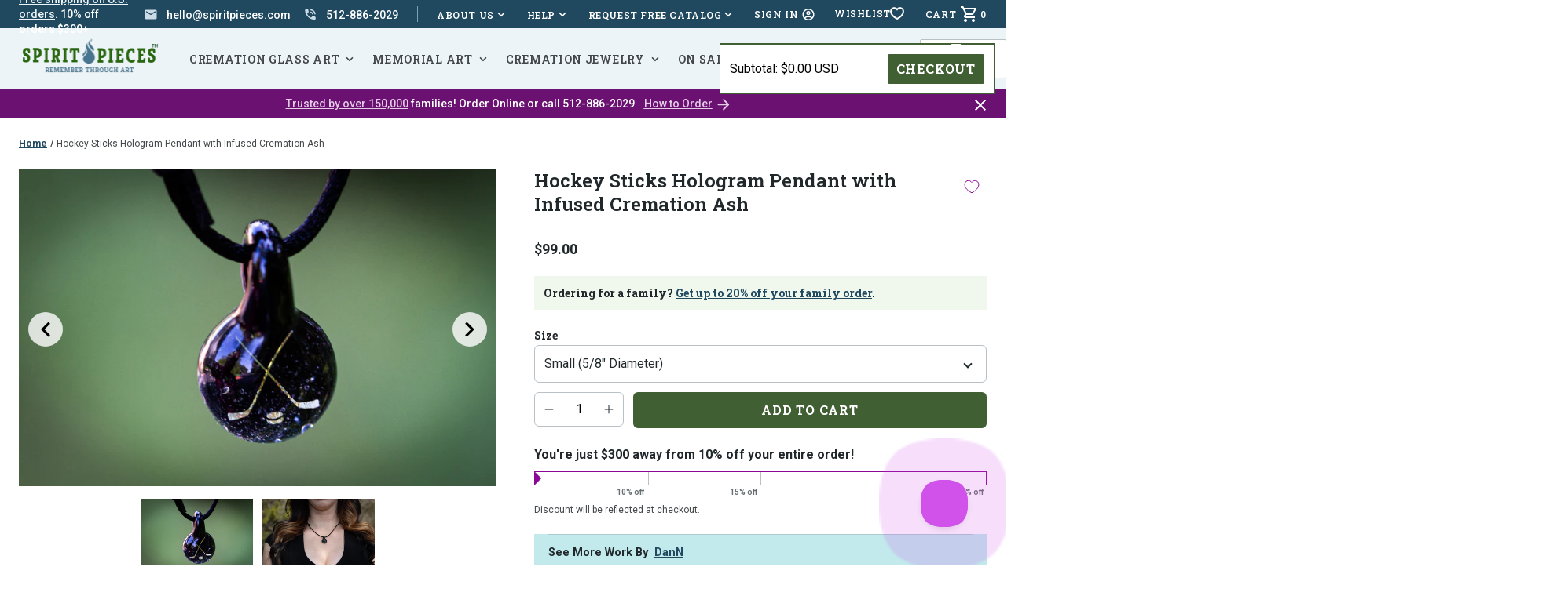

--- FILE ---
content_type: text/html; charset=utf-8
request_url: https://www.spiritpieces.com/products/hockey-sticks-hologram-pendant-with-infused-cremation-ash
body_size: 67620
content:
<!doctype html>
<html class="no-js js-loading" lang="en">
    <head>
        <meta charset="utf-8">
        <meta http-equiv="X-UA-Compatible" content="IE=edge">
        <meta name="viewport" content="width=device-width,initial-scale=1">
        <link rel="canonical" href="https://www.spiritpieces.com/products/hockey-sticks-hologram-pendant-with-infused-cremation-ash">
        <link rel="preconnect" href="https://cdn.shopify.com" crossorigin><link rel="shortcut icon" href="//www.spiritpieces.com/cdn/shop/files/favicon.png?crop=center&height=32&v=1648064864&width=32" type="image/png">
        <link rel="preconnect" href="https://fonts.googleapis.com">
        <link rel="preconnect" href="https://fonts.gstatic.com" crossorigin>

        

        <link rel="preload" as="script" href="//www.spiritpieces.com/cdn/shop/t/97/assets/main.min.js?v=10991529389372648981769187128">


      <!-- Google Tag Manager  
<script>(function(w,d,s,l,i){w[l]=w[l]||[];w[l].push({'gtm.start':
new Date().getTime(),event:'gtm.js'});var f=d.getElementsByTagName(s)[0],
j=d.createElement(s),dl=l!='dataLayer'?'&l='+l:'';j.async=true;j.src=
'https://www.googletagmanager.com/gtm.js?id='+i+dl;f.parentNode.insertBefore(j,f);
})(window,document,'script','dataLayer','GTM-MCNB6FQG');</script>
<!-- End Google Tag Manager add March 21 2024 -->
      
      
        <!-- Global site tag (gtag.js) - Google Analytics -->
        <script async src="https://www.googletagmanager.com/gtag/js?id=G-26QXC1NRY0"></script>
        <script>
          window.dataLayer = window.dataLayer || [];
          function gtag(){dataLayer.push(arguments);}
          gtag('js', new Date());
        
          gtag('config', 'G-26QXC1NRY0');
        </script>

        <script src="https://ajax.googleapis.com/ajax/libs/jquery/3.7.1/jquery.min.js"></script>
  
        <script src="//www.spiritpieces.com/cdn/shop/t/97/assets/main.min.js?v=10991529389372648981769187128" defer="defer"></script>
        

        
        

        
        
<link rel="preload" as="fetch" href="/products/hockey-sticks-hologram-pendant-with-infused-cremation-ash.js" crossorigin />
            <link
                rel="preload"
                as="image"
                imagesizes="(max-width: 999px) calc(100vw - 48px), 640px"
                imagesrcset="Liquid error (layout/theme line 73): Could not find asset snippets/image-attributes.liquid"
            />
            
            <link rel="preload" href="//www.spiritpieces.com/cdn/shop/t/97/assets/section-product.min.css?v=152870489969543829691769187128" as="style">
            <link rel="preload" as="script" href="//www.spiritpieces.com/cdn/shop/t/97/assets/section-product.min.js?v=85267195499022206201769187128">
        
<!-- snippets/meta-tags.liquid -->

<meta property="og:site_name" content="Spirit Pieces">
<meta property="og:url" content="https://www.spiritpieces.com/products/hockey-sticks-hologram-pendant-with-infused-cremation-ash">
<meta property="og:title" content="Hockey Sticks Pendant with Cremation Ash | Memorial Jewelry">
<meta property="og:type" content="product">
<meta property="og:description" content="Glass cremation jewelry with cremation ash and embedded holographic image. Memorial pendant necklace great for remembering loved ones. Beautiful cremation ash necklace. Available from Spirit Pieces in multiple sizes"><meta property="og:image" content="http://www.spiritpieces.com/cdn/shop/products/glasshockeystickpendantwithash.jpg?crop=center&height=630&v=1762527360&width=1200">
    <meta property="og:image:secure_url" content="https://www.spiritpieces.com/cdn/shop/products/glasshockeystickpendantwithash.jpg?crop=center&height=630&v=1762527360&width=1200">
    <meta property="og:image:width" content="1200">
    <meta property="og:image:height" content="630"><meta property="og:price:amount" content="99.00">
    <meta property="og:price:currency" content="USD">

	
<meta property="og:image" content="http://www.spiritpieces.com/cdn/shop/files/hockystick.jpg?crop=center&height=630&v=1702953065&width=1200"><meta name="twitter:card" content="summary_large_image">
<meta name="twitter:title" content="Hockey Sticks Pendant with Cremation Ash | Memorial Jewelry">
<meta name="twitter:description" content="Glass cremation jewelry with cremation ash and embedded holographic image. Memorial pendant necklace great for remembering loved ones. Beautiful cremation ash necklace. Available from Spirit Pieces in multiple sizes"><meta name="theme-color" content="#405f33">

        <!-- begin content_for_header -->
        <script>window.performance && window.performance.mark && window.performance.mark('shopify.content_for_header.start');</script><meta name="google-site-verification" content="qGKugsLfBPJlHGFqs5E2HxNR-LwiCH2YTLYS5vDJXb0">
<meta name="facebook-domain-verification" content="cztxv5tjzp251aory8f7ee1b7lydqb">
<meta id="shopify-digital-wallet" name="shopify-digital-wallet" content="/20371329/digital_wallets/dialog">
<meta name="shopify-checkout-api-token" content="1a940b9a61d579eda04b12ce908153cd">
<meta id="in-context-paypal-metadata" data-shop-id="20371329" data-venmo-supported="false" data-environment="production" data-locale="en_US" data-paypal-v4="true" data-currency="USD">
<link rel="alternate" type="application/json+oembed" href="https://www.spiritpieces.com/products/hockey-sticks-hologram-pendant-with-infused-cremation-ash.oembed">
<script async="async" src="/checkouts/internal/preloads.js?locale=en-US"></script>
<link rel="preconnect" href="https://shop.app" crossorigin="anonymous">
<script async="async" src="https://shop.app/checkouts/internal/preloads.js?locale=en-US&shop_id=20371329" crossorigin="anonymous"></script>
<script id="apple-pay-shop-capabilities" type="application/json">{"shopId":20371329,"countryCode":"US","currencyCode":"USD","merchantCapabilities":["supports3DS"],"merchantId":"gid:\/\/shopify\/Shop\/20371329","merchantName":"Spirit Pieces","requiredBillingContactFields":["postalAddress","email","phone"],"requiredShippingContactFields":["postalAddress","email","phone"],"shippingType":"shipping","supportedNetworks":["visa","masterCard","amex","discover","elo","jcb"],"total":{"type":"pending","label":"Spirit Pieces","amount":"1.00"},"shopifyPaymentsEnabled":true,"supportsSubscriptions":true}</script>
<script id="shopify-features" type="application/json">{"accessToken":"1a940b9a61d579eda04b12ce908153cd","betas":["rich-media-storefront-analytics"],"domain":"www.spiritpieces.com","predictiveSearch":true,"shopId":20371329,"locale":"en"}</script>
<script>var Shopify = Shopify || {};
Shopify.shop = "spiritpieces.myshopify.com";
Shopify.locale = "en";
Shopify.currency = {"active":"USD","rate":"1.0"};
Shopify.country = "US";
Shopify.theme = {"name":"Update 2.4.3 |  Product Highlight Videos","id":133550178389,"schema_name":"2.0 Starter theme","schema_version":"1.0.0","theme_store_id":null,"role":"main"};
Shopify.theme.handle = "null";
Shopify.theme.style = {"id":null,"handle":null};
Shopify.cdnHost = "www.spiritpieces.com/cdn";
Shopify.routes = Shopify.routes || {};
Shopify.routes.root = "/";</script>
<script type="module">!function(o){(o.Shopify=o.Shopify||{}).modules=!0}(window);</script>
<script>!function(o){function n(){var o=[];function n(){o.push(Array.prototype.slice.apply(arguments))}return n.q=o,n}var t=o.Shopify=o.Shopify||{};t.loadFeatures=n(),t.autoloadFeatures=n()}(window);</script>
<script>
  window.ShopifyPay = window.ShopifyPay || {};
  window.ShopifyPay.apiHost = "shop.app\/pay";
  window.ShopifyPay.redirectState = null;
</script>
<script id="shop-js-analytics" type="application/json">{"pageType":"product"}</script>
<script defer="defer" async type="module" src="//www.spiritpieces.com/cdn/shopifycloud/shop-js/modules/v2/client.init-shop-cart-sync_BT-GjEfc.en.esm.js"></script>
<script defer="defer" async type="module" src="//www.spiritpieces.com/cdn/shopifycloud/shop-js/modules/v2/chunk.common_D58fp_Oc.esm.js"></script>
<script defer="defer" async type="module" src="//www.spiritpieces.com/cdn/shopifycloud/shop-js/modules/v2/chunk.modal_xMitdFEc.esm.js"></script>
<script type="module">
  await import("//www.spiritpieces.com/cdn/shopifycloud/shop-js/modules/v2/client.init-shop-cart-sync_BT-GjEfc.en.esm.js");
await import("//www.spiritpieces.com/cdn/shopifycloud/shop-js/modules/v2/chunk.common_D58fp_Oc.esm.js");
await import("//www.spiritpieces.com/cdn/shopifycloud/shop-js/modules/v2/chunk.modal_xMitdFEc.esm.js");

  window.Shopify.SignInWithShop?.initShopCartSync?.({"fedCMEnabled":true,"windoidEnabled":true});

</script>
<script>
  window.Shopify = window.Shopify || {};
  if (!window.Shopify.featureAssets) window.Shopify.featureAssets = {};
  window.Shopify.featureAssets['shop-js'] = {"shop-cart-sync":["modules/v2/client.shop-cart-sync_DZOKe7Ll.en.esm.js","modules/v2/chunk.common_D58fp_Oc.esm.js","modules/v2/chunk.modal_xMitdFEc.esm.js"],"init-fed-cm":["modules/v2/client.init-fed-cm_B6oLuCjv.en.esm.js","modules/v2/chunk.common_D58fp_Oc.esm.js","modules/v2/chunk.modal_xMitdFEc.esm.js"],"shop-cash-offers":["modules/v2/client.shop-cash-offers_D2sdYoxE.en.esm.js","modules/v2/chunk.common_D58fp_Oc.esm.js","modules/v2/chunk.modal_xMitdFEc.esm.js"],"shop-login-button":["modules/v2/client.shop-login-button_QeVjl5Y3.en.esm.js","modules/v2/chunk.common_D58fp_Oc.esm.js","modules/v2/chunk.modal_xMitdFEc.esm.js"],"pay-button":["modules/v2/client.pay-button_DXTOsIq6.en.esm.js","modules/v2/chunk.common_D58fp_Oc.esm.js","modules/v2/chunk.modal_xMitdFEc.esm.js"],"shop-button":["modules/v2/client.shop-button_DQZHx9pm.en.esm.js","modules/v2/chunk.common_D58fp_Oc.esm.js","modules/v2/chunk.modal_xMitdFEc.esm.js"],"avatar":["modules/v2/client.avatar_BTnouDA3.en.esm.js"],"init-windoid":["modules/v2/client.init-windoid_CR1B-cfM.en.esm.js","modules/v2/chunk.common_D58fp_Oc.esm.js","modules/v2/chunk.modal_xMitdFEc.esm.js"],"init-shop-for-new-customer-accounts":["modules/v2/client.init-shop-for-new-customer-accounts_C_vY_xzh.en.esm.js","modules/v2/client.shop-login-button_QeVjl5Y3.en.esm.js","modules/v2/chunk.common_D58fp_Oc.esm.js","modules/v2/chunk.modal_xMitdFEc.esm.js"],"init-shop-email-lookup-coordinator":["modules/v2/client.init-shop-email-lookup-coordinator_BI7n9ZSv.en.esm.js","modules/v2/chunk.common_D58fp_Oc.esm.js","modules/v2/chunk.modal_xMitdFEc.esm.js"],"init-shop-cart-sync":["modules/v2/client.init-shop-cart-sync_BT-GjEfc.en.esm.js","modules/v2/chunk.common_D58fp_Oc.esm.js","modules/v2/chunk.modal_xMitdFEc.esm.js"],"shop-toast-manager":["modules/v2/client.shop-toast-manager_DiYdP3xc.en.esm.js","modules/v2/chunk.common_D58fp_Oc.esm.js","modules/v2/chunk.modal_xMitdFEc.esm.js"],"init-customer-accounts":["modules/v2/client.init-customer-accounts_D9ZNqS-Q.en.esm.js","modules/v2/client.shop-login-button_QeVjl5Y3.en.esm.js","modules/v2/chunk.common_D58fp_Oc.esm.js","modules/v2/chunk.modal_xMitdFEc.esm.js"],"init-customer-accounts-sign-up":["modules/v2/client.init-customer-accounts-sign-up_iGw4briv.en.esm.js","modules/v2/client.shop-login-button_QeVjl5Y3.en.esm.js","modules/v2/chunk.common_D58fp_Oc.esm.js","modules/v2/chunk.modal_xMitdFEc.esm.js"],"shop-follow-button":["modules/v2/client.shop-follow-button_CqMgW2wH.en.esm.js","modules/v2/chunk.common_D58fp_Oc.esm.js","modules/v2/chunk.modal_xMitdFEc.esm.js"],"checkout-modal":["modules/v2/client.checkout-modal_xHeaAweL.en.esm.js","modules/v2/chunk.common_D58fp_Oc.esm.js","modules/v2/chunk.modal_xMitdFEc.esm.js"],"shop-login":["modules/v2/client.shop-login_D91U-Q7h.en.esm.js","modules/v2/chunk.common_D58fp_Oc.esm.js","modules/v2/chunk.modal_xMitdFEc.esm.js"],"lead-capture":["modules/v2/client.lead-capture_BJmE1dJe.en.esm.js","modules/v2/chunk.common_D58fp_Oc.esm.js","modules/v2/chunk.modal_xMitdFEc.esm.js"],"payment-terms":["modules/v2/client.payment-terms_Ci9AEqFq.en.esm.js","modules/v2/chunk.common_D58fp_Oc.esm.js","modules/v2/chunk.modal_xMitdFEc.esm.js"]};
</script>
<script>(function() {
  var isLoaded = false;
  function asyncLoad() {
    if (isLoaded) return;
    isLoaded = true;
    var urls = ["https:\/\/loox.io\/widget\/N1QKZz_uQ\/loox.1503601250517.js?shop=spiritpieces.myshopify.com","https:\/\/load.csell.co\/assets\/js\/cross-sell.js?shop=spiritpieces.myshopify.com","https:\/\/load.csell.co\/assets\/v2\/js\/core\/xsell.js?shop=spiritpieces.myshopify.com","https:\/\/d23dclunsivw3h.cloudfront.net\/redirect-app.js?shop=spiritpieces.myshopify.com","https:\/\/productoptions.w3apps.co\/js\/options.js?shop=spiritpieces.myshopify.com","https:\/\/tabs.stationmade.com\/registered-scripts\/tabs-by-station.js?shop=spiritpieces.myshopify.com","https:\/\/schemaplusfiles.s3.amazonaws.com\/loader.min.js?shop=spiritpieces.myshopify.com","https:\/\/static.klaviyo.com\/onsite\/js\/klaviyo.js?company_id=XYutMe\u0026shop=spiritpieces.myshopify.com","\/\/backinstock.useamp.com\/widget\/23211_1767155061.js?category=bis\u0026v=6\u0026shop=spiritpieces.myshopify.com"];
    for (var i = 0; i < urls.length; i++) {
      var s = document.createElement('script');
      s.type = 'text/javascript';
      s.async = true;
      s.src = urls[i];
      var x = document.getElementsByTagName('script')[0];
      x.parentNode.insertBefore(s, x);
    }
  };
  if(window.attachEvent) {
    window.attachEvent('onload', asyncLoad);
  } else {
    window.addEventListener('load', asyncLoad, false);
  }
})();</script>
<script id="__st">var __st={"a":20371329,"offset":-21600,"reqid":"14325f57-fa96-4678-912b-f0d017081fff-1769279962","pageurl":"www.spiritpieces.com\/products\/hockey-sticks-hologram-pendant-with-infused-cremation-ash","u":"f39310d3c983","p":"product","rtyp":"product","rid":2568122761301};</script>
<script>window.ShopifyPaypalV4VisibilityTracking = true;</script>
<script id="captcha-bootstrap">!function(){'use strict';const t='contact',e='account',n='new_comment',o=[[t,t],['blogs',n],['comments',n],[t,'customer']],c=[[e,'customer_login'],[e,'guest_login'],[e,'recover_customer_password'],[e,'create_customer']],r=t=>t.map((([t,e])=>`form[action*='/${t}']:not([data-nocaptcha='true']) input[name='form_type'][value='${e}']`)).join(','),a=t=>()=>t?[...document.querySelectorAll(t)].map((t=>t.form)):[];function s(){const t=[...o],e=r(t);return a(e)}const i='password',u='form_key',d=['recaptcha-v3-token','g-recaptcha-response','h-captcha-response',i],f=()=>{try{return window.sessionStorage}catch{return}},m='__shopify_v',_=t=>t.elements[u];function p(t,e,n=!1){try{const o=window.sessionStorage,c=JSON.parse(o.getItem(e)),{data:r}=function(t){const{data:e,action:n}=t;return t[m]||n?{data:e,action:n}:{data:t,action:n}}(c);for(const[e,n]of Object.entries(r))t.elements[e]&&(t.elements[e].value=n);n&&o.removeItem(e)}catch(o){console.error('form repopulation failed',{error:o})}}const l='form_type',E='cptcha';function T(t){t.dataset[E]=!0}const w=window,h=w.document,L='Shopify',v='ce_forms',y='captcha';let A=!1;((t,e)=>{const n=(g='f06e6c50-85a8-45c8-87d0-21a2b65856fe',I='https://cdn.shopify.com/shopifycloud/storefront-forms-hcaptcha/ce_storefront_forms_captcha_hcaptcha.v1.5.2.iife.js',D={infoText:'Protected by hCaptcha',privacyText:'Privacy',termsText:'Terms'},(t,e,n)=>{const o=w[L][v],c=o.bindForm;if(c)return c(t,g,e,D).then(n);var r;o.q.push([[t,g,e,D],n]),r=I,A||(h.body.append(Object.assign(h.createElement('script'),{id:'captcha-provider',async:!0,src:r})),A=!0)});var g,I,D;w[L]=w[L]||{},w[L][v]=w[L][v]||{},w[L][v].q=[],w[L][y]=w[L][y]||{},w[L][y].protect=function(t,e){n(t,void 0,e),T(t)},Object.freeze(w[L][y]),function(t,e,n,w,h,L){const[v,y,A,g]=function(t,e,n){const i=e?o:[],u=t?c:[],d=[...i,...u],f=r(d),m=r(i),_=r(d.filter((([t,e])=>n.includes(e))));return[a(f),a(m),a(_),s()]}(w,h,L),I=t=>{const e=t.target;return e instanceof HTMLFormElement?e:e&&e.form},D=t=>v().includes(t);t.addEventListener('submit',(t=>{const e=I(t);if(!e)return;const n=D(e)&&!e.dataset.hcaptchaBound&&!e.dataset.recaptchaBound,o=_(e),c=g().includes(e)&&(!o||!o.value);(n||c)&&t.preventDefault(),c&&!n&&(function(t){try{if(!f())return;!function(t){const e=f();if(!e)return;const n=_(t);if(!n)return;const o=n.value;o&&e.removeItem(o)}(t);const e=Array.from(Array(32),(()=>Math.random().toString(36)[2])).join('');!function(t,e){_(t)||t.append(Object.assign(document.createElement('input'),{type:'hidden',name:u})),t.elements[u].value=e}(t,e),function(t,e){const n=f();if(!n)return;const o=[...t.querySelectorAll(`input[type='${i}']`)].map((({name:t})=>t)),c=[...d,...o],r={};for(const[a,s]of new FormData(t).entries())c.includes(a)||(r[a]=s);n.setItem(e,JSON.stringify({[m]:1,action:t.action,data:r}))}(t,e)}catch(e){console.error('failed to persist form',e)}}(e),e.submit())}));const S=(t,e)=>{t&&!t.dataset[E]&&(n(t,e.some((e=>e===t))),T(t))};for(const o of['focusin','change'])t.addEventListener(o,(t=>{const e=I(t);D(e)&&S(e,y())}));const B=e.get('form_key'),M=e.get(l),P=B&&M;t.addEventListener('DOMContentLoaded',(()=>{const t=y();if(P)for(const e of t)e.elements[l].value===M&&p(e,B);[...new Set([...A(),...v().filter((t=>'true'===t.dataset.shopifyCaptcha))])].forEach((e=>S(e,t)))}))}(h,new URLSearchParams(w.location.search),n,t,e,['guest_login'])})(!0,!1)}();</script>
<script integrity="sha256-4kQ18oKyAcykRKYeNunJcIwy7WH5gtpwJnB7kiuLZ1E=" data-source-attribution="shopify.loadfeatures" defer="defer" src="//www.spiritpieces.com/cdn/shopifycloud/storefront/assets/storefront/load_feature-a0a9edcb.js" crossorigin="anonymous"></script>
<script crossorigin="anonymous" defer="defer" src="//www.spiritpieces.com/cdn/shopifycloud/storefront/assets/shopify_pay/storefront-65b4c6d7.js?v=20250812"></script>
<script data-source-attribution="shopify.dynamic_checkout.dynamic.init">var Shopify=Shopify||{};Shopify.PaymentButton=Shopify.PaymentButton||{isStorefrontPortableWallets:!0,init:function(){window.Shopify.PaymentButton.init=function(){};var t=document.createElement("script");t.src="https://www.spiritpieces.com/cdn/shopifycloud/portable-wallets/latest/portable-wallets.en.js",t.type="module",document.head.appendChild(t)}};
</script>
<script data-source-attribution="shopify.dynamic_checkout.buyer_consent">
  function portableWalletsHideBuyerConsent(e){var t=document.getElementById("shopify-buyer-consent"),n=document.getElementById("shopify-subscription-policy-button");t&&n&&(t.classList.add("hidden"),t.setAttribute("aria-hidden","true"),n.removeEventListener("click",e))}function portableWalletsShowBuyerConsent(e){var t=document.getElementById("shopify-buyer-consent"),n=document.getElementById("shopify-subscription-policy-button");t&&n&&(t.classList.remove("hidden"),t.removeAttribute("aria-hidden"),n.addEventListener("click",e))}window.Shopify?.PaymentButton&&(window.Shopify.PaymentButton.hideBuyerConsent=portableWalletsHideBuyerConsent,window.Shopify.PaymentButton.showBuyerConsent=portableWalletsShowBuyerConsent);
</script>
<script data-source-attribution="shopify.dynamic_checkout.cart.bootstrap">document.addEventListener("DOMContentLoaded",(function(){function t(){return document.querySelector("shopify-accelerated-checkout-cart, shopify-accelerated-checkout")}if(t())Shopify.PaymentButton.init();else{new MutationObserver((function(e,n){t()&&(Shopify.PaymentButton.init(),n.disconnect())})).observe(document.body,{childList:!0,subtree:!0})}}));
</script>
<link id="shopify-accelerated-checkout-styles" rel="stylesheet" media="screen" href="https://www.spiritpieces.com/cdn/shopifycloud/portable-wallets/latest/accelerated-checkout-backwards-compat.css" crossorigin="anonymous">
<style id="shopify-accelerated-checkout-cart">
        #shopify-buyer-consent {
  margin-top: 1em;
  display: inline-block;
  width: 100%;
}

#shopify-buyer-consent.hidden {
  display: none;
}

#shopify-subscription-policy-button {
  background: none;
  border: none;
  padding: 0;
  text-decoration: underline;
  font-size: inherit;
  cursor: pointer;
}

#shopify-subscription-policy-button::before {
  box-shadow: none;
}

      </style>

<script>window.performance && window.performance.mark && window.performance.mark('shopify.content_for_header.end');</script>
        <!-- end content_for_header -->

        <style data-shopify>
            :root {
                --color-primary: #405f33;
                --color-primary-100: #f0f8ed;
                --color-primary-200: #cfdfc8;
                --color-primary-300: #83a375;
                --color-primary-400: #1c3f0e;
                --color-secondary: #48748d;
                --color-secondary-100: #edf4f8;
                --color-secondary-200: #ccdce6;
                --color-secondary-300: #7aa1b8;
                --color-secondary-400: #204960;
                --color-accent: #8d0797;
                --color-accent-100: #f6eef7;
                --color-accent-200: #e4cce6;
                --color-accent-300: #6a1171;
                --color-accent-400: #3c0e3f;
            }

            .no-js:not(html) {
                display: none !important;
            }

            html.no-js .no-js:not(html) {
                display: block !important;
            }

            .no-js-inline {
                display: none !important;
            }

            html.no-js .no-js-inline {
                display: inline-block !important;
            }

            html.no-js .no-js-hidden {
                display: none !important;
            }

            html {
                box-sizing: border-box;
                -webkit-font-smoothing: antialiased;
                -moz-osx-font-smoothing: grayscale;
                min-height: 100vh;
                text-size-adjust: none;
                -webkit-text-size-adjust: none;
                -moz-text-size-adjust: none;
                -ms-text-size-adjust: none;
            }

            html.js-loading body { 
                opacity: 0; 
            }

            html.js-loading .is-closed, 
            html.js-loading .overlay { 
                display: none; 
            }

            body { 
                margin: 0;
                width: 100vw; 
                min-height: 100vh;
                text-size-adjust: none;
                -webkit-text-size-adjust: none;
                -moz-text-size-adjust: none;
                -ms-text-size-adjust: none;
            }

            *, *:before, *:after {
                box-sizing: inherit;
            }

            ul, ol {
                margin: 0;
                padding: 0;
            }

            ul li, 
            ol li { 
                list-style: none;
            }

            img {
                display: block;
                width: 100%;
                height: auto;
            }

            figure {
                margin:0;
                padding:0;
            }

            [data-behavior] {
                -webkit-tap-highlight-color: transparent;
            }
        </style>

        

        <style>
          .cart__small {
            background: white;
            border: 1px solid var(--color-primary);;
            color: black;
            position: absolute;
            top: 55px;
            right: 14px;
            z-index: 10000;
            overflow-y: scroll;
            width: 350px;
            max-height: 300px;
            flex-direction: column;
            display: none;
          }

          @media screen and (min-width: 80em) {
            .cart__small {
              position: fixed;
            }
          }

          .cart__small-bar {
            top: 45px !important;
            right: 0px !important;
          }
          
          .cart__small:before {
            content: "";
            width: 10px;
            position: absolute;
            height: 10px;
            -webkit-transform: rotate(45deg);
            top: -5px;
            border-top: 1px solid;
            border-left: 1px solid;
            z-index: 10;
            background: white;
            right: 43px;
          }
          
          .cart__small-item {
            border-bottom: 1px solid var(--color-primary);;
            padding: .75rem;
            display: flex;
            align-items: center;
            gap: 1rem;
          }
          
          .cart__small-item-image {
            width: 60px;
          }
            
          .cart__small-item-title {
            font-size: .825rem;
          }
          
          .cart__small-item-price {
            white-space: nowrap;
            font-size: .75rem;
          }
          
          .cart__small-checkout {
            padding: .25rem .75rem;
            display: flex;
            position: sticky;
            justify-content: space-between;
            align-items: center;
            bottom: 0px;
            background: white;
            border-top: 1px solid var(--color-primary);;
          }
          
          .cart__small-checkout-button {
            padding: 10px !important;
          }

          .cart__small-mobile-none {
            display: none;
          }

          @media screen and (min-width: 48em) {
            .cart__small-mobile-none {
              display: inherit;
            }
          }
          </style>

        <!-- snippets/optimize-installation.liquid -->





        <link rel="preload" href="//www.spiritpieces.com/cdn/shop/t/97/assets/main.min.css?v=166609447894522130841769187128" as="style" onload="this.onload=null; this.rel='stylesheet'; document.documentElement.classList.remove('js-loading');">
        <noscript><link rel="stylesheet" href="//www.spiritpieces.com/cdn/shop/t/97/assets/main.min.css?v=166609447894522130841769187128"></noscript>

        <script>document.documentElement.className = document.documentElement.className.replace('no-js', 'js');</script>

        <!-- snippets/lazyload-js-css.liquid -->

<script>
  // This is required by W3 Production Options to disply additional prices correctly
  var scriptsToInject = []

  function lazyloadJQuery() {
    const jquery = document.createElement('script');
    
    jquery.setAttribute('src', 'https://code.jquery.com/jquery-3.6.0.min.js');
    jquery.setAttribute('integrity', 'sha256-/xUj+3OJU5yExlq6GSYGSHk7tPXikynS7ogEvDej/m4=');
    jquery.setAttribute('crossorigin', 'anonymous');

    jquery.onload = function() {
      const event = new Event('jqueryLoaded');
      document.dispatchEvent(event);
    }

    scriptsToInject.push( jquery );
    document.head.append( jquery );

  }

  function lazyloadJQueryAPI() {
    const jqueryAPI = document.createElement('script');
    
    jqueryAPI.setAttribute('src', '//www.spiritpieces.com/cdn/shopifycloud/storefront/assets/themes_support/api.jquery-7ab1a3a4.js');
    jqueryAPI.setAttribute('crossorigin', 'anonymous');

    jqueryAPI.onload = function() {
      const event = new Event('jqueryAPILoaded');
      document.dispatchEvent(event);
    }

    scriptsToInject.push( jqueryAPI );
    document.head.append( jqueryAPI );
  }

  function activity(eventName){
      
        lazyloadJQuery();
        lazyloadJQueryAPI();
      
      
      activityEvents.forEach(function(eventName) {
          // Now that we've initialized the functions, we don't need to listen for events anymore
          document.removeEventListener(eventName, activity, true);
      });
  }

  // An array of DOM events that should be interpreted as user activity.
  var activityEvents = [
    'mousedown', 'mousemove', 'keydown', 'scroll',
    'touchstart'
  ];

  window.addEventListener('load', function(){
    // Add these events to the document. Register the activity function as the listener parameter.
    activityEvents.forEach(function(eventName) {
      document.addEventListener(eventName, activity, true);
    });
  });
</script>

        
        <link rel="preload" href="https://fonts.googleapis.com/css2?family=Roboto+Slab:wght@600;700&family=Roboto:ital,wght@0,400;0,500;0,700;1,400;1,500;1,700&display=swap" as="style" onload="this.onload=null;this.rel='stylesheet'">
        
        <script>var loox_global_hash = '1769256507211';</script><style>.loox-reviews-default { max-width: 1200px; margin: 0 auto; }.loox-rating .loox-icon { color:#E07400; }
:root { --lxs-rating-icon-color: #E07400; }</style>
        <link rel="preload stylesheet" href="//www.spiritpieces.com/cdn/shop/t/97/assets/boost-pfs-instant-search.css?v=112709098622086343251769187128" as="style"><link href="//www.spiritpieces.com/cdn/shop/t/97/assets/boost-pfs-custom.css?v=148965040213024683071769187128" rel="stylesheet" type="text/css" media="all" />
<style data-id="boost-pfs-style">
    .boost-pfs-filter-option-title-text {}

   .boost-pfs-filter-tree-v .boost-pfs-filter-option-title-text:before {}
    .boost-pfs-filter-tree-v .boost-pfs-filter-option.boost-pfs-filter-option-collapsed .boost-pfs-filter-option-title-text:before {}
    .boost-pfs-filter-tree-h .boost-pfs-filter-option-title-heading:before {}

    .boost-pfs-filter-refine-by .boost-pfs-filter-option-title h3 {}

    .boost-pfs-filter-option-content .boost-pfs-filter-option-item-list .boost-pfs-filter-option-item button,
    .boost-pfs-filter-option-content .boost-pfs-filter-option-item-list .boost-pfs-filter-option-item .boost-pfs-filter-button,
    .boost-pfs-filter-option-range-amount input,
    .boost-pfs-filter-tree-v .boost-pfs-filter-refine-by .boost-pfs-filter-refine-by-items .refine-by-item,
    .boost-pfs-filter-refine-by-wrapper-v .boost-pfs-filter-refine-by .boost-pfs-filter-refine-by-items .refine-by-item,
    .boost-pfs-filter-refine-by .boost-pfs-filter-option-title,
    .boost-pfs-filter-refine-by .boost-pfs-filter-refine-by-items .refine-by-item>a,
    .boost-pfs-filter-refine-by>span,
    .boost-pfs-filter-clear,
    .boost-pfs-filter-clear-all{}
    .boost-pfs-filter-tree-h .boost-pfs-filter-pc .boost-pfs-filter-refine-by-items .refine-by-item .boost-pfs-filter-clear .refine-by-type,
    .boost-pfs-filter-refine-by-wrapper-h .boost-pfs-filter-pc .boost-pfs-filter-refine-by-items .refine-by-item .boost-pfs-filter-clear .refine-by-type {}

    .boost-pfs-filter-option-multi-level-collections .boost-pfs-filter-option-multi-level-list .boost-pfs-filter-option-item .boost-pfs-filter-button-arrow .boost-pfs-arrow:before,
    .boost-pfs-filter-option-multi-level-tag .boost-pfs-filter-option-multi-level-list .boost-pfs-filter-option-item .boost-pfs-filter-button-arrow .boost-pfs-arrow:before {}

    .boost-pfs-filter-refine-by-wrapper-v .boost-pfs-filter-refine-by .boost-pfs-filter-refine-by-items .refine-by-item .boost-pfs-filter-clear:after,
    .boost-pfs-filter-refine-by-wrapper-v .boost-pfs-filter-refine-by .boost-pfs-filter-refine-by-items .refine-by-item .boost-pfs-filter-clear:before,
    .boost-pfs-filter-tree-v .boost-pfs-filter-refine-by .boost-pfs-filter-refine-by-items .refine-by-item .boost-pfs-filter-clear:after,
    .boost-pfs-filter-tree-v .boost-pfs-filter-refine-by .boost-pfs-filter-refine-by-items .refine-by-item .boost-pfs-filter-clear:before,
    .boost-pfs-filter-refine-by-wrapper-h .boost-pfs-filter-pc .boost-pfs-filter-refine-by-items .refine-by-item .boost-pfs-filter-clear:after,
    .boost-pfs-filter-refine-by-wrapper-h .boost-pfs-filter-pc .boost-pfs-filter-refine-by-items .refine-by-item .boost-pfs-filter-clear:before,
    .boost-pfs-filter-tree-h .boost-pfs-filter-pc .boost-pfs-filter-refine-by-items .refine-by-item .boost-pfs-filter-clear:after,
    .boost-pfs-filter-tree-h .boost-pfs-filter-pc .boost-pfs-filter-refine-by-items .refine-by-item .boost-pfs-filter-clear:before {}
    .boost-pfs-filter-option-range-slider .noUi-value-horizontal {}

    .boost-pfs-filter-tree-mobile-button button,
    .boost-pfs-filter-top-sorting-mobile button {}
    .boost-pfs-filter-top-sorting-mobile button>span:after {}
  </style>

        
<!-- Google Consent Mode V2 Consentmo -->
<script>
  window.consentmo_gcm_initial_state = "7";
  window.consentmo_gcm_state = "1";
  window.consentmo_gcm_security_storage = "strict";
  window.consentmo_gcm_ad_storage = "marketing";
  window.consentmo_gcm_analytics_storage = "analytics";
  window.consentmo_gcm_functionality_storage = "functionality";
  window.consentmo_gcm_personalization_storage = "functionality";
  window.consentmo_gcm_ads_data_redaction = "true";
  window.consentmo_gcm_url_passthrough = "";
  window.consentmo_gcm_data_layer_name = "dataLayer";
  
  // Google Consent Mode V2 integration script from Consentmo GDPR
  window.isenseRules = {};
  window.isenseRules.gcm = {
      gcmVersion: 2,
      integrationVersion: 3,
      customChanges: false,
      consentUpdated: false,
      initialState: 7,
      isCustomizationEnabled: false,
      adsDataRedaction: true,
      urlPassthrough: false,
      dataLayer: 'dataLayer',
      categories: { ad_personalization: "marketing", ad_storage: "marketing", ad_user_data: "marketing", analytics_storage: "analytics", functionality_storage: "functionality", personalization_storage: "functionality", security_storage: "strict"},
      storage: { ad_personalization: "false", ad_storage: "false", ad_user_data: "false", analytics_storage: "false", functionality_storage: "false", personalization_storage: "false", security_storage: "false", wait_for_update: 2000 }
  };
  if(window.consentmo_gcm_state !== null && window.consentmo_gcm_state !== "" && window.consentmo_gcm_state !== "0") {
    window.isenseRules.gcm.isCustomizationEnabled = true;
    window.isenseRules.gcm.initialState = window.consentmo_gcm_initial_state === null || window.consentmo_gcm_initial_state.trim() === "" ? window.isenseRules.gcm.initialState : window.consentmo_gcm_initial_state;
    window.isenseRules.gcm.categories.ad_storage = window.consentmo_gcm_ad_storage === null || window.consentmo_gcm_ad_storage.trim() === "" ? window.isenseRules.gcm.categories.ad_storage : window.consentmo_gcm_ad_storage;
    window.isenseRules.gcm.categories.ad_user_data = window.consentmo_gcm_ad_storage === null || window.consentmo_gcm_ad_storage.trim() === "" ? window.isenseRules.gcm.categories.ad_user_data : window.consentmo_gcm_ad_storage;
    window.isenseRules.gcm.categories.ad_personalization = window.consentmo_gcm_ad_storage === null || window.consentmo_gcm_ad_storage.trim() === "" ? window.isenseRules.gcm.categories.ad_personalization : window.consentmo_gcm_ad_storage;
    window.isenseRules.gcm.categories.analytics_storage = window.consentmo_gcm_analytics_storage === null || window.consentmo_gcm_analytics_storage.trim() === "" ? window.isenseRules.gcm.categories.analytics_storage : window.consentmo_gcm_analytics_storage;
    window.isenseRules.gcm.categories.functionality_storage = window.consentmo_gcm_functionality_storage === null || window.consentmo_gcm_functionality_storage.trim() === "" ? window.isenseRules.gcm.categories.functionality_storage : window.consentmo_gcm_functionality_storage;
    window.isenseRules.gcm.categories.personalization_storage = window.consentmo_gcm_personalization_storage === null || window.consentmo_gcm_personalization_storage.trim() === "" ? window.isenseRules.gcm.categories.personalization_storage : window.consentmo_gcm_personalization_storage;
    window.isenseRules.gcm.categories.security_storage = window.consentmo_gcm_security_storage === null || window.consentmo_gcm_security_storage.trim() === "" ? window.isenseRules.gcm.categories.security_storage : window.consentmo_gcm_security_storage;
    window.isenseRules.gcm.urlPassthrough = window.consentmo_gcm_url_passthrough === null || window.consentmo_gcm_url_passthrough.trim() === "" ? window.isenseRules.gcm.urlPassthrough : window.consentmo_gcm_url_passthrough;
    window.isenseRules.gcm.adsDataRedaction = window.consentmo_gcm_ads_data_redaction === null || window.consentmo_gcm_ads_data_redaction.trim() === "" ? window.isenseRules.gcm.adsDataRedaction : window.consentmo_gcm_ads_data_redaction;
    window.isenseRules.gcm.dataLayer = window.consentmo_gcm_data_layer_name === null || window.consentmo_gcm_data_layer_name.trim() === "" ? window.isenseRules.gcm.dataLayer : window.consentmo_gcm_data_layer_name;
  }
  window.isenseRules.initializeGcm = function (rules) {
    if(window.isenseRules.gcm.isCustomizationEnabled) {
      rules.initialState = window.isenseRules.gcm.initialState;
      rules.urlPassthrough = window.isenseRules.gcm.urlPassthrough === true || window.isenseRules.gcm.urlPassthrough === 'true';
      rules.adsDataRedaction = window.isenseRules.gcm.adsDataRedaction === true || window.isenseRules.gcm.adsDataRedaction === 'true';
    }
    
    let initialState = parseInt(rules.initialState);
    let marketingBlocked = initialState === 0 || initialState === 2 || initialState === 5 || initialState === 7;
    let analyticsBlocked = initialState === 0 || initialState === 3 || initialState === 6 || initialState === 7;
    let functionalityBlocked = initialState === 4 || initialState === 5 || initialState === 6 || initialState === 7;

    let gdprCache = localStorage.getItem('gdprCache') ? JSON.parse(localStorage.getItem('gdprCache')) : null;
    if (gdprCache && typeof gdprCache.updatedPreferences !== "undefined") {
      let updatedPreferences = gdprCache.updatedPreferences;
      marketingBlocked = parseInt(updatedPreferences.indexOf('marketing')) > -1;
      analyticsBlocked = parseInt(updatedPreferences.indexOf('analytics')) > -1;
      functionalityBlocked = parseInt(updatedPreferences.indexOf('functionality')) > -1;
    }

    Object.entries(rules.categories).forEach(category => {
      if(rules.storage.hasOwnProperty(category[0])) {
        switch(category[1]) {
          case 'strict':
            rules.storage[category[0]] = "granted";
            break;
          case 'marketing':
            rules.storage[category[0]] = marketingBlocked ? "denied" : "granted";
            break;
          case 'analytics':
            rules.storage[category[0]] = analyticsBlocked ? "denied" : "granted";
            break;
          case 'functionality':
            rules.storage[category[0]] = functionalityBlocked ? "denied" : "granted";
            break;
        }
      }
    });
    rules.consentUpdated = true;
    isenseRules.gcm = rules;
  }

  // Google Consent Mode - initialization start
  window.isenseRules.initializeGcm({
    ...window.isenseRules.gcm,
    adsDataRedaction: true,
    urlPassthrough: false,
    initialState: 7
  });

  /*
  * initialState acceptable values:
  * 0 - Set both ad_storage and analytics_storage to denied
  * 1 - Set all categories to granted
  * 2 - Set only ad_storage to denied
  * 3 - Set only analytics_storage to denied
  * 4 - Set only functionality_storage to denied
  * 5 - Set both ad_storage and functionality_storage to denied
  * 6 - Set both analytics_storage and functionality_storage to denied
  * 7 - Set all categories to denied
  */

  window[window.isenseRules.gcm.dataLayer] = window[window.isenseRules.gcm.dataLayer] || [];
  function gtag() { window[window.isenseRules.gcm.dataLayer].push(arguments); }
  gtag("consent", "default", isenseRules.gcm.storage);
  isenseRules.gcm.adsDataRedaction && gtag("set", "ads_data_redaction", isenseRules.gcm.adsDataRedaction);
  isenseRules.gcm.urlPassthrough && gtag("set", "url_passthrough", isenseRules.gcm.urlPassthrough);
</script>

<!-- Google tag (gtag.js) -->
<script async src="https://www.googletagmanager.com/gtag/js?id=AW-1001430767"></script>
<script>
  window.dataLayer = window.dataLayer || [];
  function gtag(){dataLayer.push(arguments);}
  gtag('js', new Date());

  gtag('config', 'AW-1001430767');
</script> 

<!-- FB Verification -->
<meta name="facebook-domain-verification" content="yd2ueiif4zaiktfubioehp1qspejui" />

<!--bing merchant center -->
<meta name="msvalidate.01" content="847B7576E254DC6E7CDF8EC9339E270D" />

<!-- Bing Ad Tracking -->
<script>(function(w,d,t,r,u){var f,n,i;w[u]=w[u]||[],f=function(){var o={ti:"5714595"};o.q=w[u],w[u]=new UET(o),w[u].push("pageLoad")},n=d.createElement(t),n.src=r,n.async=1,n.onload=n.onreadystatechange=function(){var s=this.readyState;s&&s!=="loaded"&&s!=="complete"||(f(),n.onload=n.onreadystatechange=null)},i=d.getElementsByTagName(t)[0],i.parentNode.insertBefore(n,i)})(window,document,"script","//bat.bing.com/bat.js","uetq");</script><noscript><p>JavaScript is required for this feature.</p><img src="//bat.bing.com/action/0?ti=5714595&Ver=2" height="0" width="0" alt="Bing Tracking Pixel" style="display:none; visibility: hidden;" /></noscript>

<!-- Linked in tracker -->
<script type="text/javascript">
_linkedin_partner_id = "959905";
window._linkedin_data_partner_ids = window._linkedin_data_partner_ids || [];
window._linkedin_data_partner_ids.push(_linkedin_partner_id);
</script><script type="text/javascript">
(function(l) {
if (!l){window.lintrk = function(a,b){window.lintrk.q.push([a,b])};
window.lintrk.q=[]}
var s = document.getElementsByTagName("script")[0];
var b = document.createElement("script");
b.type = "text/javascript";b.async = true;
b.src = "https://snap.licdn.com/li.lms-analytics/insight.min.js";
s.parentNode.insertBefore(b, s);})(window.lintrk);
</script>
<noscript>
<img height="1" width="1" style="display:none;" alt="" src="https://px.ads.linkedin.com/collect/?pid=959905&fmt=gif" />
</noscript>

        <!-- Beacon -->
        <script type="text/javascript">!function(e,t,n){function a(){var e=t.getElementsByTagName("script")[0],n=t.createElement("script");n.type="text/javascript",n.async=!0,n.src="https://beacon-v2.helpscout.net",e.parentNode.insertBefore(n,e)}if(e.Beacon=n=function(t,n,a){e.Beacon.readyQueue.push({method:t,options:n,data:a})},n.readyQueue=[],"complete"===t.readyState)return a();e.attachEvent?e.attachEvent("onload",a):e.addEventListener("load",a,!1)}(window,document,window.Beacon||function(){});</script>
        <script type="text/javascript">window.Beacon('init', 'b2b9f996-6333-48f9-a33c-a637e2aa9057')</script>
        <!-- End Beacon -->

    
        <!-- SlideRule Script Start -->
        <script name="sliderule-tracking" data-ot-ignore>
(function(){
	slideruleData = {
    "version":"v0.0.1",
    "referralExclusion":"/(paypal|visa|MasterCard|clicksafe|arcot\.com|geschuetzteinkaufen|checkout\.shopify\.com|checkout\.rechargeapps\.com|portal\.afterpay\.com|payfort)/",
    "googleSignals":true,
    "anonymizeIp":true,
    "productClicks":true,
    "persistentUserId":true,
    "hideBranding":false,
    "ecommerce":{"currencyCode":"USD",
    "impressions":[]},
    "pageType":"product",
	"destinations":{"google_analytics_4":{"measurementIds":["G-26QXC1NRY0"]}},
    "cookieUpdate":true
	}

	
		slideruleData.themeMode = "live"
	

	


	
	})();
</script>
<script async type="text/javascript" src=https://files.slideruletools.com/eluredils-g.js></script>
        <!-- SlideRule Script End -->
      <link rel="stylesheet" href="//www.spiritpieces.com/cdn/shop/t/97/assets/swish-buttons.css?v=90261151136719091591769187128" />
        <!-- BEGIN app block: shopify://apps/consentmo-gdpr/blocks/gdpr_cookie_consent/4fbe573f-a377-4fea-9801-3ee0858cae41 -->


<!-- END app block --><!-- BEGIN app block: shopify://apps/tabs-studio/blocks/global_embed_block/19980fb9-f2ca-4ada-ad36-c0364c3318b8 -->
<style id="tabs-by-station-custom-styles">
  .station-tabs .station-tabs-link{border-radius:3px 3px 0 0 !important;padding:12px 18px 12px 24px !important;margin:0px 0px -1px 0px !important;border-width:1px 1px 0 1px !important;border-color:transparent !important;}.station-tabs.mod-full-width .station-tabs-link, .station-tabs .station-tabs-tabset.mod-vertical .station-tabs-link{border-radius:0 !important;padding:14px 24px !important;margin:0 !important;border-width:1px 0 0 !important;border-color:#ADB3AD !important;background-color:#F3F3F3 !important;}.station-tabs .station-tabs-tab{border-radius:3px 3px 0 0 !important;padding:12px 18px 12px 24px !important;margin:0px 0px -1px 0px !important;border-width:1px 1px 0 1px !important;border-color:transparent !important;}.station-tabs.mod-full-width .station-tabs-tab, .station-tabs .station-tabs-tabset.mod-vertical .station-tabs-tab{border-radius:0 !important;padding:14px 24px !important;margin:0 !important;border-width:1px 0 0 !important;border-color:#ADB3AD !important;background-color:#F3F3F3 !important;}.station-tabs .station-tabs-link.is-active{font-weight:600 !important;background-color:#E9E8E8 !important;background-color:#E9E8E8 !important;border-color:#e1e1e1 !important;}.station-tabs.mod-full-width .station-tabs-link.is-active, .station-tabs .station-tabs-tabset.mod-vertical .station-tabs-link.is-active{font-weight:600 !important;}.station-tabs .station-tabs-tab.is-active{font-weight:600 !important;background-color:#E9E8E8 !important;background-color:#E9E8E8 !important;border-color:#e1e1e1 !important;}.station-tabs.mod-full-width .station-tabs-tab.is-active, .station-tabs .station-tabs-tabset.mod-vertical .station-tabs-tab.is-active{font-weight:600 !important;}.station-tabs .station-tabs-content-inner{background-color:#FFFFFF !important;border-color:#e1e1e1 !important;padding:24px 0px 0px 0px !important;border-width:1px 0 0 0 !important;}.station-tabs .station-tabs-tabcontent{background-color:#FFFFFF !important;border-color:#e1e1e1 !important;padding:24px 0px 0px 0px !important;border-width:1px 0 0 0 !important;}.station-tabs.mod-full-width .station-tabs-content-inner, .station-tabs .station-tabs-tabset.mod-vertical .station-tabs-content-inner{padding:10px 10px 24px 10px !important;border-width:0 !important;border-radius:0 !important;}.station-tabs.mod-full-width .station-tabs-tabcontent, .station-tabs .station-tabs-tabset.mod-vertical .station-tabs-tabcontent{padding:10px 10px 24px 10px !important;border-width:0 !important;border-radius:0 !important;}[data-station-tabs-app] .station-tabs{margin:0px 0px 0px 0px !important;padding:0px 0px 10px 0px !important;}.station-tabs .station-tabs-tabset{margin:0px 0px 0px 0px !important;padding:0px 0px 10px 0px !important;}.station-tabs.mod-full-width , .station-tabs .station-tabs-tabset.mod-vertical {border-width:1px !important;border-radius:3px !important;border-color:#F3EAEA !important;}.station-tabs.mod-full-width .station-tabs-tabset, .station-tabs .station-tabs-tabset.mod-vertical .station-tabs-tabset{border-width:1px !important;border-radius:3px !important;border-color:#F3EAEA !important;}.station-tabs.mod-full-width .station-tabs-link:first-of-type, .station-tabs .station-tabs-tabset.mod-vertical .station-tabs-link:first-of-type{border-width:0 !important;border-color:#FDFDFD !important;}.station-tabs.mod-full-width .station-tabs-tabtitle:first-of-type .station-tabs-tab, .station-tabs .station-tabs-tabset.mod-vertical .station-tabs-tabtitle:first-of-type .station-tabs-tab{border-width:0 !important;border-color:#FDFDFD !important;}.station-tabs.mod-full-width .station-tabs-link:hover:after, .station-tabs .station-tabs-tabset.mod-vertical .station-tabs-link:hover:after{color:transparent !important;}.station-tabs.mod-full-width .station-tabs-tab:hover:after, .station-tabs .station-tabs-tabset.mod-vertical .station-tabs-tab:hover:after{color:transparent !important;}
  
</style>

<script id="station-tabs-data-json" type="application/json">{
  "globalAbove": null,
  "globalBelow": null,
  "proTabsHTML": "\u003ch3 class=\"station-tabs-tabtitle\"\u003e\n      \u003cspan data-pro-tab-id=\"116238\" class=\"station-tabs-tab mod-pro-tab\" data-type=\"text\" data-position=\"2\" data-label=\"submit-ashes\"\u003e\n        \u003cspan class=\"station-tabs-tabtext\"\u003eEasily Send Ashes\u003c\/span\u003e\n      \u003c\/span\u003e\n    \u003c\/h3\u003e\n    \u003cdiv data-pro-tab-id=\"116238\" class=\"station-tabs-tabpanel\" data-type=\"text\"\u003e\n      \u003cdiv class=\"station-tabs-tabcontent\"\u003e\u003cp\u003eWe send a simple to use collection vial that takes under a minute to fill and will use up a tiny fraction of available ashes (in most cases.)\u003c\/p\u003e\n\u003cp\u003eIf you are uncomfortable handling ashes (very understandable) you can ask a friend or your local funeral home if they will do this step for you and\/or prepare little baggies with the proper amount to include along side the vial in the sample baggie.\u0026nbsp; \u0026nbsp;If you take this approach, just be sure to write your name and order number on the baggie and include with the empty vial.\u003c\/p\u003e\n\u003c\/div\u003e\n    \u003c\/div\u003e",
  "productTitle": "Hockey Sticks Hologram Pendant with Infused Cremation Ash",
  "productDescription": "\u003cp\u003e\u003cspan style=\"font-weight: 400;\"\u003eThese amazing, solid glass pendants are infused with cremation ash. Holographic foil hockey sticks are contained within, sparkling and reflecting light beautifully. These borosilicate glass pieces come suspended from an adjustable cord, which makes it easy to keep your loved ones close to your heart.\u003c\/span\u003e\u003c\/p\u003e\n\u003cp\u003e \u003c\/p\u003e\n\u003ch2\u003e\u003cspan style=\"font-weight: 400;\"\u003eDETAILS\u003c\/span\u003e\u003c\/h2\u003e\n\u003ctable width=\"100%\" style=\"width: 100%; height: 473.5px;\"\u003e\n\u003ctbody\u003e\n\u003ctr style=\"height: 19.5938px;\"\u003e\n\u003ctd style=\"width: 33.574%; height: 19.5938px;\"\u003eAsh Requested\u003c\/td\u003e\n\u003ctd style=\"width: 66.065%; height: 19.5938px;\"\u003e1\/4 tsp \u003c\/td\u003e\n\u003c\/tr\u003e\n\u003ctr style=\"height: 71.1875px;\"\u003e\n\u003ctd style=\"width: 33.574%; height: 71.1875px;\"\u003eSize\u003c\/td\u003e\n\u003ctd style=\"width: 66.065%; height: 71.1875px;\"\u003e\n\u003cp\u003eSmall: Approx. 5\/8\" diameter\u003c\/p\u003e\n\u003cp\u003eLarge: Approx. 7\/8\" diameter\u003c\/p\u003e\n\u003c\/td\u003e\n\u003c\/tr\u003e\n\u003ctr style=\"height: 19.5938px;\"\u003e\n\u003ctd style=\"width: 33.574%; height: 19.5938px;\"\u003eTurn Around Time\u003c\/td\u003e\n\u003ctd style=\"width: 66.065%; height: 19.5938px;\"\u003e4-6 weeks from kit's receipt\u003c\/td\u003e\n\u003c\/tr\u003e\n\u003ctr style=\"height: 126.375px;\"\u003e\n\u003ctd style=\"width: 33.574%; height: 126.375px;\"\u003eCustomization\u003c\/td\u003e\n\u003ctd style=\"width: 66.065%; height: 126.375px;\"\u003e\n\u003cp\u003e\u003cstrong\u003eNot eligible for inscription or engraving\u003c\/strong\u003e\u003c\/p\u003e\n\u003cp\u003eFor engraving options, we recommend our\u003cspan\u003e \u003c\/span\u003e\u003ca href=\"https:\/\/www.spiritpieces.com\/collections\/engraved-charms\"\u003eEngraved Charms\u003c\/a\u003e\u003c\/p\u003e\n\u003cp\u003e\u003cstrong\u003eCustom colors\/requests not offered\u003c\/strong\u003e\u003c\/p\u003e\n\u003c\/td\u003e\n\u003c\/tr\u003e\n\u003ctr style=\"height: 71.1875px;\"\u003e\n\u003ctd style=\"width: 33.574%; height: 71.1875px;\"\u003eChains\u003c\/td\u003e\n\u003ctd style=\"width: 66.065%; height: 71.1875px;\"\u003e\n\u003cp\u003ePendant comes with an adjustable black cord.\u003c\/p\u003e\n\u003cp\u003eYou can explore our optional\u003cspan\u003e \u003c\/span\u003e\u003ca href=\"https:\/\/www.spiritpieces.com\/collections\/chains\"\u003eSterling Silver Chains here.\u003cspan\u003e \u003c\/span\u003e\u003c\/a\u003e\u003c\/p\u003e\n\u003c\/td\u003e\n\u003c\/tr\u003e\n\u003ctr style=\"height: 165.562px;\"\u003e\n\u003ctd style=\"width: 33.574%; height: 165.562px;\"\u003eAdditional Details\u003c\/td\u003e\n\u003ctd style=\"width: 66.065%; height: 165.562px;\"\u003e\n\u003cp\u003e\u003cspan\u003eFor information on ordering and discounts, add to cart and \u003c\/span\u003e\u003ca href=\"https:\/\/www.spiritpieces.com\/pages\/how-to-order\"\u003e\u003cspan\u003elook over our How To Order page.\u003c\/span\u003e\u003c\/a\u003e\u003c\/p\u003e\n\u003cp\u003e\u003cspan\u003eFree shipping covers sending you the kit and Spirit Piece. You're still responsible for paying to send the cremains back.\u003c\/span\u003e\u003c\/p\u003e\n\u003cp\u003e\u003cspan\u003eEligible for up to\u003c\/span\u003e\u003ca href=\"https:\/\/www.spiritpieces.com\/pages\/family-orders\"\u003e\u003cspan\u003e 20% off for larger family purchases\u003c\/span\u003e\u003c\/a\u003e\u003cspan\u003e.\u003c\/span\u003e\u003c\/p\u003e\n\u003c\/td\u003e\n\u003c\/tr\u003e\n\u003c\/tbody\u003e\n\u003c\/table\u003e",
  "icons": []
}</script>

<script>
  document.documentElement.classList.add('tabsst-loading');
  document.addEventListener('stationTabsLegacyAPILoaded', function(e) {
    e.detail.isLegacy = true;
    });

  document.addEventListener('stationTabsAPIReady', function(e) {
    var Tabs = e.detail;

    if (Tabs.appSettings) {
      Tabs.appSettings = {"default_tab":true,"default_tab_title":"Description","show_stop_element":true,"layout":"breakpoint","layout_breakpoint":1023,"deep_links":true,"clean_content_level":"basic_tags","open_first_tab":false,"allow_multiple_open":false,"remove_empty_tabs":true,"default_tab_translations":null};
      Tabs.appSettings = {lang: 'en'};

      Tabs.appSettings = {
        indicatorType: "plusminus",
        indicatorPlacement: "after"
      };
    }

    if (Tabs.isLegacy) { return; }
          Tabs.init(null, { initializeDescription: true });
  });

  
</script>

<svg style="display:none" aria-hidden="true">
  <defs>
    
  </defs>
</svg>

<!-- END app block --><!-- BEGIN app block: shopify://apps/microsoft-clarity/blocks/clarity_js/31c3d126-8116-4b4a-8ba1-baeda7c4aeea -->
<script type="text/javascript">
  (function (c, l, a, r, i, t, y) {
    c[a] = c[a] || function () { (c[a].q = c[a].q || []).push(arguments); };
    t = l.createElement(r); t.async = 1; t.src = "https://www.clarity.ms/tag/" + i + "?ref=shopify";
    y = l.getElementsByTagName(r)[0]; y.parentNode.insertBefore(t, y);

    c.Shopify.loadFeatures([{ name: "consent-tracking-api", version: "0.1" }], error => {
      if (error) {
        console.error("Error loading Shopify features:", error);
        return;
      }

      c[a]('consentv2', {
        ad_Storage: c.Shopify.customerPrivacy.marketingAllowed() ? "granted" : "denied",
        analytics_Storage: c.Shopify.customerPrivacy.analyticsProcessingAllowed() ? "granted" : "denied",
      });
    });

    l.addEventListener("visitorConsentCollected", function (e) {
      c[a]('consentv2', {
        ad_Storage: e.detail.marketingAllowed ? "granted" : "denied",
        analytics_Storage: e.detail.analyticsAllowed ? "granted" : "denied",
      });
    });
  })(window, document, "clarity", "script", "t1yr9up917");
</script>



<!-- END app block --><!-- BEGIN app block: shopify://apps/smart-seo/blocks/smartseo/7b0a6064-ca2e-4392-9a1d-8c43c942357b --><meta name="smart-seo-integrated" content="true" /><!-- metatagsSavedToSEOFields: false --><!-- BEGIN app snippet: smartseo.custom.schemas.jsonld --><!-- END app snippet --><!-- BEGIN app snippet: smartseo.product.metatags --><!-- product_seo_template_metafield:  --><title>Cremation Jewelry - Hockey Sticks Hologram Pendant with Infused Cremation Ash</title>
<meta name="description" content="Glass cremation jewelry with cremation ash and embedded holographic image. Memorial pendant necklace great for remembering loved ones. Beautiful cremation ash necklace. Available from Spirit Pieces in multiple sizes" />
<meta name="smartseo-timestamp" content="16717486072785580" /><!-- END app snippet --><!-- BEGIN app snippet: smartseo.product.jsonld -->


<!--JSON-LD data generated by Smart SEO-->
<script type="application/ld+json">
    {
        "@context": "https://schema.org/",
        "@type":"ProductGroup","productGroupID": "2568122761301",
        "url": "https://www.spiritpieces.com/products/hockey-sticks-hologram-pendant-with-infused-cremation-ash",
        "name": "Hockey Sticks Hologram Pendant with Infused Cremation Ash",
        "image": "https://www.spiritpieces.com/cdn/shop/products/glasshockeystickpendantwithash.jpg?v=1762527360",
        "description": "These amazing, solid glass pendants are infused with cremation ash. Holographic foil hockey sticks are contained within, sparkling and reflecting light beautifully. These borosilicate glass pieces come suspended from an adjustable cord, which makes it easy to keep your loved ones close to your he...",
        "brand": {
            "@type": "Brand",
            "name": "DanN"
        },
        "sku": "hockey-dn",
        "mpn": "hockey-dn",
        "weight": "0.25lb",
        "aggregateRating": {
            "@type": "AggregateRating",
            "description": "Loox Reviews",
            "ratingValue": "5.0",
            "reviewCount": "4"
        },"offers": {
                "@type": "AggregateOffer",
                "priceCurrency": "USD",
                "lowPrice": "99.00",
                "highPrice": "119.00",
                "priceSpecification": {
                    "@type": "PriceSpecification",
                    "priceCurrency": "USD",
                    "minPrice": "99.00",
                    "maxPrice": "119.00"
                }
            },"variesBy": ["Size"],
        "hasVariant": [
                {
                    "@type": "Product",
                        "name": "Hockey Sticks Hologram Pendant with Infused Cremation Ash - Small (5/8&quot; Diameter)",      
                        "description": "These amazing, solid glass pendants are infused with cremation ash. Holographic foil hockey sticks are contained within, sparkling and reflecting light beautifully. These borosilicate glass pieces come suspended from an adjustable cord, which makes it easy to keep your loved ones close to your he...","image": "https://www.spiritpieces.com/cdn/shop/products/glasshockeystickpendantwithash.jpg?v=1762527360",
                        "sku": "hockey-dn",
                      

                      
                        "Size": "Small (5\/8\" Diameter)",
                      
                    
                    "offers": {
                        "@type": "Offer",
                            "priceCurrency": "USD",
                            "price": "99.00",
                            "priceValidUntil": "2026-04-24",
                            "availability": "https://schema.org/InStock",
                            "itemCondition": "https://schema.org/NewCondition",
                            "url": "https://www.spiritpieces.com/products/hockey-sticks-hologram-pendant-with-infused-cremation-ash?variant=22437741985877",
                            "seller": {
    "@context": "https://schema.org",
    "@type": "Organization",
    "name": "Spirit Pieces",
    "description": "Cremation Jewelry and Cremation Glass Art for the cremation ashes of people and pets. Each Spirit Piece is made just for you with love and respect.  Keep them close and near to the heart.",
    "logo": "https://cdn.shopify.com/s/files/1/2037/1329/files/spirit-pieces-logosimple-registered_large_square.png?v=1685380290",
    "image": "https://cdn.shopify.com/s/files/1/2037/1329/files/spirit-pieces-logosimple-registered_large_square.png?v=1685380290"}
                    }
                },
                {
                    "@type": "Product",
                        "name": "Hockey Sticks Hologram Pendant with Infused Cremation Ash - Large (7/8&quot;)",      
                        "description": "These amazing, solid glass pendants are infused with cremation ash. Holographic foil hockey sticks are contained within, sparkling and reflecting light beautifully. These borosilicate glass pieces come suspended from an adjustable cord, which makes it easy to keep your loved ones close to your he...","image": "https://www.spiritpieces.com/cdn/shop/products/glasshockeystickpendantwithash.jpg?v=1762527360",
                        "sku": "hockey-dn",
                      

                      
                        "Size": "Large (7\/8\")",
                      
                    
                    "offers": {
                        "@type": "Offer",
                            "priceCurrency": "USD",
                            "price": "119.00",
                            "priceValidUntil": "2026-04-24",
                            "availability": "https://schema.org/InStock",
                            "itemCondition": "https://schema.org/NewCondition",
                            "url": "https://www.spiritpieces.com/products/hockey-sticks-hologram-pendant-with-infused-cremation-ash?variant=22437742018645",
                            "seller": {
    "@context": "https://schema.org",
    "@type": "Organization",
    "name": "Spirit Pieces",
    "description": "Cremation Jewelry and Cremation Glass Art for the cremation ashes of people and pets. Each Spirit Piece is made just for you with love and respect.  Keep them close and near to the heart.",
    "logo": "https://cdn.shopify.com/s/files/1/2037/1329/files/spirit-pieces-logosimple-registered_large_square.png?v=1685380290",
    "image": "https://cdn.shopify.com/s/files/1/2037/1329/files/spirit-pieces-logosimple-registered_large_square.png?v=1685380290"}
                    }
                }
        ]}
</script><!-- END app snippet --><!-- BEGIN app snippet: smartseo.breadcrumbs.jsonld --><!--JSON-LD data generated by Smart SEO-->
<script type="application/ld+json">
    {
        "@context": "https://schema.org",
        "@type": "BreadcrumbList",
        "itemListElement": [
            {
                "@type": "ListItem",
                "position": 1,
                "item": {
                    "@type": "Website",
                    "@id": "https://www.spiritpieces.com",
                    "name": "Home"
                }
            },
            {
                "@type": "ListItem",
                "position": 2,
                "item": {
                    "@type": "WebPage",
                    "@id": "https://www.spiritpieces.com/products/hockey-sticks-hologram-pendant-with-infused-cremation-ash",
                    "name": "Hockey Sticks Hologram Pendant with Infused Cremation Ash"
                }
            }
        ]
    }
</script><!-- END app snippet --><!-- END app block --><!-- BEGIN app block: shopify://apps/klaviyo-email-marketing-sms/blocks/klaviyo-onsite-embed/2632fe16-c075-4321-a88b-50b567f42507 -->












  <script async src="https://static.klaviyo.com/onsite/js/XYutMe/klaviyo.js?company_id=XYutMe"></script>
  <script>!function(){if(!window.klaviyo){window._klOnsite=window._klOnsite||[];try{window.klaviyo=new Proxy({},{get:function(n,i){return"push"===i?function(){var n;(n=window._klOnsite).push.apply(n,arguments)}:function(){for(var n=arguments.length,o=new Array(n),w=0;w<n;w++)o[w]=arguments[w];var t="function"==typeof o[o.length-1]?o.pop():void 0,e=new Promise((function(n){window._klOnsite.push([i].concat(o,[function(i){t&&t(i),n(i)}]))}));return e}}})}catch(n){window.klaviyo=window.klaviyo||[],window.klaviyo.push=function(){var n;(n=window._klOnsite).push.apply(n,arguments)}}}}();</script>

  
    <script id="viewed_product">
      if (item == null) {
        var _learnq = _learnq || [];

        var MetafieldReviews = null
        var MetafieldYotpoRating = null
        var MetafieldYotpoCount = null
        var MetafieldLooxRating = null
        var MetafieldLooxCount = null
        var okendoProduct = null
        var okendoProductReviewCount = null
        var okendoProductReviewAverageValue = null
        try {
          // The following fields are used for Customer Hub recently viewed in order to add reviews.
          // This information is not part of __kla_viewed. Instead, it is part of __kla_viewed_reviewed_items
          MetafieldReviews = {};
          MetafieldYotpoRating = null
          MetafieldYotpoCount = null
          MetafieldLooxRating = "5.0"
          MetafieldLooxCount = 4

          okendoProduct = null
          // If the okendo metafield is not legacy, it will error, which then requires the new json formatted data
          if (okendoProduct && 'error' in okendoProduct) {
            okendoProduct = null
          }
          okendoProductReviewCount = okendoProduct ? okendoProduct.reviewCount : null
          okendoProductReviewAverageValue = okendoProduct ? okendoProduct.reviewAverageValue : null
        } catch (error) {
          console.error('Error in Klaviyo onsite reviews tracking:', error);
        }

        var item = {
          Name: "Hockey Sticks Hologram Pendant with Infused Cremation Ash",
          ProductID: 2568122761301,
          Categories: ["All Items","Cremation Jewelry For Men","Cremation Necklaces For Ashes of Pets and People","Dan","Glass Memorials and Paperweights with Cremation Ash","Glass Pendants Infused with Cremains","Spirit Pieces $100 - $200","Spirit Pieces $50 - $100","Sports Themed Memorial Art","The Hologram Collection"],
          ImageURL: "https://www.spiritpieces.com/cdn/shop/products/glasshockeystickpendantwithash_grande.jpg?v=1762527360",
          URL: "https://www.spiritpieces.com/products/hockey-sticks-hologram-pendant-with-infused-cremation-ash",
          Brand: "DanN",
          Price: "$99.00",
          Value: "99.00",
          CompareAtPrice: "$0.00"
        };
        _learnq.push(['track', 'Viewed Product', item]);
        _learnq.push(['trackViewedItem', {
          Title: item.Name,
          ItemId: item.ProductID,
          Categories: item.Categories,
          ImageUrl: item.ImageURL,
          Url: item.URL,
          Metadata: {
            Brand: item.Brand,
            Price: item.Price,
            Value: item.Value,
            CompareAtPrice: item.CompareAtPrice
          },
          metafields:{
            reviews: MetafieldReviews,
            yotpo:{
              rating: MetafieldYotpoRating,
              count: MetafieldYotpoCount,
            },
            loox:{
              rating: MetafieldLooxRating,
              count: MetafieldLooxCount,
            },
            okendo: {
              rating: okendoProductReviewAverageValue,
              count: okendoProductReviewCount,
            }
          }
        }]);
      }
    </script>
  




  <script>
    window.klaviyoReviewsProductDesignMode = false
  </script>







<!-- END app block --><script src="https://cdn.shopify.com/extensions/019bc76a-106b-751f-9c25-43ddd98bfc27/tabs-studio-27/assets/s3340b1d9cf54.js" type="text/javascript" defer="defer"></script>
<link href="https://cdn.shopify.com/extensions/019bc76a-106b-751f-9c25-43ddd98bfc27/tabs-studio-27/assets/ccf2dff1a1a65.css" rel="stylesheet" type="text/css" media="all">
<script src="https://cdn.shopify.com/extensions/019be9e8-7389-72d2-90ad-753cce315171/consentmo-gdpr-595/assets/consentmo_cookie_consent.js" type="text/javascript" defer="defer"></script>
<script src="https://cdn.shopify.com/extensions/4e276193-403c-423f-833c-fefed71819cf/forms-2298/assets/shopify-forms-loader.js" type="text/javascript" defer="defer"></script>
<link href="https://monorail-edge.shopifysvc.com" rel="dns-prefetch">
<script>(function(){if ("sendBeacon" in navigator && "performance" in window) {try {var session_token_from_headers = performance.getEntriesByType('navigation')[0].serverTiming.find(x => x.name == '_s').description;} catch {var session_token_from_headers = undefined;}var session_cookie_matches = document.cookie.match(/_shopify_s=([^;]*)/);var session_token_from_cookie = session_cookie_matches && session_cookie_matches.length === 2 ? session_cookie_matches[1] : "";var session_token = session_token_from_headers || session_token_from_cookie || "";function handle_abandonment_event(e) {var entries = performance.getEntries().filter(function(entry) {return /monorail-edge.shopifysvc.com/.test(entry.name);});if (!window.abandonment_tracked && entries.length === 0) {window.abandonment_tracked = true;var currentMs = Date.now();var navigation_start = performance.timing.navigationStart;var payload = {shop_id: 20371329,url: window.location.href,navigation_start,duration: currentMs - navigation_start,session_token,page_type: "product"};window.navigator.sendBeacon("https://monorail-edge.shopifysvc.com/v1/produce", JSON.stringify({schema_id: "online_store_buyer_site_abandonment/1.1",payload: payload,metadata: {event_created_at_ms: currentMs,event_sent_at_ms: currentMs}}));}}window.addEventListener('pagehide', handle_abandonment_event);}}());</script>
<script id="web-pixels-manager-setup">(function e(e,d,r,n,o){if(void 0===o&&(o={}),!Boolean(null===(a=null===(i=window.Shopify)||void 0===i?void 0:i.analytics)||void 0===a?void 0:a.replayQueue)){var i,a;window.Shopify=window.Shopify||{};var t=window.Shopify;t.analytics=t.analytics||{};var s=t.analytics;s.replayQueue=[],s.publish=function(e,d,r){return s.replayQueue.push([e,d,r]),!0};try{self.performance.mark("wpm:start")}catch(e){}var l=function(){var e={modern:/Edge?\/(1{2}[4-9]|1[2-9]\d|[2-9]\d{2}|\d{4,})\.\d+(\.\d+|)|Firefox\/(1{2}[4-9]|1[2-9]\d|[2-9]\d{2}|\d{4,})\.\d+(\.\d+|)|Chrom(ium|e)\/(9{2}|\d{3,})\.\d+(\.\d+|)|(Maci|X1{2}).+ Version\/(15\.\d+|(1[6-9]|[2-9]\d|\d{3,})\.\d+)([,.]\d+|)( \(\w+\)|)( Mobile\/\w+|) Safari\/|Chrome.+OPR\/(9{2}|\d{3,})\.\d+\.\d+|(CPU[ +]OS|iPhone[ +]OS|CPU[ +]iPhone|CPU IPhone OS|CPU iPad OS)[ +]+(15[._]\d+|(1[6-9]|[2-9]\d|\d{3,})[._]\d+)([._]\d+|)|Android:?[ /-](13[3-9]|1[4-9]\d|[2-9]\d{2}|\d{4,})(\.\d+|)(\.\d+|)|Android.+Firefox\/(13[5-9]|1[4-9]\d|[2-9]\d{2}|\d{4,})\.\d+(\.\d+|)|Android.+Chrom(ium|e)\/(13[3-9]|1[4-9]\d|[2-9]\d{2}|\d{4,})\.\d+(\.\d+|)|SamsungBrowser\/([2-9]\d|\d{3,})\.\d+/,legacy:/Edge?\/(1[6-9]|[2-9]\d|\d{3,})\.\d+(\.\d+|)|Firefox\/(5[4-9]|[6-9]\d|\d{3,})\.\d+(\.\d+|)|Chrom(ium|e)\/(5[1-9]|[6-9]\d|\d{3,})\.\d+(\.\d+|)([\d.]+$|.*Safari\/(?![\d.]+ Edge\/[\d.]+$))|(Maci|X1{2}).+ Version\/(10\.\d+|(1[1-9]|[2-9]\d|\d{3,})\.\d+)([,.]\d+|)( \(\w+\)|)( Mobile\/\w+|) Safari\/|Chrome.+OPR\/(3[89]|[4-9]\d|\d{3,})\.\d+\.\d+|(CPU[ +]OS|iPhone[ +]OS|CPU[ +]iPhone|CPU IPhone OS|CPU iPad OS)[ +]+(10[._]\d+|(1[1-9]|[2-9]\d|\d{3,})[._]\d+)([._]\d+|)|Android:?[ /-](13[3-9]|1[4-9]\d|[2-9]\d{2}|\d{4,})(\.\d+|)(\.\d+|)|Mobile Safari.+OPR\/([89]\d|\d{3,})\.\d+\.\d+|Android.+Firefox\/(13[5-9]|1[4-9]\d|[2-9]\d{2}|\d{4,})\.\d+(\.\d+|)|Android.+Chrom(ium|e)\/(13[3-9]|1[4-9]\d|[2-9]\d{2}|\d{4,})\.\d+(\.\d+|)|Android.+(UC? ?Browser|UCWEB|U3)[ /]?(15\.([5-9]|\d{2,})|(1[6-9]|[2-9]\d|\d{3,})\.\d+)\.\d+|SamsungBrowser\/(5\.\d+|([6-9]|\d{2,})\.\d+)|Android.+MQ{2}Browser\/(14(\.(9|\d{2,})|)|(1[5-9]|[2-9]\d|\d{3,})(\.\d+|))(\.\d+|)|K[Aa][Ii]OS\/(3\.\d+|([4-9]|\d{2,})\.\d+)(\.\d+|)/},d=e.modern,r=e.legacy,n=navigator.userAgent;return n.match(d)?"modern":n.match(r)?"legacy":"unknown"}(),u="modern"===l?"modern":"legacy",c=(null!=n?n:{modern:"",legacy:""})[u],f=function(e){return[e.baseUrl,"/wpm","/b",e.hashVersion,"modern"===e.buildTarget?"m":"l",".js"].join("")}({baseUrl:d,hashVersion:r,buildTarget:u}),m=function(e){var d=e.version,r=e.bundleTarget,n=e.surface,o=e.pageUrl,i=e.monorailEndpoint;return{emit:function(e){var a=e.status,t=e.errorMsg,s=(new Date).getTime(),l=JSON.stringify({metadata:{event_sent_at_ms:s},events:[{schema_id:"web_pixels_manager_load/3.1",payload:{version:d,bundle_target:r,page_url:o,status:a,surface:n,error_msg:t},metadata:{event_created_at_ms:s}}]});if(!i)return console&&console.warn&&console.warn("[Web Pixels Manager] No Monorail endpoint provided, skipping logging."),!1;try{return self.navigator.sendBeacon.bind(self.navigator)(i,l)}catch(e){}var u=new XMLHttpRequest;try{return u.open("POST",i,!0),u.setRequestHeader("Content-Type","text/plain"),u.send(l),!0}catch(e){return console&&console.warn&&console.warn("[Web Pixels Manager] Got an unhandled error while logging to Monorail."),!1}}}}({version:r,bundleTarget:l,surface:e.surface,pageUrl:self.location.href,monorailEndpoint:e.monorailEndpoint});try{o.browserTarget=l,function(e){var d=e.src,r=e.async,n=void 0===r||r,o=e.onload,i=e.onerror,a=e.sri,t=e.scriptDataAttributes,s=void 0===t?{}:t,l=document.createElement("script"),u=document.querySelector("head"),c=document.querySelector("body");if(l.async=n,l.src=d,a&&(l.integrity=a,l.crossOrigin="anonymous"),s)for(var f in s)if(Object.prototype.hasOwnProperty.call(s,f))try{l.dataset[f]=s[f]}catch(e){}if(o&&l.addEventListener("load",o),i&&l.addEventListener("error",i),u)u.appendChild(l);else{if(!c)throw new Error("Did not find a head or body element to append the script");c.appendChild(l)}}({src:f,async:!0,onload:function(){if(!function(){var e,d;return Boolean(null===(d=null===(e=window.Shopify)||void 0===e?void 0:e.analytics)||void 0===d?void 0:d.initialized)}()){var d=window.webPixelsManager.init(e)||void 0;if(d){var r=window.Shopify.analytics;r.replayQueue.forEach((function(e){var r=e[0],n=e[1],o=e[2];d.publishCustomEvent(r,n,o)})),r.replayQueue=[],r.publish=d.publishCustomEvent,r.visitor=d.visitor,r.initialized=!0}}},onerror:function(){return m.emit({status:"failed",errorMsg:"".concat(f," has failed to load")})},sri:function(e){var d=/^sha384-[A-Za-z0-9+/=]+$/;return"string"==typeof e&&d.test(e)}(c)?c:"",scriptDataAttributes:o}),m.emit({status:"loading"})}catch(e){m.emit({status:"failed",errorMsg:(null==e?void 0:e.message)||"Unknown error"})}}})({shopId: 20371329,storefrontBaseUrl: "https://www.spiritpieces.com",extensionsBaseUrl: "https://extensions.shopifycdn.com/cdn/shopifycloud/web-pixels-manager",monorailEndpoint: "https://monorail-edge.shopifysvc.com/unstable/produce_batch",surface: "storefront-renderer",enabledBetaFlags: ["2dca8a86"],webPixelsConfigList: [{"id":"1153925205","configuration":"{\"tagID\":\"2620088092665\"}","eventPayloadVersion":"v1","runtimeContext":"STRICT","scriptVersion":"18031546ee651571ed29edbe71a3550b","type":"APP","apiClientId":3009811,"privacyPurposes":["ANALYTICS","MARKETING","SALE_OF_DATA"],"dataSharingAdjustments":{"protectedCustomerApprovalScopes":["read_customer_address","read_customer_email","read_customer_name","read_customer_personal_data","read_customer_phone"]}},{"id":"1083899989","configuration":"{\"accountID\":\"XYutMe\",\"webPixelConfig\":\"eyJlbmFibGVBZGRlZFRvQ2FydEV2ZW50cyI6IHRydWV9\"}","eventPayloadVersion":"v1","runtimeContext":"STRICT","scriptVersion":"524f6c1ee37bacdca7657a665bdca589","type":"APP","apiClientId":123074,"privacyPurposes":["ANALYTICS","MARKETING"],"dataSharingAdjustments":{"protectedCustomerApprovalScopes":["read_customer_address","read_customer_email","read_customer_name","read_customer_personal_data","read_customer_phone"]}},{"id":"705331285","configuration":"{\"projectId\":\"t1yr9up917\"}","eventPayloadVersion":"v1","runtimeContext":"STRICT","scriptVersion":"cf1781658ed156031118fc4bbc2ed159","type":"APP","apiClientId":240074326017,"privacyPurposes":[],"capabilities":["advanced_dom_events"],"dataSharingAdjustments":{"protectedCustomerApprovalScopes":["read_customer_personal_data"]}},{"id":"250937429","configuration":"{\"publicKey\":\"pub_e90e929f618d68f1d3b1\",\"apiUrl\":\"https:\\\/\\\/tracking.refersion.com\"}","eventPayloadVersion":"v1","runtimeContext":"STRICT","scriptVersion":"0fb80394591dba97de0fece487c9c5e4","type":"APP","apiClientId":147004,"privacyPurposes":["ANALYTICS","SALE_OF_DATA"],"dataSharingAdjustments":{"protectedCustomerApprovalScopes":["read_customer_email","read_customer_name","read_customer_personal_data"]}},{"id":"240844885","configuration":"{\"advertiserID\":\"8c2cfdbd-1622-4d85-a63f-0a49cdb82b88\"}","eventPayloadVersion":"v1","runtimeContext":"STRICT","scriptVersion":"93be39c2012c6ea9ce5004c563b97d02","type":"APP","apiClientId":5418747,"privacyPurposes":["ANALYTICS","MARKETING","SALE_OF_DATA"],"dataSharingAdjustments":{"protectedCustomerApprovalScopes":[]}},{"id":"184320085","configuration":"{\"config\":\"{\\\"google_tag_ids\\\":[\\\"G-26QXC1NRY0\\\",\\\"AW-1001430767\\\",\\\"GT-P8VJL6J\\\"],\\\"target_country\\\":\\\"US\\\",\\\"gtag_events\\\":[{\\\"type\\\":\\\"search\\\",\\\"action_label\\\":[\\\"G-26QXC1NRY0\\\",\\\"AW-1001430767\\\/-oPSCJutsYoBEO-9wt0D\\\"]},{\\\"type\\\":\\\"begin_checkout\\\",\\\"action_label\\\":[\\\"G-26QXC1NRY0\\\",\\\"AW-1001430767\\\/6cDGCJitsYoBEO-9wt0D\\\"]},{\\\"type\\\":\\\"view_item\\\",\\\"action_label\\\":[\\\"G-26QXC1NRY0\\\",\\\"AW-1001430767\\\/wY_nCJKtsYoBEO-9wt0D\\\",\\\"MC-YY4753WK0Q\\\",\\\"MC-KN8RZV1B5Z\\\"]},{\\\"type\\\":\\\"purchase\\\",\\\"action_label\\\":[\\\"G-26QXC1NRY0\\\",\\\"AW-1001430767\\\/Gxo2CI-tsYoBEO-9wt0D\\\",\\\"MC-YY4753WK0Q\\\",\\\"MC-KN8RZV1B5Z\\\"]},{\\\"type\\\":\\\"page_view\\\",\\\"action_label\\\":[\\\"G-26QXC1NRY0\\\",\\\"AW-1001430767\\\/7Cb3CIytsYoBEO-9wt0D\\\",\\\"MC-YY4753WK0Q\\\",\\\"MC-KN8RZV1B5Z\\\"]},{\\\"type\\\":\\\"add_payment_info\\\",\\\"action_label\\\":[\\\"G-26QXC1NRY0\\\",\\\"AW-1001430767\\\/AfoCCJ6tsYoBEO-9wt0D\\\"]},{\\\"type\\\":\\\"add_to_cart\\\",\\\"action_label\\\":[\\\"G-26QXC1NRY0\\\",\\\"AW-1001430767\\\/MS4YCJWtsYoBEO-9wt0D\\\"]}],\\\"enable_monitoring_mode\\\":false}\"}","eventPayloadVersion":"v1","runtimeContext":"OPEN","scriptVersion":"b2a88bafab3e21179ed38636efcd8a93","type":"APP","apiClientId":1780363,"privacyPurposes":[],"dataSharingAdjustments":{"protectedCustomerApprovalScopes":["read_customer_address","read_customer_email","read_customer_name","read_customer_personal_data","read_customer_phone"]}},{"id":"109740117","configuration":"{\"ti\":\"199009088\",\"endpoint\":\"https:\/\/bat.bing.com\/action\/0\"}","eventPayloadVersion":"v1","runtimeContext":"STRICT","scriptVersion":"5ee93563fe31b11d2d65e2f09a5229dc","type":"APP","apiClientId":2997493,"privacyPurposes":["ANALYTICS","MARKETING","SALE_OF_DATA"],"dataSharingAdjustments":{"protectedCustomerApprovalScopes":["read_customer_personal_data"]}},{"id":"76415061","configuration":"{\"pixel_id\":\"1026549694079122\",\"pixel_type\":\"facebook_pixel\"}","eventPayloadVersion":"v1","runtimeContext":"OPEN","scriptVersion":"ca16bc87fe92b6042fbaa3acc2fbdaa6","type":"APP","apiClientId":2329312,"privacyPurposes":["ANALYTICS","MARKETING","SALE_OF_DATA"],"dataSharingAdjustments":{"protectedCustomerApprovalScopes":["read_customer_address","read_customer_email","read_customer_name","read_customer_personal_data","read_customer_phone"]}},{"id":"15204437","configuration":"{\"measurementIds\":\"G-26QXC1NRY0\"}","eventPayloadVersion":"v1","runtimeContext":"STRICT","scriptVersion":"7aaae93c56736e9df275e05ad7cdcadf","type":"APP","apiClientId":3542712321,"privacyPurposes":["ANALYTICS","MARKETING","SALE_OF_DATA"],"dataSharingAdjustments":{"protectedCustomerApprovalScopes":["read_customer_address","read_customer_email","read_customer_name","read_customer_personal_data","read_customer_phone"]}},{"id":"11239509","configuration":"{\"shop_id\":\"spiritpieces.myshopify.com\"}","eventPayloadVersion":"v1","runtimeContext":"STRICT","scriptVersion":"bc910bbf664902488ec9667f49dc6755","type":"APP","apiClientId":6615189,"privacyPurposes":["ANALYTICS","MARKETING","SALE_OF_DATA"],"dataSharingAdjustments":{"protectedCustomerApprovalScopes":["read_customer_address","read_customer_email","read_customer_name","read_customer_personal_data","read_customer_phone"]}},{"id":"8486997","eventPayloadVersion":"1","runtimeContext":"LAX","scriptVersion":"3","type":"CUSTOM","privacyPurposes":["ANALYTICS","MARKETING","SALE_OF_DATA"],"name":"Custom Adword Pixel II"},{"id":"10092629","eventPayloadVersion":"1","runtimeContext":"LAX","scriptVersion":"3","type":"CUSTOM","privacyPurposes":["ANALYTICS","MARKETING","SALE_OF_DATA"],"name":"Microsoft Bing"},{"id":"shopify-app-pixel","configuration":"{}","eventPayloadVersion":"v1","runtimeContext":"STRICT","scriptVersion":"0450","apiClientId":"shopify-pixel","type":"APP","privacyPurposes":["ANALYTICS","MARKETING"]},{"id":"shopify-custom-pixel","eventPayloadVersion":"v1","runtimeContext":"LAX","scriptVersion":"0450","apiClientId":"shopify-pixel","type":"CUSTOM","privacyPurposes":["ANALYTICS","MARKETING"]}],isMerchantRequest: false,initData: {"shop":{"name":"Spirit Pieces","paymentSettings":{"currencyCode":"USD"},"myshopifyDomain":"spiritpieces.myshopify.com","countryCode":"US","storefrontUrl":"https:\/\/www.spiritpieces.com"},"customer":null,"cart":null,"checkout":null,"productVariants":[{"price":{"amount":99.0,"currencyCode":"USD"},"product":{"title":"Hockey Sticks Hologram Pendant with Infused Cremation Ash","vendor":"DanN","id":"2568122761301","untranslatedTitle":"Hockey Sticks Hologram Pendant with Infused Cremation Ash","url":"\/products\/hockey-sticks-hologram-pendant-with-infused-cremation-ash","type":"GLASS-JEWELRY"},"id":"22437741985877","image":{"src":"\/\/www.spiritpieces.com\/cdn\/shop\/products\/glasshockeystickpendantwithash.jpg?v=1762527360"},"sku":"hockey-dn","title":"Small (5\/8\" Diameter)","untranslatedTitle":"Small (5\/8\" Diameter)"},{"price":{"amount":119.0,"currencyCode":"USD"},"product":{"title":"Hockey Sticks Hologram Pendant with Infused Cremation Ash","vendor":"DanN","id":"2568122761301","untranslatedTitle":"Hockey Sticks Hologram Pendant with Infused Cremation Ash","url":"\/products\/hockey-sticks-hologram-pendant-with-infused-cremation-ash","type":"GLASS-JEWELRY"},"id":"22437742018645","image":{"src":"\/\/www.spiritpieces.com\/cdn\/shop\/products\/glasshockeystickpendantwithash.jpg?v=1762527360"},"sku":"hockey-dn","title":"Large (7\/8\")","untranslatedTitle":"Large (7\/8\")"}],"purchasingCompany":null},},"https://www.spiritpieces.com/cdn","fcfee988w5aeb613cpc8e4bc33m6693e112",{"modern":"","legacy":""},{"shopId":"20371329","storefrontBaseUrl":"https:\/\/www.spiritpieces.com","extensionBaseUrl":"https:\/\/extensions.shopifycdn.com\/cdn\/shopifycloud\/web-pixels-manager","surface":"storefront-renderer","enabledBetaFlags":"[\"2dca8a86\"]","isMerchantRequest":"false","hashVersion":"fcfee988w5aeb613cpc8e4bc33m6693e112","publish":"custom","events":"[[\"page_viewed\",{}],[\"product_viewed\",{\"productVariant\":{\"price\":{\"amount\":99.0,\"currencyCode\":\"USD\"},\"product\":{\"title\":\"Hockey Sticks Hologram Pendant with Infused Cremation Ash\",\"vendor\":\"DanN\",\"id\":\"2568122761301\",\"untranslatedTitle\":\"Hockey Sticks Hologram Pendant with Infused Cremation Ash\",\"url\":\"\/products\/hockey-sticks-hologram-pendant-with-infused-cremation-ash\",\"type\":\"GLASS-JEWELRY\"},\"id\":\"22437741985877\",\"image\":{\"src\":\"\/\/www.spiritpieces.com\/cdn\/shop\/products\/glasshockeystickpendantwithash.jpg?v=1762527360\"},\"sku\":\"hockey-dn\",\"title\":\"Small (5\/8\\\" Diameter)\",\"untranslatedTitle\":\"Small (5\/8\\\" Diameter)\"}}]]"});</script><script>
  window.ShopifyAnalytics = window.ShopifyAnalytics || {};
  window.ShopifyAnalytics.meta = window.ShopifyAnalytics.meta || {};
  window.ShopifyAnalytics.meta.currency = 'USD';
  var meta = {"product":{"id":2568122761301,"gid":"gid:\/\/shopify\/Product\/2568122761301","vendor":"DanN","type":"GLASS-JEWELRY","handle":"hockey-sticks-hologram-pendant-with-infused-cremation-ash","variants":[{"id":22437741985877,"price":9900,"name":"Hockey Sticks Hologram Pendant with Infused Cremation Ash - Small (5\/8\" Diameter)","public_title":"Small (5\/8\" Diameter)","sku":"hockey-dn"},{"id":22437742018645,"price":11900,"name":"Hockey Sticks Hologram Pendant with Infused Cremation Ash - Large (7\/8\")","public_title":"Large (7\/8\")","sku":"hockey-dn"}],"remote":false},"page":{"pageType":"product","resourceType":"product","resourceId":2568122761301,"requestId":"14325f57-fa96-4678-912b-f0d017081fff-1769279962"}};
  for (var attr in meta) {
    window.ShopifyAnalytics.meta[attr] = meta[attr];
  }
</script>
<script class="analytics">
  (function () {
    var customDocumentWrite = function(content) {
      var jquery = null;

      if (window.jQuery) {
        jquery = window.jQuery;
      } else if (window.Checkout && window.Checkout.$) {
        jquery = window.Checkout.$;
      }

      if (jquery) {
        jquery('body').append(content);
      }
    };

    var hasLoggedConversion = function(token) {
      if (token) {
        return document.cookie.indexOf('loggedConversion=' + token) !== -1;
      }
      return false;
    }

    var setCookieIfConversion = function(token) {
      if (token) {
        var twoMonthsFromNow = new Date(Date.now());
        twoMonthsFromNow.setMonth(twoMonthsFromNow.getMonth() + 2);

        document.cookie = 'loggedConversion=' + token + '; expires=' + twoMonthsFromNow;
      }
    }

    var trekkie = window.ShopifyAnalytics.lib = window.trekkie = window.trekkie || [];
    if (trekkie.integrations) {
      return;
    }
    trekkie.methods = [
      'identify',
      'page',
      'ready',
      'track',
      'trackForm',
      'trackLink'
    ];
    trekkie.factory = function(method) {
      return function() {
        var args = Array.prototype.slice.call(arguments);
        args.unshift(method);
        trekkie.push(args);
        return trekkie;
      };
    };
    for (var i = 0; i < trekkie.methods.length; i++) {
      var key = trekkie.methods[i];
      trekkie[key] = trekkie.factory(key);
    }
    trekkie.load = function(config) {
      trekkie.config = config || {};
      trekkie.config.initialDocumentCookie = document.cookie;
      var first = document.getElementsByTagName('script')[0];
      var script = document.createElement('script');
      script.type = 'text/javascript';
      script.onerror = function(e) {
        var scriptFallback = document.createElement('script');
        scriptFallback.type = 'text/javascript';
        scriptFallback.onerror = function(error) {
                var Monorail = {
      produce: function produce(monorailDomain, schemaId, payload) {
        var currentMs = new Date().getTime();
        var event = {
          schema_id: schemaId,
          payload: payload,
          metadata: {
            event_created_at_ms: currentMs,
            event_sent_at_ms: currentMs
          }
        };
        return Monorail.sendRequest("https://" + monorailDomain + "/v1/produce", JSON.stringify(event));
      },
      sendRequest: function sendRequest(endpointUrl, payload) {
        // Try the sendBeacon API
        if (window && window.navigator && typeof window.navigator.sendBeacon === 'function' && typeof window.Blob === 'function' && !Monorail.isIos12()) {
          var blobData = new window.Blob([payload], {
            type: 'text/plain'
          });

          if (window.navigator.sendBeacon(endpointUrl, blobData)) {
            return true;
          } // sendBeacon was not successful

        } // XHR beacon

        var xhr = new XMLHttpRequest();

        try {
          xhr.open('POST', endpointUrl);
          xhr.setRequestHeader('Content-Type', 'text/plain');
          xhr.send(payload);
        } catch (e) {
          console.log(e);
        }

        return false;
      },
      isIos12: function isIos12() {
        return window.navigator.userAgent.lastIndexOf('iPhone; CPU iPhone OS 12_') !== -1 || window.navigator.userAgent.lastIndexOf('iPad; CPU OS 12_') !== -1;
      }
    };
    Monorail.produce('monorail-edge.shopifysvc.com',
      'trekkie_storefront_load_errors/1.1',
      {shop_id: 20371329,
      theme_id: 133550178389,
      app_name: "storefront",
      context_url: window.location.href,
      source_url: "//www.spiritpieces.com/cdn/s/trekkie.storefront.8d95595f799fbf7e1d32231b9a28fd43b70c67d3.min.js"});

        };
        scriptFallback.async = true;
        scriptFallback.src = '//www.spiritpieces.com/cdn/s/trekkie.storefront.8d95595f799fbf7e1d32231b9a28fd43b70c67d3.min.js';
        first.parentNode.insertBefore(scriptFallback, first);
      };
      script.async = true;
      script.src = '//www.spiritpieces.com/cdn/s/trekkie.storefront.8d95595f799fbf7e1d32231b9a28fd43b70c67d3.min.js';
      first.parentNode.insertBefore(script, first);
    };
    trekkie.load(
      {"Trekkie":{"appName":"storefront","development":false,"defaultAttributes":{"shopId":20371329,"isMerchantRequest":null,"themeId":133550178389,"themeCityHash":"13383666955640184603","contentLanguage":"en","currency":"USD"},"isServerSideCookieWritingEnabled":true,"monorailRegion":"shop_domain","enabledBetaFlags":["65f19447","bdb960ec"]},"Session Attribution":{},"S2S":{"facebookCapiEnabled":true,"source":"trekkie-storefront-renderer","apiClientId":580111}}
    );

    var loaded = false;
    trekkie.ready(function() {
      if (loaded) return;
      loaded = true;

      window.ShopifyAnalytics.lib = window.trekkie;

      var originalDocumentWrite = document.write;
      document.write = customDocumentWrite;
      try { window.ShopifyAnalytics.merchantGoogleAnalytics.call(this); } catch(error) {};
      document.write = originalDocumentWrite;

      window.ShopifyAnalytics.lib.page(null,{"pageType":"product","resourceType":"product","resourceId":2568122761301,"requestId":"14325f57-fa96-4678-912b-f0d017081fff-1769279962","shopifyEmitted":true});

      var match = window.location.pathname.match(/checkouts\/(.+)\/(thank_you|post_purchase)/)
      var token = match? match[1]: undefined;
      if (!hasLoggedConversion(token)) {
        setCookieIfConversion(token);
        window.ShopifyAnalytics.lib.track("Viewed Product",{"currency":"USD","variantId":22437741985877,"productId":2568122761301,"productGid":"gid:\/\/shopify\/Product\/2568122761301","name":"Hockey Sticks Hologram Pendant with Infused Cremation Ash - Small (5\/8\" Diameter)","price":"99.00","sku":"hockey-dn","brand":"DanN","variant":"Small (5\/8\" Diameter)","category":"GLASS-JEWELRY","nonInteraction":true,"remote":false},undefined,undefined,{"shopifyEmitted":true});
      window.ShopifyAnalytics.lib.track("monorail:\/\/trekkie_storefront_viewed_product\/1.1",{"currency":"USD","variantId":22437741985877,"productId":2568122761301,"productGid":"gid:\/\/shopify\/Product\/2568122761301","name":"Hockey Sticks Hologram Pendant with Infused Cremation Ash - Small (5\/8\" Diameter)","price":"99.00","sku":"hockey-dn","brand":"DanN","variant":"Small (5\/8\" Diameter)","category":"GLASS-JEWELRY","nonInteraction":true,"remote":false,"referer":"https:\/\/www.spiritpieces.com\/products\/hockey-sticks-hologram-pendant-with-infused-cremation-ash"});
      }
    });


        var eventsListenerScript = document.createElement('script');
        eventsListenerScript.async = true;
        eventsListenerScript.src = "//www.spiritpieces.com/cdn/shopifycloud/storefront/assets/shop_events_listener-3da45d37.js";
        document.getElementsByTagName('head')[0].appendChild(eventsListenerScript);

})();</script>
  <script>
  if (!window.ga || (window.ga && typeof window.ga !== 'function')) {
    window.ga = function ga() {
      (window.ga.q = window.ga.q || []).push(arguments);
      if (window.Shopify && window.Shopify.analytics && typeof window.Shopify.analytics.publish === 'function') {
        window.Shopify.analytics.publish("ga_stub_called", {}, {sendTo: "google_osp_migration"});
      }
      console.error("Shopify's Google Analytics stub called with:", Array.from(arguments), "\nSee https://help.shopify.com/manual/promoting-marketing/pixels/pixel-migration#google for more information.");
    };
    if (window.Shopify && window.Shopify.analytics && typeof window.Shopify.analytics.publish === 'function') {
      window.Shopify.analytics.publish("ga_stub_initialized", {}, {sendTo: "google_osp_migration"});
    }
  }
</script>
<script
  defer
  src="https://www.spiritpieces.com/cdn/shopifycloud/perf-kit/shopify-perf-kit-3.0.4.min.js"
  data-application="storefront-renderer"
  data-shop-id="20371329"
  data-render-region="gcp-us-east1"
  data-page-type="product"
  data-theme-instance-id="133550178389"
  data-theme-name="2.0 Starter theme"
  data-theme-version="1.0.0"
  data-monorail-region="shop_domain"
  data-resource-timing-sampling-rate="10"
  data-shs="true"
  data-shs-beacon="true"
  data-shs-export-with-fetch="true"
  data-shs-logs-sample-rate="1"
  data-shs-beacon-endpoint="https://www.spiritpieces.com/api/collect"
></script>
</head>

    <body>

      <!-- Google Tag Manager (noscript)  
<noscript><iframe src="https://www.googletagmanager.com/ns.html?id=GTM-MCNB6FQG"
height="0" width="0" style="display:none;visibility:hidden"></iframe></noscript>
<!-- End Google Tag Manager (noscript) added March 21 2024 -->
      
        <a class="skip-to-content-link button-primary" href="#MainContent">Skip Navigation</a>

        <div id="shopify-section-promo-bar" class="shopify-section section-promo-bar"><!-- sections/promo-bar.liquid -->

<link href="//www.spiritpieces.com/cdn/shop/t/97/assets/section-promo-bar.min.css?v=61703617472893550211769187128" rel="stylesheet" type="text/css" media="all" />

<div class="promo-bar" role="region" aria-label="Announcement">
    
        <div class="promo-bar__content">
            <p><a href="/pages/free-shipping" title="Free Shipping">Free shipping on U.S. orders</a>.  10% off orders $300+</p>
        </div>
    
    <div class="promo-bar__contact tablet-up">
        
            <a class="promo-bar__contact__link link-reset" href="mailto:hello@spiritpieces.com">
                <svg class="icon icon-cart" aria-hidden="true" focusable="false" role="presentation" width="18" height="19" viewBox="0 0 18 19" fill="none" xmlns="http://www.w3.org/2000/svg">
  <path fill="currentColor" fill-rule="evenodd" clip-rule="evenodd" d="M3 3.5H15C15.825 3.5 16.5 4.175 16.5 5V14C16.5 14.825 15.825 15.5 15 15.5H3C2.175 15.5 1.5 14.825 1.5 14L1.5075 5C1.5075 4.175 2.175 3.5 3 3.5ZM9.3975 10.0025L14.7 6.6875C14.8875 6.5675 15 6.365 15 6.1475C15 5.645 14.4525 5.345 14.025 5.6075L9 8.75L3.975 5.6075C3.5475 5.345 3 5.645 3 6.1475C3 6.365 3.1125 6.5675 3.3 6.6875L8.6025 10.0025C8.8425 10.1525 9.1575 10.1525 9.3975 10.0025Z" />
</svg>
  
  

                <span>hello@spiritpieces.com</span>
            </a>
        
        
            <a class="promo-bar__contact__link link-reset" href="tel:512-886-2029">
                <svg class="icon icon-cart" aria-hidden="true" focusable="false" role="presentation" width="18" height="19" viewBox="0 0 18 19" fill="none" xmlns="http://www.w3.org/2000/svg">
  <path fill="currentColor" fill-rule="evenodd" clip-rule="evenodd" d="M12.5114 11.7336L14.4164 11.9511C15.1739 12.0411 15.7439 12.6786 15.7364 13.4361V14.7336C15.7364 15.5811 15.0314 16.2861 14.1839 16.2336C7.78643 15.8361 2.66393 10.7211 2.26643 4.31611C2.21393 3.46861 2.91893 2.76361 3.76643 2.76361H5.06393C5.82893 2.76361 6.46643 3.33361 6.55643 4.09111L6.77393 5.98111C6.82643 6.43861 6.66893 6.88861 6.34643 7.21111L4.95893 8.59861C6.03893 10.7286 7.77893 12.4611 9.90143 13.5411L11.2814 12.1611C11.6039 11.8386 12.0539 11.6811 12.5114 11.7336ZM9.65393 4.29361C12.0389 4.59361 13.9064 6.46111 14.2064 8.84611C14.2514 9.22861 14.5739 9.50611 14.9489 9.50611C14.9789 9.50611 15.0089 9.50611 15.0389 9.49861C15.4514 9.44611 15.7439 9.07111 15.6914 8.65861C15.3089 5.59111 12.9014 3.18361 9.83393 2.80111C9.42143 2.75611 9.04643 3.04861 9.00143 3.46111C8.94893 3.87361 9.24143 4.24861 9.65393 4.29361ZM9.93893 5.87611C9.54143 5.77111 9.12893 6.01111 9.02393 6.41611C8.91893 6.82111 9.15893 7.22611 9.56393 7.33111C10.3514 7.53361 10.9664 8.14861 11.1764 8.94361C11.2664 9.28111 11.5664 9.50611 11.9039 9.50611C11.9639 9.50611 12.0314 9.49861 12.0914 9.48361C12.4889 9.37861 12.7289 8.96611 12.6314 8.56861C12.2789 7.24111 11.2514 6.21361 9.93893 5.87611Z" />
</svg>
  
  

                <span>512-886-2029</span>
            </a>
        
    </div>
    <div class="promo-bar__utilities desktop-only">
<button class="promo-bar__menu-toggle button-reset" type="button" data-behavior="toggle-dropdown" aria-expanded="false" aria-label="Toggle Menu">
              <span>About Us</span>
              <svg aria-hidden="true" focusable="false" role="presentation" class="icon icon-caret-down" width="10" height="7" viewBox="0 0 10 7" fill="none" xmlns="http://www.w3.org/2000/svg">
  <path fill="currentColor" d="M1.5575 0.721252L5 4.15625L8.4425 0.721252L9.5 1.77875L5 6.27875L0.5 1.77875L1.5575 0.721252Z" />
</svg>
            </button>
            <ul class="promo-bar__menu"><li><a class="link-reset" href="/pages/about-us">Our Story</a></li><li><a class="link-reset" href="/pages/all-artists">Our Artists</a></li><li><a class="link-reset" href="/pages/reviews">Our 20,000+ Reviews</a></li><li><a class="link-reset" href="/pages/production-videos-of-cremation-ash-memorials-various">Production Videos</a></li></ul><button class="promo-bar__menu-toggle button-reset" type="button" data-behavior="toggle-dropdown" aria-expanded="false" aria-label="Toggle Menu">
              <span>Help</span>
              <svg aria-hidden="true" focusable="false" role="presentation" class="icon icon-caret-down" width="10" height="7" viewBox="0 0 10 7" fill="none" xmlns="http://www.w3.org/2000/svg">
  <path fill="currentColor" d="M1.5575 0.721252L5 4.15625L8.4425 0.721252L9.5 1.77875L5 6.27875L0.5 1.77875L1.5575 0.721252Z" />
</svg>
            </button>
            <ul class="promo-bar__menu"><li><a class="link-reset" href="/pages/how-to-order">How to Order</a></li><li><a class="link-reset" href="/pages/family-orders">Family Ordering</a></li><li><a class="link-reset" href="https://vimeo.com/928847345?share=copy">Kit Preparation Video</a></li><li><a class="link-reset" href="/pages/faqs">FAQ</a></li><li><a class="link-reset" href="https://help.spiritpieces.com/">Help Desk</a></li><li><a class="link-reset" href="/pages/search">Search for Spirit Pieces</a></li><li><a class="link-reset" href="/pages/contact-us">Contact Us</a></li></ul><button class="promo-bar__menu-toggle button-reset" type="button" data-behavior="toggle-dropdown" aria-expanded="false" aria-label="Toggle Menu">
              <span>Request Free Catalog</span>
              <svg aria-hidden="true" focusable="false" role="presentation" class="icon icon-caret-down" width="10" height="7" viewBox="0 0 10 7" fill="none" xmlns="http://www.w3.org/2000/svg">
  <path fill="currentColor" d="M1.5575 0.721252L5 4.15625L8.4425 0.721252L9.5 1.77875L5 6.27875L0.5 1.77875L1.5575 0.721252Z" />
</svg>
            </button>
            <ul class="promo-bar__menu"><li><a class="link-reset" href="/pages/request-a-catalog">Request Catalog</a></li></ul><a class="promo-bar__account link-reset" href="/account/login">
          
              <span class="promo-bar__account--label">Sign In</span>
          
          <svg aria-hidden="true" focusable="false" role="presentation" class="icon icon-user" width="18" height="19" viewBox="0 0 18 19" fill="none" xmlns="http://www.w3.org/2000/svg">
    <path fill="currentColor" fill-rule="evenodd" clip-rule="evenodd" d="M9 2C4.86 2 1.5 5.36 1.5 9.5C1.5 13.64 4.86 17 9 17C13.14 17 16.5 13.64 16.5 9.5C16.5 5.36 13.14 2 9 2ZM5.3025 14.21C5.625 13.535 7.59 12.875 9 12.875C10.41 12.875 12.3825 13.535 12.6975 14.21C11.6775 15.02 10.395 15.5 9 15.5C7.605 15.5 6.3225 15.02 5.3025 14.21ZM9 11.375C10.095 11.375 12.6975 11.8175 13.77 13.1225C14.535 12.1175 15 10.865 15 9.5C15 6.1925 12.3075 3.5 9 3.5C5.6925 3.5 3 6.1925 3 9.5C3 10.865 3.465 12.1175 4.23 13.1225C5.3025 11.8175 7.905 11.375 9 11.375ZM9 5C7.545 5 6.375 6.17 6.375 7.625C6.375 9.08 7.545 10.25 9 10.25C10.455 10.25 11.625 9.08 11.625 7.625C11.625 6.17 10.455 5 9 5ZM7.875 7.625C7.875 8.2475 8.3775 8.75 9 8.75C9.6225 8.75 10.125 8.2475 10.125 7.625C10.125 7.0025 9.6225 6.5 9 6.5C8.3775 6.5 7.875 7.0025 7.875 7.625Z" />
</svg>
        
        </a><div class="wishlist-header-link promo-bar__cart">
        <a href class="wkh-button">
          <span class="wkh-icon">
            <svg viewBox="0 0 64 64">
              <path d="M32.012,59.616c-1.119-.521-2.365-1.141-3.707-1.859a79.264,79.264,0,0,1-11.694-7.614C6.316,42,.266,32.6.254,22.076,0.244,12.358,7.871,4.506,17.232,4.5a16.661,16.661,0,0,1,11.891,4.99l2.837,2.889,2.827-2.9a16.639,16.639,0,0,1,11.874-5.02h0c9.368-.01,17.008,7.815,17.021,17.539,0.015,10.533-6.022,19.96-16.312,28.128a79.314,79.314,0,0,1-11.661,7.63C34.369,58.472,33.127,59.094,32.012,59.616Z"><path>
            </svg>
          </span>
          <span class="wkh-text">Wishlist</span>
          <span class="wkh-counter">0</span>
        </a>
      </div>

      <a class="promo-bar__cart link-reset"
        href="/cart"
        title="Cart">
        <span class="promo-bar__cart--label">Cart</span>
        
          <svg class="icon icon-cart-empty" aria-hidden="true" focusable="false" role="presentation" width="24" height="24" viewBox="0 0 24 24" fill="none" xmlns="http://www.w3.org/2000/svg">
  <path fill="currentColor" fill-rule="evenodd" clip-rule="evenodd" d="M18.2963 11.97C17.9563 12.59 17.2963 13 16.5463 13H9.09628L7.99628 15H19.9963V17H7.99628C6.47628 17 5.51628 15.37 6.24628 14.03L7.59628 11.59L3.99628 4H1.99628V2H5.26628L6.20628 4H21.0063C21.7663 4 22.2463 4.82 21.8763 5.48L18.2963 11.97ZM19.3063 6H7.15628L9.52628 11H16.5463L19.3063 6ZM7.99628 18C6.89628 18 6.00628 18.9 6.00628 20C6.00628 21.1 6.89628 22 7.99628 22C9.09628 22 9.99628 21.1 9.99628 20C9.99628 18.9 9.09628 18 7.99628 18ZM16.0063 20C16.0063 18.9 16.8963 18 17.9963 18C19.0963 18 19.9963 18.9 19.9963 20C19.9963 21.1 19.0963 22 17.9963 22C16.8963 22 16.0063 21.1 16.0063 20Z" />
</svg>
        
        
        
        <span class="promo-bar__cart--count js-cart-count">0</span>
      </a>
    </div>
</div>

<style>
  @-moz-document url-prefix() { 
    body.overlay-is-active #shopify-section-promo-bar { 
      position: fixed; 
      width: 100%; 
      z-index: 10; /* one above header, two above overlay */ 
    }
  }
</style>


</div>
        <header role="banner" class="header js-header">
  <div class="header__container">

    <a class="header__logo desktop-only" href="/">
      <!-- snippets/logo.liquid -->



<img class="logo" 
    src="//www.spiritpieces.com/cdn/shop/files/logo.png?v=1647620988" 
    alt="Logo with text: "Spirit Pieces, Remember Through Art"" 
    width="364" 
    height="96" />

<style>
    .logo {
        max-width: 160px;
        height: auto; 
    }

    @media only screen and (min-width: 60em) {
        .logo {
            max-width: 190px;
            height: auto; 
        }
    }

    @media only screen and (min-width: 60em) {
        .logo {
            max-width: 181px;
            height: auto; 
        }
    }
</style>
    </a>

    <div class="header__menu">
      <button class="hamburger button-reset" type="button" data-behavior="toggle-mobile-menu" name="Show Menu">
        <span class="hamburger__box">
          <span></span>
          <span></span>
          <span></span>
          <span></span>
        </span>
        <span class="hamburger__label">
          Menu
        </span>
      </button>
      
      <aside id="shopify-section-menu-mobile" class="shopify-section menu-mobile"><!-- sections/menu-mobile.liquid -->

<link href="//www.spiritpieces.com/cdn/shop/t/97/assets/section-menu-mobile.min.css?v=15019239343898539861769187128" rel="stylesheet" type="text/css" media="all" />






<nav role="navigation" aria-label="Mobile Menu">
  <div id="mobile-flyout" class="flyout-menu js-mobile-flyout">
  <div class="flyout-menu__tier-1 js-tier-1">
    <ul class="list-reset">
      
        <li class="flyout-menu__item"> 
            <a class="flyout-menu__link link-reset" href="/collections/on-sale">On Sale Today ❤️</a>
          
        </li>
      
        <li class="flyout-menu__item"> 
            <a class="flyout-menu__link link-reset" href="/collections/popular-cremation-glass">Glass Artwork with Ash</a>
          
        </li>
      
        <li class="flyout-menu__item"> 
            <a class="flyout-menu__link link-reset" href="/collections/top-selling-rings">Cremation Rings</a>
          
        </li>
      
        <li class="flyout-menu__item"> 
            <a class="flyout-menu__link link-reset" href="/collections/cremation-necklaces-for-ash">Cremation Necklaces</a>
          
        </li>
      
        <li class="flyout-menu__item"> 
            <a class="flyout-menu__link link-reset" href="/collections/cremation-jewelry-bracelet-and-beads">Cremation Bracelets</a>
          
        </li>
      
        <li class="flyout-menu__item"> 
            <a class="flyout-menu__link link-reset" href="/pages/reviews">⭐⭐⭐⭐⭐ (22,357 )</a>
          
        </li>
      
      
        <li class="flyout-menu__item flyout-menu__secondary-link">
            <button type="button" class="button-reset flyout-menu__toggle" data-behavior="toggle-flyout-tier">
              <span class="flyout-menu__heading" id="about-us-mobile-flyout">
                About Us
              </span>
              <span class="flyout-icon"><svg aria-hidden="true" focusable="false" role="presentation" class="icon icon-caret-right" width="6" height="10" fill="none" xmlns="http://www.w3.org/2000/svg">
  <path fill="currentColor" d="M.221 8.443 3.656 5 .221 1.558 1.28.5l4.5 4.5-4.5 4.5L.22 8.443Z" fill="none"/>
</svg></span>
            </button>

            <div class="flyout-menu__tier-2">
              <button type="button" class="button-reset flyout-menu__tier-close" data-behavior="close-flyout-tier">
                <span class="flyout-icon"><svg aria-hidden="true" focusable="false" role="presentation" class="icon icon-caret-left" aria-hidden="true" class="icon icon-caret-left" width="6" height="8" fill="none" xmlns="http://www.w3.org/2000/svg">
  <path fill="currentColor" d="M5.47 7.06 2.417 4 5.47.94 4.53 0l-4 4 4 4 .94-.94Z"/>
</svg></span>
                <span class="flyout-menu__heading">
                  <span class="sr-only">Back to</span>About Us
                </span>
              </button>
              <ul class="list-reset" aria-labelledby="about-us-mobile-flyout">
                

                    <li>
                      <a class="flyout-menu__link link-reset" href="/pages/about-us">Our Story</a>
                    </li>
                  
                

                    <li>
                      <a class="flyout-menu__link link-reset" href="/pages/all-artists">Our Artists</a>
                    </li>
                  
                

                    <li>
                      <a class="flyout-menu__link link-reset" href="/pages/reviews">Reviews</a>
                    </li>
                  
                 
              </ul>
            </div>
          
        </li>
      
        <li class="flyout-menu__item flyout-menu__secondary-link">
            <button type="button" class="button-reset flyout-menu__toggle" data-behavior="toggle-flyout-tier">
              <span class="flyout-menu__heading" id="help-mobile-flyout">
                Help
              </span>
              <span class="flyout-icon"><svg aria-hidden="true" focusable="false" role="presentation" class="icon icon-caret-right" width="6" height="10" fill="none" xmlns="http://www.w3.org/2000/svg">
  <path fill="currentColor" d="M.221 8.443 3.656 5 .221 1.558 1.28.5l4.5 4.5-4.5 4.5L.22 8.443Z" fill="none"/>
</svg></span>
            </button>

            <div class="flyout-menu__tier-2">
              <button type="button" class="button-reset flyout-menu__tier-close" data-behavior="close-flyout-tier">
                <span class="flyout-icon"><svg aria-hidden="true" focusable="false" role="presentation" class="icon icon-caret-left" aria-hidden="true" class="icon icon-caret-left" width="6" height="8" fill="none" xmlns="http://www.w3.org/2000/svg">
  <path fill="currentColor" d="M5.47 7.06 2.417 4 5.47.94 4.53 0l-4 4 4 4 .94-.94Z"/>
</svg></span>
                <span class="flyout-menu__heading">
                  <span class="sr-only">Back to</span>Help
                </span>
              </button>
              <ul class="list-reset" aria-labelledby="help-mobile-flyout">
                

                    <li>
                      <a class="flyout-menu__link link-reset" href="/pages/search">Search for Spirit Piece</a>
                    </li>
                  
                

                    <li>
                      <a class="flyout-menu__link link-reset" href="/pages/how-to-order">How to Order</a>
                    </li>
                  
                

                    <li>
                      <a class="flyout-menu__link link-reset" href="/pages/family-orders">Family Ordering</a>
                    </li>
                  
                

                    <li>
                      <a class="flyout-menu__link link-reset" href="/pages/faqs">FAQ</a>
                    </li>
                  
                

                    <li>
                      <a class="flyout-menu__link link-reset" href="https://help.spiritpieces.com">Help Desk</a>
                    </li>
                  
                

                    <li>
                      <a class="flyout-menu__link link-reset" href="/pages/contact-us">Contact Us</a>
                    </li>
                  
                 
              </ul>
            </div>
          
        </li>
      
        <li class="flyout-menu__item flyout-menu__secondary-link">
            <a class="flyout-menu__link link-reset" href="/pages/request-a-catalog-mobile">Request Free Catalog</a>
          
        </li>
      
        <li class="flyout-menu__item flyout-menu__secondary-link">
            <a class="flyout-menu__link link-reset" href="/apps/wishlist">Wishlist</a>
          
        </li>
      
      <li class="flyout-menu__item">
        <a class="flyout-menu__link link-reset" href="/account/login">
          
              <span class="promo-bar__account--label">Sign In</span>
          
        </a>
      </li>
    </ul>
    <div class="flyout-menu__footer">
      <div class="flyout-menu__contact">
        
          <a class="flyout-menu__contact__link link-reset" href="mailto:hello@spiritpieces.com">
              <svg class="icon icon-cart" aria-hidden="true" focusable="false" role="presentation" width="18" height="19" viewBox="0 0 18 19" fill="none" xmlns="http://www.w3.org/2000/svg">
  <path fill="currentColor" fill-rule="evenodd" clip-rule="evenodd" d="M3 3.5H15C15.825 3.5 16.5 4.175 16.5 5V14C16.5 14.825 15.825 15.5 15 15.5H3C2.175 15.5 1.5 14.825 1.5 14L1.5075 5C1.5075 4.175 2.175 3.5 3 3.5ZM9.3975 10.0025L14.7 6.6875C14.8875 6.5675 15 6.365 15 6.1475C15 5.645 14.4525 5.345 14.025 5.6075L9 8.75L3.975 5.6075C3.5475 5.345 3 5.645 3 6.1475C3 6.365 3.1125 6.5675 3.3 6.6875L8.6025 10.0025C8.8425 10.1525 9.1575 10.1525 9.3975 10.0025Z" />
</svg>
  
  

              <span>hello@spiritpieces.com</span>
          </a>
        
        
            <a class="flyout-menu__contact__link link-reset" href="tel:512-886-2029">
                <svg class="icon icon-cart" aria-hidden="true" focusable="false" role="presentation" width="18" height="19" viewBox="0 0 18 19" fill="none" xmlns="http://www.w3.org/2000/svg">
  <path fill="currentColor" fill-rule="evenodd" clip-rule="evenodd" d="M12.5114 11.7336L14.4164 11.9511C15.1739 12.0411 15.7439 12.6786 15.7364 13.4361V14.7336C15.7364 15.5811 15.0314 16.2861 14.1839 16.2336C7.78643 15.8361 2.66393 10.7211 2.26643 4.31611C2.21393 3.46861 2.91893 2.76361 3.76643 2.76361H5.06393C5.82893 2.76361 6.46643 3.33361 6.55643 4.09111L6.77393 5.98111C6.82643 6.43861 6.66893 6.88861 6.34643 7.21111L4.95893 8.59861C6.03893 10.7286 7.77893 12.4611 9.90143 13.5411L11.2814 12.1611C11.6039 11.8386 12.0539 11.6811 12.5114 11.7336ZM9.65393 4.29361C12.0389 4.59361 13.9064 6.46111 14.2064 8.84611C14.2514 9.22861 14.5739 9.50611 14.9489 9.50611C14.9789 9.50611 15.0089 9.50611 15.0389 9.49861C15.4514 9.44611 15.7439 9.07111 15.6914 8.65861C15.3089 5.59111 12.9014 3.18361 9.83393 2.80111C9.42143 2.75611 9.04643 3.04861 9.00143 3.46111C8.94893 3.87361 9.24143 4.24861 9.65393 4.29361ZM9.93893 5.87611C9.54143 5.77111 9.12893 6.01111 9.02393 6.41611C8.91893 6.82111 9.15893 7.22611 9.56393 7.33111C10.3514 7.53361 10.9664 8.14861 11.1764 8.94361C11.2664 9.28111 11.5664 9.50611 11.9039 9.50611C11.9639 9.50611 12.0314 9.49861 12.0914 9.48361C12.4889 9.37861 12.7289 8.96611 12.6314 8.56861C12.2789 7.24111 11.2514 6.21361 9.93893 5.87611Z" />
</svg>
  
  

                <span>512-886-2029</span>
            </a>
        
      </div>
      <div class="flyout-menu__search-wrapper">
        <!-- snippets/search-bar.liquid -->


<form class="search-bar search-bar--flyout-menu" method="get" action="/search">
    <input type="hidden" name="type" value="product" />
    <div class="search-bar__input-group">
        <label class="search-bar__label" for="search-input-flyout">Search</label>
        <div class="search-bar--input-wrapper">
            <input type="search" id="search-input-flyout" name="q" placeholder="Search" />
            <button class="button-reset" type="submit" aria-label="Search"><svg aria-hidden="true" focusable="false" class="icon icon-search" role="presentation" width="24" height="24" viewBox="0 0 24 24" fill="none" xmlns="http://www.w3.org/2000/svg">
    <path fill="currentColor" fill-rule="evenodd" clip-rule="evenodd" d="M15.1866 14.4716H15.9766L20.2166 18.7316C20.6266 19.1416 20.6266 19.8116 20.2166 20.2216C19.8066 20.6316 19.1366 20.6316 18.7266 20.2216L14.4766 15.9716V15.1816L14.2066 14.9016C12.8066 16.1016 10.8966 16.7216 8.86658 16.3816C6.08658 15.9116 3.86658 13.5916 3.52658 10.7916C3.00658 6.56157 6.56658 3.00157 10.7966 3.52157C13.5966 3.86157 15.9166 6.08157 16.3866 8.86157C16.7266 10.8916 16.1066 12.8016 14.9066 14.2016L15.1866 14.4716ZM5.47658 9.97157C5.47658 12.4616 7.48658 14.4716 9.97658 14.4716C12.4666 14.4716 14.4766 12.4616 14.4766 9.97157C14.4766 7.48157 12.4666 5.47157 9.97658 5.47157C7.48658 5.47157 5.47658 7.48157 5.47658 9.97157Z" />
</svg></button>
        </div>
    </div>
</form>
      </div>
    </div>
  </div>
</div>
</nav>

</aside>
      <div id="shopify-section-menu-tablet" class="shopify-section menu-tablet"><!-- sections/menu-tablet.liquid -->

<link href="//www.spiritpieces.com/cdn/shop/t/97/assets/section-menu-tablet.min.css?v=87406698979591175231769187128" rel="stylesheet" type="text/css" media="all" />

<nav class="tablet-lg-only" role="navigation" aria-label="Main Menu">
  <ul class="menu-tablet__list">
    
      <li>
        <button
          class="menu-tablet__list--item button-reset link-nav"
          type="button"
          aria-expanded="false"
          aria-controls="shop-flyout"
          data-behavior="toggle-tablet-menu">
          Shop
          <svg aria-hidden="true" focusable="false" role="presentation" class="icon icon-caret-down" width="10" height="7" viewBox="0 0 10 7" fill="none" xmlns="http://www.w3.org/2000/svg">
  <path fill="currentColor" d="M1.5575 0.721252L5 4.15625L8.4425 0.721252L9.5 1.77875L5 6.27875L0.5 1.77875L1.5575 0.721252Z" />
</svg>
        </button>
        
        <div id="tablet-flyout" class="flyout-menu ">
  <div class="flyout-menu__tier-1 js-tier-1">
    <ul class="list-reset">
      
        <li class="flyout-menu__item">
            <button type="button" class="button-reset flyout-menu__toggle" data-behavior="toggle-flyout-tier">
              <span class="flyout-menu__heading" id="cremation-glass-art-tablet-flyout">
                Cremation Glass Art
              </span>
              <span class="flyout-icon"><svg aria-hidden="true" focusable="false" role="presentation" class="icon icon-caret-right" width="6" height="10" fill="none" xmlns="http://www.w3.org/2000/svg">
  <path fill="currentColor" d="M.221 8.443 3.656 5 .221 1.558 1.28.5l4.5 4.5-4.5 4.5L.22 8.443Z" fill="none"/>
</svg></span>
            </button>

            <div class="flyout-menu__tier-2">
              <button type="button" class="button-reset flyout-menu__tier-close" data-behavior="close-flyout-tier"> 
                <span class="flyout-icon"><svg aria-hidden="true" focusable="false" role="presentation" class="icon icon-caret-left" aria-hidden="true" class="icon icon-caret-left" width="6" height="8" fill="none" xmlns="http://www.w3.org/2000/svg">
  <path fill="currentColor" d="M5.47 7.06 2.417 4 5.47.94 4.53 0l-4 4 4 4 .94-.94Z"/>
</svg></span>
                <span class="flyout-menu__heading">
                  <span class="sr-only">Back to</span>Cremation Glass Art
                </span>
              </button>
              <ul class="list-reset" aria-labelledby="cremation-glass-art-tablet-flyout">
                

                    <li>
                      <details class="accordion">
                        <summary>
                          <span class="flyout-menu__heading" id="cremation-glass-tablet-flyout">
                            Cremation Glass
                          </span>
                          <span class="accordion-icon"><svg aria-hidden="true" focusable="false" role="presentation" class="icon icon-caret-down" width="10" height="7" viewBox="0 0 10 7" fill="none" xmlns="http://www.w3.org/2000/svg">
  <path fill="currentColor" d="M1.5575 0.721252L5 4.15625L8.4425 0.721252L9.5 1.77875L5 6.27875L0.5 1.77875L1.5575 0.721252Z" />
</svg></span>
                        </summary>
            
                        <ul class="accordion-content" aria-labelledby="cremation-glass-art-tablet-flyout">
                          
                            <li>
                              <a class="link-reset" href="/collections/paperweights-with-cremation-ash">Paperweights</a>
                            </li>
                          
                            <li>
                              <a class="link-reset" href="/collections/hearts-infused">Hearts</a>
                            </li>
                          
                            <li>
                              <a class="link-reset" href="/collections/memorial-flames-cremation-glass">Flames</a>
                            </li>
                          
                            <li>
                              <a class="link-reset" href="/collections/illuminated-spirit-pieces">Illuminated Spirit Pieces</a>
                            </li>
                          
                            <li>
                              <a class="link-reset" href="/collections/tree-of-life-memorials-with-ash">Tree Of Life Sculptures</a>
                            </li>
                          
                            <li>
                              <a class="link-reset" href="/collections/eggs">Eggs</a>
                            </li>
                          
                            <li>
                              <a class="link-reset" href="/collections/flowers-infused-with-cremation-ashes">Flowers</a>
                            </li>
                          
                            <li>
                              <a class="link-reset" href="/collections/glass-sculptures-with-cremation-ash">Sculptures</a>
                            </li>
                          
                            <li>
                              <a class="link-reset" href="/collections/memorial-planters">Memorial Planters</a>
                            </li>
                          
                            <li>
                              <a class="link-reset" href="/collections/glassware-with-cremation-ash">Other Glassware</a>
                            </li>
                           
                        </ul>
                      </details>
                    </li>
                  
                

                    <li>
                      <details class="accordion">
                        <summary>
                          <span class="flyout-menu__heading" id="hanging-cremation-glass-tablet-flyout">
                            Hanging Cremation Glass
                          </span>
                          <span class="accordion-icon"><svg aria-hidden="true" focusable="false" role="presentation" class="icon icon-caret-down" width="10" height="7" viewBox="0 0 10 7" fill="none" xmlns="http://www.w3.org/2000/svg">
  <path fill="currentColor" d="M1.5575 0.721252L5 4.15625L8.4425 0.721252L9.5 1.77875L5 6.27875L0.5 1.77875L1.5575 0.721252Z" />
</svg></span>
                        </summary>
            
                        <ul class="accordion-content" aria-labelledby="cremation-glass-art-tablet-flyout">
                          
                            <li>
                              <a class="link-reset" href="/collections/hanging-cremation-orbs-with-cremation-ash">Orbs</a>
                            </li>
                          
                            <li>
                              <a class="link-reset" href="/collections/hummingbirds-infused">Hummingbirds</a>
                            </li>
                          
                            <li>
                              <a class="link-reset" href="/collections/infused-suncatchers">Suncatchers & Ornaments</a>
                            </li>
                           
                        </ul>
                      </details>
                    </li>
                  
                

                    <li>
                      <details class="accordion">
                        <summary>
                          <span class="flyout-menu__heading" id="cremation-touchstones-figurines-tablet-flyout">
                            Cremation Touchstones & Figurines
                          </span>
                          <span class="accordion-icon"><svg aria-hidden="true" focusable="false" role="presentation" class="icon icon-caret-down" width="10" height="7" viewBox="0 0 10 7" fill="none" xmlns="http://www.w3.org/2000/svg">
  <path fill="currentColor" d="M1.5575 0.721252L5 4.15625L8.4425 0.721252L9.5 1.77875L5 6.27875L0.5 1.77875L1.5575 0.721252Z" />
</svg></span>
                        </summary>
            
                        <ul class="accordion-content" aria-labelledby="cremation-glass-art-tablet-flyout">
                          
                            <li>
                              <a class="link-reset" href="/collections/cats-memorials-glass-cremation-ash">Cats</a>
                            </li>
                          
                            <li>
                              <a class="link-reset" href="/collections/touchstones">Touchstones</a>
                            </li>
                          
                            <li>
                              <a class="link-reset" href="/collections/figurines">Birds and Animals</a>
                            </li>
                          
                            <li>
                              <a class="link-reset" href="/collections/knick-knacks">Knick Knacks</a>
                            </li>
                          
                            <li>
                              <a class="link-reset" href="/collections/marbles">Marbles</a>
                            </li>
                           
                        </ul>
                      </details>
                    </li>
                  
                

                    <li>
                      <details class="accordion">
                        <summary>
                          <span class="flyout-menu__heading" id="misc-tablet-flyout">
                            Misc
                          </span>
                          <span class="accordion-icon"><svg aria-hidden="true" focusable="false" role="presentation" class="icon icon-caret-down" width="10" height="7" viewBox="0 0 10 7" fill="none" xmlns="http://www.w3.org/2000/svg">
  <path fill="currentColor" d="M1.5575 0.721252L5 4.15625L8.4425 0.721252L9.5 1.77875L5 6.27875L0.5 1.77875L1.5575 0.721252Z" />
</svg></span>
                        </summary>
            
                        <ul class="accordion-content" aria-labelledby="cremation-glass-art-tablet-flyout">
                          
                            <li>
                              <a class="link-reset" href="https://www.spiritpieces.com/collections/stands-and-bases">Stands and Bases</a>
                            </li>
                          
                            <li>
                              <a class="link-reset" href="/products/spirit-pieces-gift-card">>> Gift Cards</a>
                            </li>
                           
                        </ul>
                      </details>
                    </li>
                  
                 
              </ul>
            </div>
          
        </li>
      
        <li class="flyout-menu__item">
            <button type="button" class="button-reset flyout-menu__toggle" data-behavior="toggle-flyout-tier">
              <span class="flyout-menu__heading" id="memorial-art-tablet-flyout">
                Memorial Art
              </span>
              <span class="flyout-icon"><svg aria-hidden="true" focusable="false" role="presentation" class="icon icon-caret-right" width="6" height="10" fill="none" xmlns="http://www.w3.org/2000/svg">
  <path fill="currentColor" d="M.221 8.443 3.656 5 .221 1.558 1.28.5l4.5 4.5-4.5 4.5L.22 8.443Z" fill="none"/>
</svg></span>
            </button>

            <div class="flyout-menu__tier-2">
              <button type="button" class="button-reset flyout-menu__tier-close" data-behavior="close-flyout-tier"> 
                <span class="flyout-icon"><svg aria-hidden="true" focusable="false" role="presentation" class="icon icon-caret-left" aria-hidden="true" class="icon icon-caret-left" width="6" height="8" fill="none" xmlns="http://www.w3.org/2000/svg">
  <path fill="currentColor" d="M5.47 7.06 2.417 4 5.47.94 4.53 0l-4 4 4 4 .94-.94Z"/>
</svg></span>
                <span class="flyout-menu__heading">
                  <span class="sr-only">Back to</span>Memorial Art
                </span>
              </button>
              <ul class="list-reset" aria-labelledby="memorial-art-tablet-flyout">
                

                    <li>
                      <details class="accordion">
                        <summary>
                          <span class="flyout-menu__heading" id="urns-keepsake-urns-tablet-flyout">
                            Urns & Keepsake Urns
                          </span>
                          <span class="accordion-icon"><svg aria-hidden="true" focusable="false" role="presentation" class="icon icon-caret-down" width="10" height="7" viewBox="0 0 10 7" fill="none" xmlns="http://www.w3.org/2000/svg">
  <path fill="currentColor" d="M1.5575 0.721252L5 4.15625L8.4425 0.721252L9.5 1.77875L5 6.27875L0.5 1.77875L1.5575 0.721252Z" />
</svg></span>
                        </summary>
            
                        <ul class="accordion-content" aria-labelledby="memorial-art-tablet-flyout">
                          
                            <li>
                              <a class="link-reset" href="/collections/keepsake-urns-for-ashes">Keepsake Urns</a>
                            </li>
                          
                            <li>
                              <a class="link-reset" href="/collections/cremation-urns-for-ashes-glass">Glass Urns</a>
                            </li>
                          
                            <li>
                              <a class="link-reset" href="/collections/pulvis-urns">Pulvis Urns</a>
                            </li>
                          
                            <li>
                              <a class="link-reset" href="/products/3d-crystal-marble-urns">3D Photo Crystal Urns</a>
                            </li>
                          
                            <li>
                              <a class="link-reset" href="/collections/bonnie">Ceramic Urns by Bonnie</a>
                            </li>
                          
                            <li>
                              <a class="link-reset" href="/collections/porcelain-keepsake-urns">Porcelain Keepsake Urns</a>
                            </li>
                          
                            <li>
                              <a class="link-reset" href="/collections/unique-keepsake-urns">More Unique Keepsake Urns</a>
                            </li>
                           
                        </ul>
                      </details>
                    </li>
                  
                

                    <li>
                      <details class="accordion">
                        <summary>
                          <span class="flyout-menu__heading" id="hanging-keepsakes-tablet-flyout">
                            Hanging Keepsakes
                          </span>
                          <span class="accordion-icon"><svg aria-hidden="true" focusable="false" role="presentation" class="icon icon-caret-down" width="10" height="7" viewBox="0 0 10 7" fill="none" xmlns="http://www.w3.org/2000/svg">
  <path fill="currentColor" d="M1.5575 0.721252L5 4.15625L8.4425 0.721252L9.5 1.77875L5 6.27875L0.5 1.77875L1.5575 0.721252Z" />
</svg></span>
                        </summary>
            
                        <ul class="accordion-content" aria-labelledby="memorial-art-tablet-flyout">
                          
                            <li>
                              <a class="link-reset" href="/collections/hummingbirds">Hanging Hummingbirds</a>
                            </li>
                          
                            <li>
                              <a class="link-reset" href="/collections/birds-and-critters">All Birds and Critters</a>
                            </li>
                          
                            <li>
                              <a class="link-reset" href="https://www.spiritpieces.com/products/hand-drawn-and-painted-pet-portraits-with-optional-cremation-ashes">Pet Portraits With Ash</a>
                            </li>
                          
                            <li>
                              <a class="link-reset" href="/collections/suncatchers">Suncatchers with Keepsakes</a>
                            </li>
                          
                            <li>
                              <a class="link-reset" href="/products/keepsake-resin-half-shell-ocean-diorama-with-cremation-ash">Seashell Diorama</a>
                            </li>
                          
                            <li>
                              <a class="link-reset" href="/products/beach-mixed-media-portrait-with-cremation-ash">Ocean Beach Portrait</a>
                            </li>
                          
                            <li>
                              <a class="link-reset" href="/products/nashville-music-chimes">Windchimes</a>
                            </li>
                           
                        </ul>
                      </details>
                    </li>
                  
                

                    <li>
                      <details class="accordion">
                        <summary>
                          <span class="flyout-menu__heading" id="animal-themes-tablet-flyout">
                            Animal Themes
                          </span>
                          <span class="accordion-icon"><svg aria-hidden="true" focusable="false" role="presentation" class="icon icon-caret-down" width="10" height="7" viewBox="0 0 10 7" fill="none" xmlns="http://www.w3.org/2000/svg">
  <path fill="currentColor" d="M1.5575 0.721252L5 4.15625L8.4425 0.721252L9.5 1.77875L5 6.27875L0.5 1.77875L1.5575 0.721252Z" />
</svg></span>
                        </summary>
            
                        <ul class="accordion-content" aria-labelledby="memorial-art-tablet-flyout">
                          
                            <li>
                              <a class="link-reset" href="/collections/cat-lovers">Cat Lovers</a>
                            </li>
                          
                            <li>
                              <a class="link-reset" href="/collections/dogs">Dog Lovers</a>
                            </li>
                          
                            <li>
                              <a class="link-reset" href="/collections/angels">Angels</a>
                            </li>
                          
                            <li>
                              <a class="link-reset" href="/collections/dragonflies">Dragonflies</a>
                            </li>
                          
                            <li>
                              <a class="link-reset" href="/collections/turtles">Turtles</a>
                            </li>
                          
                            <li>
                              <a class="link-reset" href="/collections/fish-urns-memorial-glass">Fish</a>
                            </li>
                           
                        </ul>
                      </details>
                    </li>
                  
                

                    <li>
                      <details class="accordion">
                        <summary>
                          <span class="flyout-menu__heading" id="other-themes-tablet-flyout">
                            Other Themes
                          </span>
                          <span class="accordion-icon"><svg aria-hidden="true" focusable="false" role="presentation" class="icon icon-caret-down" width="10" height="7" viewBox="0 0 10 7" fill="none" xmlns="http://www.w3.org/2000/svg">
  <path fill="currentColor" d="M1.5575 0.721252L5 4.15625L8.4425 0.721252L9.5 1.77875L5 6.27875L0.5 1.77875L1.5575 0.721252Z" />
</svg></span>
                        </summary>
            
                        <ul class="accordion-content" aria-labelledby="memorial-art-tablet-flyout">
                          
                            <li>
                              <a class="link-reset" href="/collections/ocean">Ocean Lovers</a>
                            </li>
                          
                            <li>
                              <a class="link-reset" href="/collections/space-lover">Space Lovers</a>
                            </li>
                          
                            <li>
                              <a class="link-reset" href="/collections/hearts">Hearts</a>
                            </li>
                          
                            <li>
                              <a class="link-reset" href="/collections/rainbow">Rainbow</a>
                            </li>
                          
                            <li>
                              <a class="link-reset" href="/collections/music">Music</a>
                            </li>
                          
                            <li>
                              <a class="link-reset" href="/collections/wedding-memorials-and-jewelry">Weddings</a>
                            </li>
                          
                            <li>
                              <a class="link-reset" href="/collections/cremation-jewelry-for-men">For Men</a>
                            </li>
                           
                        </ul>
                      </details>
                    </li>
                  
                

                    <li>
                      <details class="accordion">
                        <summary>
                          <span class="flyout-menu__heading" id="misc-tablet-flyout">
                            Misc
                          </span>
                          <span class="accordion-icon"><svg aria-hidden="true" focusable="false" role="presentation" class="icon icon-caret-down" width="10" height="7" viewBox="0 0 10 7" fill="none" xmlns="http://www.w3.org/2000/svg">
  <path fill="currentColor" d="M1.5575 0.721252L5 4.15625L8.4425 0.721252L9.5 1.77875L5 6.27875L0.5 1.77875L1.5575 0.721252Z" />
</svg></span>
                        </summary>
            
                        <ul class="accordion-content" aria-labelledby="memorial-art-tablet-flyout">
                          
                            <li>
                              <a class="link-reset" href="/products/spirit-pieces-gift-card">>> Gift Cards</a>
                            </li>
                          
                            <li>
                              <a class="link-reset" href="/collections/discontinued-lines-discounted">Clearance</a>
                            </li>
                           
                        </ul>
                      </details>
                    </li>
                  
                 
              </ul>
            </div>
          
        </li>
      
        <li class="flyout-menu__item">
            <button type="button" class="button-reset flyout-menu__toggle" data-behavior="toggle-flyout-tier">
              <span class="flyout-menu__heading" id="cremation-jewelry-tablet-flyout">
                Cremation Jewelry
              </span>
              <span class="flyout-icon"><svg aria-hidden="true" focusable="false" role="presentation" class="icon icon-caret-right" width="6" height="10" fill="none" xmlns="http://www.w3.org/2000/svg">
  <path fill="currentColor" d="M.221 8.443 3.656 5 .221 1.558 1.28.5l4.5 4.5-4.5 4.5L.22 8.443Z" fill="none"/>
</svg></span>
            </button>

            <div class="flyout-menu__tier-2">
              <button type="button" class="button-reset flyout-menu__tier-close" data-behavior="close-flyout-tier"> 
                <span class="flyout-icon"><svg aria-hidden="true" focusable="false" role="presentation" class="icon icon-caret-left" aria-hidden="true" class="icon icon-caret-left" width="6" height="8" fill="none" xmlns="http://www.w3.org/2000/svg">
  <path fill="currentColor" d="M5.47 7.06 2.417 4 5.47.94 4.53 0l-4 4 4 4 .94-.94Z"/>
</svg></span>
                <span class="flyout-menu__heading">
                  <span class="sr-only">Back to</span>Cremation Jewelry
                </span>
              </button>
              <ul class="list-reset" aria-labelledby="cremation-jewelry-tablet-flyout">
                

                    <li>
                      <details class="accordion">
                        <summary>
                          <span class="flyout-menu__heading" id="glass-jewelry-tablet-flyout">
                            Glass Jewelry
                          </span>
                          <span class="accordion-icon"><svg aria-hidden="true" focusable="false" role="presentation" class="icon icon-caret-down" width="10" height="7" viewBox="0 0 10 7" fill="none" xmlns="http://www.w3.org/2000/svg">
  <path fill="currentColor" d="M1.5575 0.721252L5 4.15625L8.4425 0.721252L9.5 1.77875L5 6.27875L0.5 1.77875L1.5575 0.721252Z" />
</svg></span>
                        </summary>
            
                        <ul class="accordion-content" aria-labelledby="cremation-jewelry-tablet-flyout">
                          
                            <li>
                              <a class="link-reset" href="/collections/cremation-necklaces-for-ash">Necklaces & Pendants</a>
                            </li>
                          
                            <li>
                              <a class="link-reset" href="/collections/the-bliss-collection">The Bliss Collection</a>
                            </li>
                          
                            <li>
                              <a class="link-reset" href="/collections/the-hologram-collection">The Hologram Collection</a>
                            </li>
                          
                            <li>
                              <a class="link-reset" href="/collections/cremation-jewelry-rainbowcollection">Rainbow Collection</a>
                            </li>
                          
                            <li>
                              <a class="link-reset" href="/collections/cremation-jewelry-silver-jewelry">Silver Marble Collection</a>
                            </li>
                          
                            <li>
                              <a class="link-reset" href="/collections/wire-wrapped-jewelry">Wire Wrapped Collection</a>
                            </li>
                          
                            <li>
                              <a class="link-reset" href="/collections/tree-of-life-pendants">Tree Of Life Collection</a>
                            </li>
                          
                            <li>
                              <a class="link-reset" href="/products/glass-bead-with-cremains-pandora-compatable">Glass Beads</a>
                            </li>
                           
                        </ul>
                      </details>
                    </li>
                  
                

                    <li>
                      <details class="accordion">
                        <summary>
                          <span class="flyout-menu__heading" id="silver-and-opal-collection-tablet-flyout">
                            Silver and Opal Collection
                          </span>
                          <span class="accordion-icon"><svg aria-hidden="true" focusable="false" role="presentation" class="icon icon-caret-down" width="10" height="7" viewBox="0 0 10 7" fill="none" xmlns="http://www.w3.org/2000/svg">
  <path fill="currentColor" d="M1.5575 0.721252L5 4.15625L8.4425 0.721252L9.5 1.77875L5 6.27875L0.5 1.77875L1.5575 0.721252Z" />
</svg></span>
                        </summary>
            
                        <ul class="accordion-content" aria-labelledby="cremation-jewelry-tablet-flyout">
                          
                            <li>
                              <a class="link-reset" href="/collections/cremation-jewelry-opals-sterling-silver">All Opal Cremation Jewelry</a>
                            </li>
                          
                            <li>
                              <a class="link-reset" href="/collections/cremation-jewelry-rings-opal">Opal Cremation Rings</a>
                            </li>
                          
                            <li>
                              <a class="link-reset" href="/collections/opal-cremation-necklace">Opal Cremation Pendants</a>
                            </li>
                          
                            <li>
                              <a class="link-reset" href="/collections/healing-bracelets">Opal Healing Bracelets</a>
                            </li>
                           
                        </ul>
                      </details>
                    </li>
                  
                

                    <li>
                      <details class="accordion">
                        <summary>
                          <span class="flyout-menu__heading" id="crystal-resin-jewelry-tablet-flyout">
                            Crystal Resin Jewelry
                          </span>
                          <span class="accordion-icon"><svg aria-hidden="true" focusable="false" role="presentation" class="icon icon-caret-down" width="10" height="7" viewBox="0 0 10 7" fill="none" xmlns="http://www.w3.org/2000/svg">
  <path fill="currentColor" d="M1.5575 0.721252L5 4.15625L8.4425 0.721252L9.5 1.77875L5 6.27875L0.5 1.77875L1.5575 0.721252Z" />
</svg></span>
                        </summary>
            
                        <ul class="accordion-content" aria-labelledby="cremation-jewelry-tablet-flyout">
                          
                            <li>
                              <a class="link-reset" href="/collections/crystal-resin-necklaces-with-cremation-ash">Floral Collection</a>
                            </li>
                          
                            <li>
                              <a class="link-reset" href="/collections/mica-collection">Shimmer Collection</a>
                            </li>
                          
                            <li>
                              <a class="link-reset" href="/collections/beads-2">Bead Collection</a>
                            </li>
                           
                        </ul>
                      </details>
                    </li>
                  
                

                    <li>
                      <details class="accordion">
                        <summary>
                          <span class="flyout-menu__heading" id="ceramic-and-metal-rings-tablet-flyout">
                            Ceramic and Metal Rings
                          </span>
                          <span class="accordion-icon"><svg aria-hidden="true" focusable="false" role="presentation" class="icon icon-caret-down" width="10" height="7" viewBox="0 0 10 7" fill="none" xmlns="http://www.w3.org/2000/svg">
  <path fill="currentColor" d="M1.5575 0.721252L5 4.15625L8.4425 0.721252L9.5 1.77875L5 6.27875L0.5 1.77875L1.5575 0.721252Z" />
</svg></span>
                        </summary>
            
                        <ul class="accordion-content" aria-labelledby="cremation-jewelry-tablet-flyout">
                          
                            <li>
                              <a class="link-reset" href="/collections/cremation-rings-ceramic-and-metal">Ceramic and Metal Rings</a>
                            </li>
                          
                            <li>
                              <a class="link-reset" href="/collections/cremation-rings-ceramic-and-metal">Cremation Jewelry for Men</a>
                            </li>
                           
                        </ul>
                      </details>
                    </li>
                  
                

                    <li>
                      <details class="accordion">
                        <summary>
                          <span class="flyout-menu__heading" id="add-ashes-at-home-jewelry-tablet-flyout">
                            Add Ashes At Home Jewelry
                          </span>
                          <span class="accordion-icon"><svg aria-hidden="true" focusable="false" role="presentation" class="icon icon-caret-down" width="10" height="7" viewBox="0 0 10 7" fill="none" xmlns="http://www.w3.org/2000/svg">
  <path fill="currentColor" d="M1.5575 0.721252L5 4.15625L8.4425 0.721252L9.5 1.77875L5 6.27875L0.5 1.77875L1.5575 0.721252Z" />
</svg></span>
                        </summary>
            
                        <ul class="accordion-content" aria-labelledby="cremation-jewelry-tablet-flyout">
                          
                            <li>
                              <a class="link-reset" href="/collections/urn-necklaces-cremation-ash-silver-crystal">Silver Crystal *Best Sellers*</a>
                            </li>
                          
                            <li>
                              <a class="link-reset" href="/collections/urn-necklaces-keepsake">Silver Urn Necklaces</a>
                            </li>
                          
                            <li>
                              <a class="link-reset" href="/collections/kindred-collection">The Kindred Collection</a>
                            </li>
                          
                            <li>
                              <a class="link-reset" href="/collections/designs-by-james">Lathed Keepsakes</a>
                            </li>
                          
                            <li>
                              <a class="link-reset" href="/collections/sterling-silver-cremation-jewelry">Silver Pendants</a>
                            </li>
                          
                            <li>
                              <a class="link-reset" href="/products/dainty-dangle-bracelet-for-cremation-ash">Dainty Dangle Bracelet</a>
                            </li>
                          
                            <li>
                              <a class="link-reset" href="/products/healing-bracelet-with-heart-keepsake-urn-charm">Healing Bracelet</a>
                            </li>
                          
                            <li>
                              <a class="link-reset" href="/products/mermaid-healing-bracelet-with-heart-keepsake-urn-charm">Mermaid Healing Bracelet</a>
                            </li>
                          
                            <li>
                              <a class="link-reset" href="/collections/hair-fur-healing-bracelets">Bracelets for Hair and Fur *New*</a>
                            </li>
                          
                            <li>
                              <a class="link-reset" href="/products/stone-drop-pendant-for-cremation-ash">Stone Drop Pendants</a>
                            </li>
                          
                            <li>
                              <a class="link-reset" href="/collections/self-fill-silver-rings">Silver Rings</a>
                            </li>
                           
                        </ul>
                      </details>
                    </li>
                  
                

                    <li>
                      <details class="accordion">
                        <summary>
                          <span class="flyout-menu__heading" id="chains-charms-tablet-flyout">
                            Chains & Charms
                          </span>
                          <span class="accordion-icon"><svg aria-hidden="true" focusable="false" role="presentation" class="icon icon-caret-down" width="10" height="7" viewBox="0 0 10 7" fill="none" xmlns="http://www.w3.org/2000/svg">
  <path fill="currentColor" d="M1.5575 0.721252L5 4.15625L8.4425 0.721252L9.5 1.77875L5 6.27875L0.5 1.77875L1.5575 0.721252Z" />
</svg></span>
                        </summary>
            
                        <ul class="accordion-content" aria-labelledby="cremation-jewelry-tablet-flyout">
                          
                            <li>
                              <a class="link-reset" href="/collections/engraved-charms">Engraved Charms</a>
                            </li>
                          
                            <li>
                              <a class="link-reset" href="/collections/silver-charms">Charms</a>
                            </li>
                          
                            <li>
                              <a class="link-reset" href="https://www.spiritpieces.com/collections/chains">Chains</a>
                            </li>
                          
                            <li>
                              <a class="link-reset" href="/products/spirit-pieces-gift-card">>> Giftcards</a>
                            </li>
                           
                        </ul>
                      </details>
                    </li>
                  
                

                    <li>
                      <details class="accordion">
                        <summary>
                          <span class="flyout-menu__heading" id="last-chance-tablet-flyout">
                            Last Chance
                          </span>
                          <span class="accordion-icon"><svg aria-hidden="true" focusable="false" role="presentation" class="icon icon-caret-down" width="10" height="7" viewBox="0 0 10 7" fill="none" xmlns="http://www.w3.org/2000/svg">
  <path fill="currentColor" d="M1.5575 0.721252L5 4.15625L8.4425 0.721252L9.5 1.77875L5 6.27875L0.5 1.77875L1.5575 0.721252Z" />
</svg></span>
                        </summary>
            
                        <ul class="accordion-content" aria-labelledby="cremation-jewelry-tablet-flyout">
                          
                            <li>
                              <a class="link-reset" href="/products/crystal-memorial-pendant">Crystal Drop Pendant</a>
                            </li>
                          
                            <li>
                              <a class="link-reset" href="/collections/gemstone-rings">Gemstone Rings</a>
                            </li>
                          
                            <li>
                              <a class="link-reset" href="/collections/semi-precious-stone-pendants-for-ashes">Drop Pendants</a>
                            </li>
                           
                        </ul>
                      </details>
                    </li>
                  
                 
              </ul>
            </div>
          
        </li>
      
        <li class="flyout-menu__item"> 
            <a class="flyout-menu__link link-reset" href="/collections/on-sale">On Sale Now</a>
          
        </li>
      
        <li class="flyout-menu__item"> 
            <a class="flyout-menu__link link-reset" href="/pages/how-to-order">How To Order</a>
          
        </li>
      
        <li class="flyout-menu__item"> 
            <a class="flyout-menu__link link-reset" href="/pages/reviews">Customer Stories</a>
          
        </li>
      
      
      <li class="flyout-menu__item">
        <a class="flyout-menu__link link-reset" href="/account/login">
          
              <span class="promo-bar__account--label">Sign In</span>
          
        </a>
      </li>
    </ul>
    <div class="flyout-menu__footer">
      <div class="flyout-menu__contact">
        
        
      </div>
      <div class="flyout-menu__search-wrapper">
        <!-- snippets/search-bar.liquid -->


<form class="search-bar search-bar--flyout-menu" method="get" action="/search">
    <input type="hidden" name="type" value="product" />
    <div class="search-bar__input-group">
        <label class="search-bar__label" for="search-input-flyout">Search</label>
        <div class="search-bar--input-wrapper">
            <input type="search" id="search-input-flyout" name="q" placeholder="Search" />
            <button class="button-reset" type="submit" aria-label="Search"><svg aria-hidden="true" focusable="false" class="icon icon-search" role="presentation" width="24" height="24" viewBox="0 0 24 24" fill="none" xmlns="http://www.w3.org/2000/svg">
    <path fill="currentColor" fill-rule="evenodd" clip-rule="evenodd" d="M15.1866 14.4716H15.9766L20.2166 18.7316C20.6266 19.1416 20.6266 19.8116 20.2166 20.2216C19.8066 20.6316 19.1366 20.6316 18.7266 20.2216L14.4766 15.9716V15.1816L14.2066 14.9016C12.8066 16.1016 10.8966 16.7216 8.86658 16.3816C6.08658 15.9116 3.86658 13.5916 3.52658 10.7916C3.00658 6.56157 6.56658 3.00157 10.7966 3.52157C13.5966 3.86157 15.9166 6.08157 16.3866 8.86157C16.7266 10.8916 16.1066 12.8016 14.9066 14.2016L15.1866 14.4716ZM5.47658 9.97157C5.47658 12.4616 7.48658 14.4716 9.97658 14.4716C12.4666 14.4716 14.4766 12.4616 14.4766 9.97157C14.4766 7.48157 12.4666 5.47157 9.97658 5.47157C7.48658 5.47157 5.47658 7.48157 5.47658 9.97157Z" />
</svg></button>
        </div>
    </div>
</form>
      </div>
    </div>
  </div>
</div>
      </li>
    
    
<li><button
            class="menu-tablet__list--item button-reset link-nav"
            type="button"
            aria-expanded="false"
            aria-controls="about-us-flyout"
            data-behavior="toggle-tablet-menu">
            About Us <svg aria-hidden="true" focusable="false" role="presentation" class="icon icon-caret-down" width="10" height="7" viewBox="0 0 10 7" fill="none" xmlns="http://www.w3.org/2000/svg">
  <path fill="currentColor" d="M1.5575 0.721252L5 4.15625L8.4425 0.721252L9.5 1.77875L5 6.27875L0.5 1.77875L1.5575 0.721252Z" />
</svg>
          </button><div id="{{ link.handle }}-flyout" class="flyout-menu ">
  <div class="flyout-menu__tier-1 js-tier-1">
    <ul class="list-reset">
      
        <li class="flyout-menu__item"> 
            <a class="flyout-menu__link link-reset" href="/pages/about-us">Our Story</a>
          
        </li>
      
        <li class="flyout-menu__item"> 
            <a class="flyout-menu__link link-reset" href="/pages/all-artists">Our Artists</a>
          
        </li>
      
        <li class="flyout-menu__item"> 
            <a class="flyout-menu__link link-reset" href="/pages/reviews">Our 20,000+ Reviews</a>
          
        </li>
      
        <li class="flyout-menu__item"> 
            <a class="flyout-menu__link link-reset" href="/pages/production-videos-of-cremation-ash-memorials-various">Production Videos</a>
          
        </li>
      
      
      <li class="flyout-menu__item">
        <a class="flyout-menu__link link-reset" href="/account/login">
          
              <span class="promo-bar__account--label">Sign In</span>
          
        </a>
      </li>
    </ul>
    <div class="flyout-menu__footer">
      <div class="flyout-menu__contact">
        
        
      </div>
      <div class="flyout-menu__search-wrapper">
        <!-- snippets/search-bar.liquid -->


<form class="search-bar search-bar--flyout-menu" method="get" action="/search">
    <input type="hidden" name="type" value="product" />
    <div class="search-bar__input-group">
        <label class="search-bar__label" for="search-input-flyout">Search</label>
        <div class="search-bar--input-wrapper">
            <input type="search" id="search-input-flyout" name="q" placeholder="Search" />
            <button class="button-reset" type="submit" aria-label="Search"><svg aria-hidden="true" focusable="false" class="icon icon-search" role="presentation" width="24" height="24" viewBox="0 0 24 24" fill="none" xmlns="http://www.w3.org/2000/svg">
    <path fill="currentColor" fill-rule="evenodd" clip-rule="evenodd" d="M15.1866 14.4716H15.9766L20.2166 18.7316C20.6266 19.1416 20.6266 19.8116 20.2166 20.2216C19.8066 20.6316 19.1366 20.6316 18.7266 20.2216L14.4766 15.9716V15.1816L14.2066 14.9016C12.8066 16.1016 10.8966 16.7216 8.86658 16.3816C6.08658 15.9116 3.86658 13.5916 3.52658 10.7916C3.00658 6.56157 6.56658 3.00157 10.7966 3.52157C13.5966 3.86157 15.9166 6.08157 16.3866 8.86157C16.7266 10.8916 16.1066 12.8016 14.9066 14.2016L15.1866 14.4716ZM5.47658 9.97157C5.47658 12.4616 7.48658 14.4716 9.97658 14.4716C12.4666 14.4716 14.4766 12.4616 14.4766 9.97157C14.4766 7.48157 12.4666 5.47157 9.97658 5.47157C7.48658 5.47157 5.47658 7.48157 5.47658 9.97157Z" />
</svg></button>
        </div>
    </div>
</form>
      </div>
    </div>
  </div>
</div>
</li>
    
<li><button
            class="menu-tablet__list--item button-reset link-nav"
            type="button"
            aria-expanded="false"
            aria-controls="help-flyout"
            data-behavior="toggle-tablet-menu">
            Help <svg aria-hidden="true" focusable="false" role="presentation" class="icon icon-caret-down" width="10" height="7" viewBox="0 0 10 7" fill="none" xmlns="http://www.w3.org/2000/svg">
  <path fill="currentColor" d="M1.5575 0.721252L5 4.15625L8.4425 0.721252L9.5 1.77875L5 6.27875L0.5 1.77875L1.5575 0.721252Z" />
</svg>
          </button><div id="{{ link.handle }}-flyout" class="flyout-menu ">
  <div class="flyout-menu__tier-1 js-tier-1">
    <ul class="list-reset">
      
        <li class="flyout-menu__item"> 
            <a class="flyout-menu__link link-reset" href="/pages/how-to-order">How to Order</a>
          
        </li>
      
        <li class="flyout-menu__item"> 
            <a class="flyout-menu__link link-reset" href="/pages/family-orders">Family Ordering</a>
          
        </li>
      
        <li class="flyout-menu__item"> 
            <a class="flyout-menu__link link-reset" href="https://vimeo.com/928847345?share=copy">Kit Preparation Video</a>
          
        </li>
      
        <li class="flyout-menu__item"> 
            <a class="flyout-menu__link link-reset" href="/pages/faqs">FAQ</a>
          
        </li>
      
        <li class="flyout-menu__item"> 
            <a class="flyout-menu__link link-reset" href="https://help.spiritpieces.com/">Help Desk</a>
          
        </li>
      
        <li class="flyout-menu__item"> 
            <a class="flyout-menu__link link-reset" href="/pages/search">Search for Spirit Pieces</a>
          
        </li>
      
        <li class="flyout-menu__item"> 
            <a class="flyout-menu__link link-reset" href="/pages/contact-us">Contact Us</a>
          
        </li>
      
      
      <li class="flyout-menu__item">
        <a class="flyout-menu__link link-reset" href="/account/login">
          
              <span class="promo-bar__account--label">Sign In</span>
          
        </a>
      </li>
    </ul>
    <div class="flyout-menu__footer">
      <div class="flyout-menu__contact">
        
        
      </div>
      <div class="flyout-menu__search-wrapper">
        <!-- snippets/search-bar.liquid -->


<form class="search-bar search-bar--flyout-menu" method="get" action="/search">
    <input type="hidden" name="type" value="product" />
    <div class="search-bar__input-group">
        <label class="search-bar__label" for="search-input-flyout">Search</label>
        <div class="search-bar--input-wrapper">
            <input type="search" id="search-input-flyout" name="q" placeholder="Search" />
            <button class="button-reset" type="submit" aria-label="Search"><svg aria-hidden="true" focusable="false" class="icon icon-search" role="presentation" width="24" height="24" viewBox="0 0 24 24" fill="none" xmlns="http://www.w3.org/2000/svg">
    <path fill="currentColor" fill-rule="evenodd" clip-rule="evenodd" d="M15.1866 14.4716H15.9766L20.2166 18.7316C20.6266 19.1416 20.6266 19.8116 20.2166 20.2216C19.8066 20.6316 19.1366 20.6316 18.7266 20.2216L14.4766 15.9716V15.1816L14.2066 14.9016C12.8066 16.1016 10.8966 16.7216 8.86658 16.3816C6.08658 15.9116 3.86658 13.5916 3.52658 10.7916C3.00658 6.56157 6.56658 3.00157 10.7966 3.52157C13.5966 3.86157 15.9166 6.08157 16.3866 8.86157C16.7266 10.8916 16.1066 12.8016 14.9066 14.2016L15.1866 14.4716ZM5.47658 9.97157C5.47658 12.4616 7.48658 14.4716 9.97658 14.4716C12.4666 14.4716 14.4766 12.4616 14.4766 9.97157C14.4766 7.48157 12.4666 5.47157 9.97658 5.47157C7.48658 5.47157 5.47658 7.48157 5.47658 9.97157Z" />
</svg></button>
        </div>
    </div>
</form>
      </div>
    </div>
  </div>
</div>
</li>
    
<li><button
            class="menu-tablet__list--item button-reset link-nav"
            type="button"
            aria-expanded="false"
            aria-controls="request-free-catalog-flyout"
            data-behavior="toggle-tablet-menu">
            Request Free Catalog <svg aria-hidden="true" focusable="false" role="presentation" class="icon icon-caret-down" width="10" height="7" viewBox="0 0 10 7" fill="none" xmlns="http://www.w3.org/2000/svg">
  <path fill="currentColor" d="M1.5575 0.721252L5 4.15625L8.4425 0.721252L9.5 1.77875L5 6.27875L0.5 1.77875L1.5575 0.721252Z" />
</svg>
          </button><div id="{{ link.handle }}-flyout" class="flyout-menu ">
  <div class="flyout-menu__tier-1 js-tier-1">
    <ul class="list-reset">
      
        <li class="flyout-menu__item"> 
            <a class="flyout-menu__link link-reset" href="/pages/request-a-catalog">Request Catalog</a>
          
        </li>
      
      
      <li class="flyout-menu__item">
        <a class="flyout-menu__link link-reset" href="/account/login">
          
              <span class="promo-bar__account--label">Sign In</span>
          
        </a>
      </li>
    </ul>
    <div class="flyout-menu__footer">
      <div class="flyout-menu__contact">
        
        
      </div>
      <div class="flyout-menu__search-wrapper">
        <!-- snippets/search-bar.liquid -->


<form class="search-bar search-bar--flyout-menu" method="get" action="/search">
    <input type="hidden" name="type" value="product" />
    <div class="search-bar__input-group">
        <label class="search-bar__label" for="search-input-flyout">Search</label>
        <div class="search-bar--input-wrapper">
            <input type="search" id="search-input-flyout" name="q" placeholder="Search" />
            <button class="button-reset" type="submit" aria-label="Search"><svg aria-hidden="true" focusable="false" class="icon icon-search" role="presentation" width="24" height="24" viewBox="0 0 24 24" fill="none" xmlns="http://www.w3.org/2000/svg">
    <path fill="currentColor" fill-rule="evenodd" clip-rule="evenodd" d="M15.1866 14.4716H15.9766L20.2166 18.7316C20.6266 19.1416 20.6266 19.8116 20.2166 20.2216C19.8066 20.6316 19.1366 20.6316 18.7266 20.2216L14.4766 15.9716V15.1816L14.2066 14.9016C12.8066 16.1016 10.8966 16.7216 8.86658 16.3816C6.08658 15.9116 3.86658 13.5916 3.52658 10.7916C3.00658 6.56157 6.56658 3.00157 10.7966 3.52157C13.5966 3.86157 15.9166 6.08157 16.3866 8.86157C16.7266 10.8916 16.1066 12.8016 14.9066 14.2016L15.1866 14.4716ZM5.47658 9.97157C5.47658 12.4616 7.48658 14.4716 9.97658 14.4716C12.4666 14.4716 14.4766 12.4616 14.4766 9.97157C14.4766 7.48157 12.4666 5.47157 9.97658 5.47157C7.48658 5.47157 5.47658 7.48157 5.47658 9.97157Z" />
</svg></button>
        </div>
    </div>
</form>
      </div>
    </div>
  </div>
</div>
</li>
    
  </ul>
</nav>



</div>
      <div id="shopify-section-menu-desktop" class="shopify-section menu-desktop"><!-- sections/menu-desktop.liquid -->

<link href="//www.spiritpieces.com/cdn/shop/t/97/assets/section-menu-desktop.min.css?v=136849156002677276521769187128" rel="stylesheet" type="text/css" media="all" />

<nav class="desktop-only" role="navigation" aria-label="Main Menu">
  <ul class="menu-desktop__list desktop-only">
    
<li><button
            class="menu-desktop__list--item button-reset link-nav"
            type="button"
            aria-expanded="false"
            aria-controls="cremation-glass-art-dropdown"
            data-behavior="toggle-dropdown">
            Cremation Glass Art <svg aria-hidden="true" focusable="false" role="presentation" class="icon icon-caret-down" width="10" height="7" viewBox="0 0 10 7" fill="none" xmlns="http://www.w3.org/2000/svg">
  <path fill="currentColor" d="M1.5575 0.721252L5 4.15625L8.4425 0.721252L9.5 1.77875L5 6.27875L0.5 1.77875L1.5575 0.721252Z" />
</svg>
          </button>
<div id="cremation-glass-art-dropdown" class="menu-desktop__dropdown menu-desktop__dropdown--wrap">
            <div class="dropdown__container">
              <ul class="dropdown__menu">
<li class="dropdown__menu--child-nav">
                      <span id="cremation-glass-heading" class="dropdown__menu--heading">Cremation Glass</span>
                      <ul class="list-reset" aria-labelledby="cremation-glass-heading"><li><a class="dropdown__menu--link link-reset" href="/collections/paperweights-with-cremation-ash">Paperweights</a></li><li><a class="dropdown__menu--link link-reset" href="/collections/hearts-infused">Hearts</a></li><li><a class="dropdown__menu--link link-reset" href="/collections/memorial-flames-cremation-glass">Flames</a></li><li><a class="dropdown__menu--link link-reset" href="/collections/illuminated-spirit-pieces">Illuminated Spirit Pieces</a></li><li><a class="dropdown__menu--link link-reset" href="/collections/tree-of-life-memorials-with-ash">Tree Of Life Sculptures</a></li><li><a class="dropdown__menu--link link-reset" href="/collections/eggs">Eggs</a></li><li><a class="dropdown__menu--link link-reset" href="/collections/flowers-infused-with-cremation-ashes">Flowers</a></li><li><a class="dropdown__menu--link link-reset" href="/collections/glass-sculptures-with-cremation-ash">Sculptures</a></li><li><a class="dropdown__menu--link link-reset" href="/collections/memorial-planters">Memorial Planters</a></li><li><a class="dropdown__menu--link link-reset" href="/collections/glassware-with-cremation-ash">Other Glassware</a></li></ul>
                    </li>
<li class="dropdown__menu--child-nav">
                      <span id="hanging-cremation-glass-heading" class="dropdown__menu--heading">Hanging Cremation Glass</span>
                      <ul class="list-reset" aria-labelledby="hanging-cremation-glass-heading"><li><a class="dropdown__menu--link link-reset" href="/collections/hanging-cremation-orbs-with-cremation-ash">Garden Orbs</a></li><li><a class="dropdown__menu--link link-reset" href="/collections/hummingbirds-infused">Hummingbirds</a></li><li><a class="dropdown__menu--link link-reset" href="/collections/infused-suncatchers">Suncatchers & Ornaments</a></li></ul>
                    </li>
<li class="dropdown__menu--child-nav">
                      <span id="cremation-touchstones-figurines-heading" class="dropdown__menu--heading">Cremation Touchstones & Figurines</span>
                      <ul class="list-reset" aria-labelledby="cremation-touchstones-figurines-heading"><li><a class="dropdown__menu--link link-reset" href="/collections/cats-memorials-glass-cremation-ash">Cats</a></li><li><a class="dropdown__menu--link link-reset" href="/collections/touchstones">Touchstones</a></li><li><a class="dropdown__menu--link link-reset" href="/collections/figurines">Birds and Animals</a></li><li><a class="dropdown__menu--link link-reset" href="/collections/knick-knacks">Knick Knacks</a></li><li><a class="dropdown__menu--link link-reset" href="/collections/marbles">Marbles</a></li></ul>
                    </li>
<li class="dropdown__menu--child-nav">
                      <span id="misc-heading" class="dropdown__menu--heading">Misc</span>
                      <ul class="list-reset" aria-labelledby="misc-heading"><li><a class="dropdown__menu--link link-reset" href="https://www.spiritpieces.com/collections/stands-and-bases">Stands and Bases</a></li><li><a class="dropdown__menu--link link-reset" href="/products/spirit-pieces-gift-card">>> Gift Cards</a></li></ul>
                    </li></ul>
                  <div class="dropdown__featured"><a class="dropdown__featured--container link-reset link-hover-zoom" href="/collections/glass-memorials-and-paperweights-with-cremation-ash"><!-- snippets/image-lazyload.liquid -->














<img width="984" height="720"
        class="lazyload--image"
         role="presentation" 
        alt=""
        
         
        loading="lazy"
        data-placeholder="//www.spiritpieces.com/cdn/shop/files/featured-link_small.jpg?v=1648822361"
        data-srcset="//www.spiritpieces.com/cdn/shop/files/featured-link_180x.jpg?v=1648822361 180w, //www.spiritpieces.com/cdn/shop/files/featured-link_360x.jpg?v=1648822361 360w, //www.spiritpieces.com/cdn/shop/files/featured-link_540x.jpg?v=1648822361 540w, //www.spiritpieces.com/cdn/shop/files/featured-link_720x.jpg?v=1648822361 720w, //www.spiritpieces.com/cdn/shop/files/featured-link_900x.jpg?v=1648822361 900w, //www.spiritpieces.com/cdn/shop/files/featured-link_1080x.jpg?v=1648822361 1080w, //www.spiritpieces.com/cdn/shop/files/featured-link_1296x.jpg?v=1648822361 1296w, //www.spiritpieces.com/cdn/shop/files/featured-link_1512x.jpg?v=1648822361 1512w, //www.spiritpieces.com/cdn/shop/files/featured-link_1728x.jpg?v=1648822361 1728w, //www.spiritpieces.com/cdn/shop/files/featured-link_1944x.jpg?v=1648822361 1944w, //www.spiritpieces.com/cdn/shop/files/featured-link_2160x.jpg?v=1648822361 2160w, //www.spiritpieces.com/cdn/shop/files/featured-link_2376x.jpg?v=1648822361 2376w, //www.spiritpieces.com/cdn/shop/files/featured-link_2592x.jpg?v=1648822361 2592w, //www.spiritpieces.com/cdn/shop/files/featured-link_2808x.jpg?v=1648822361 2808w, //www.spiritpieces.com/cdn/shop/files/featured-link_3024x.jpg?v=1648822361 3024w">
<div class="dropdown__featured--text-container"><span class="dropdown__featured--text link-hover-zoom--text">
                              All Glass Art with Ashes
                              <svg aria-hidden="true" focusable="false" class="icon icon-arrow-right" width="17" height="16" viewBox="0 0 17 16" fill="none" xmlns="http://www.w3.org/2000/svg">
  <path d="M1.54395 9.31307H12.7139L7.83395 14.1931C7.44395 14.5831 7.44395 15.2231 7.83395 15.6131C8.22395 16.0031 8.85394 16.0031 9.24395 15.6131L15.8339 9.02307C16.2239 8.63307 16.2239 8.00307 15.8339 7.61307L9.25395 1.01307C9.06711 0.825814 8.81346 0.720581 8.54895 0.720581C8.28443 0.720581 8.03078 0.825814 7.84395 1.01307C7.45395 1.40307 7.45395 2.03307 7.84395 2.42307L12.7139 7.31307H1.54395C0.993945 7.31307 0.543945 7.76307 0.543945 8.31307C0.543945 8.86307 0.993945 9.31307 1.54395 9.31307Z" fill="currentColor"/>
</svg>
  
                            </span></div>
                      </a></div></div>
          </div></li>
    
<li><button
            class="menu-desktop__list--item button-reset link-nav"
            type="button"
            aria-expanded="false"
            aria-controls="memorial-art-dropdown"
            data-behavior="toggle-dropdown">
            Memorial Art <svg aria-hidden="true" focusable="false" role="presentation" class="icon icon-caret-down" width="10" height="7" viewBox="0 0 10 7" fill="none" xmlns="http://www.w3.org/2000/svg">
  <path fill="currentColor" d="M1.5575 0.721252L5 4.15625L8.4425 0.721252L9.5 1.77875L5 6.27875L0.5 1.77875L1.5575 0.721252Z" />
</svg>
          </button>
<div id="memorial-art-dropdown" class="menu-desktop__dropdown menu-desktop__dropdown--wrap">
            <div class="dropdown__container">
              <ul class="dropdown__menu">
<li class="dropdown__menu--child-nav">
                      <span id="urns-keepsake-urns-heading" class="dropdown__menu--heading">Urns & Keepsake Urns</span>
                      <ul class="list-reset" aria-labelledby="urns-keepsake-urns-heading"><li><a class="dropdown__menu--link link-reset" href="/collections/keepsake-urns-for-ashes">Keepsake Urns</a></li><li><a class="dropdown__menu--link link-reset" href="/collections/cremation-urns-for-ashes-glass">Glass Urns</a></li><li><a class="dropdown__menu--link link-reset" href="/collections/pulvis-urns">Pulvis Urns</a></li><li><a class="dropdown__menu--link link-reset" href="/products/3d-crystal-marble-urns">3D Photo Crystal Urns</a></li><li><a class="dropdown__menu--link link-reset" href="/collections/bonnie">Ceramic Urns by Bonnie</a></li><li><a class="dropdown__menu--link link-reset" href="/collections/porcelain-keepsake-urns">Porcelain Keepsake Urns</a></li><li><a class="dropdown__menu--link link-reset" href="/collections/unique-keepsake-urns">More Unique Keepsake Urns</a></li><li><a class="dropdown__menu--link link-reset" href="/collections/designs-by-james">Keychain Urns</a></li></ul>
                    </li>
<li class="dropdown__menu--child-nav">
                      <span id="hanging-keepsakes-heading" class="dropdown__menu--heading">Hanging Keepsakes</span>
                      <ul class="list-reset" aria-labelledby="hanging-keepsakes-heading"><li><a class="dropdown__menu--link link-reset" href="/collections/hummingbirds">Hanging Hummingbirds</a></li><li><a class="dropdown__menu--link link-reset" href="/collections/birds-and-critters">All Birds and Critters</a></li><li><a class="dropdown__menu--link link-reset" href="/collections/wall-art-with-cremation-ash">Wall Art</a></li><li><a class="dropdown__menu--link link-reset" href="/collections/suncatchers">Suncatchers with Keepsakes</a></li><li><a class="dropdown__menu--link link-reset" href="/products/keepsake-resin-half-shell-ocean-diorama-with-cremation-ash">Seashell Diorama</a></li><li><a class="dropdown__menu--link link-reset" href="/products/beach-mixed-media-portrait-with-cremation-ash">Ocean Beach Portrait</a></li><li><a class="dropdown__menu--link link-reset" href="/products/nashville-music-chimes">Windchimes</a></li></ul>
                    </li>
<li class="dropdown__menu--child-nav">
                      <span id="animal-themes-heading" class="dropdown__menu--heading">Animal Themes</span>
                      <ul class="list-reset" aria-labelledby="animal-themes-heading"><li><a class="dropdown__menu--link link-reset" href="/collections/cat-lovers">Cat Lovers</a></li><li><a class="dropdown__menu--link link-reset" href="/collections/dogs">Dog Lovers</a></li><li><a class="dropdown__menu--link link-reset" href="/collections/angels">Angels</a></li><li><a class="dropdown__menu--link link-reset" href="/collections/dragonflies">Dragonflies</a></li><li><a class="dropdown__menu--link link-reset" href="/collections/turtles">Turtles</a></li><li><a class="dropdown__menu--link link-reset" href="/collections/fish-urns-memorial-glass">Fish</a></li></ul>
                    </li>
<li class="dropdown__menu--child-nav">
                      <span id="other-themes-heading" class="dropdown__menu--heading">Other Themes</span>
                      <ul class="list-reset" aria-labelledby="other-themes-heading"><li><a class="dropdown__menu--link link-reset" href="/collections/ocean">Ocean Lovers</a></li><li><a class="dropdown__menu--link link-reset" href="/collections/space-lover">Space Lovers</a></li><li><a class="dropdown__menu--link link-reset" href="/collections/hearts">Hearts</a></li><li><a class="dropdown__menu--link link-reset" href="/collections/rainbow">Rainbow</a></li><li><a class="dropdown__menu--link link-reset" href="/collections/music">Music</a></li><li><a class="dropdown__menu--link link-reset" href="/collections/wedding-memorials-and-jewelry">Weddings</a></li><li><a class="dropdown__menu--link link-reset" href="/collections/cremation-jewelry-for-men">For Men</a></li><li><a class="dropdown__menu--link link-reset" href="/collections/celtic-collection">Celtic </a></li></ul>
                    </li>
<li class="dropdown__menu--child-nav">
                      <span id="misc-heading" class="dropdown__menu--heading">Misc</span>
                      <ul class="list-reset" aria-labelledby="misc-heading"><li><a class="dropdown__menu--link link-reset" href="/products/spirit-pieces-gift-card">>> Gift Cards</a></li><li><a class="dropdown__menu--link link-reset" href="/collections/discontinued-lines-discounted">Clearance</a></li></ul>
                    </li></ul>
                  <div class="dropdown__featured"><a class="dropdown__featured--container link-reset link-hover-zoom" href="/collections/memorial-glass-art-with-cremains"><!-- snippets/image-lazyload.liquid -->














<img width="984" height="720"
        class="lazyload--image"
         role="presentation" 
        alt=""
        
         
        loading="lazy"
        data-placeholder="//www.spiritpieces.com/cdn/shop/files/featured-link-1_small.jpg?v=1648840930"
        data-srcset="//www.spiritpieces.com/cdn/shop/files/featured-link-1_180x.jpg?v=1648840930 180w, //www.spiritpieces.com/cdn/shop/files/featured-link-1_360x.jpg?v=1648840930 360w, //www.spiritpieces.com/cdn/shop/files/featured-link-1_540x.jpg?v=1648840930 540w, //www.spiritpieces.com/cdn/shop/files/featured-link-1_720x.jpg?v=1648840930 720w, //www.spiritpieces.com/cdn/shop/files/featured-link-1_900x.jpg?v=1648840930 900w, //www.spiritpieces.com/cdn/shop/files/featured-link-1_1080x.jpg?v=1648840930 1080w, //www.spiritpieces.com/cdn/shop/files/featured-link-1_1296x.jpg?v=1648840930 1296w, //www.spiritpieces.com/cdn/shop/files/featured-link-1_1512x.jpg?v=1648840930 1512w, //www.spiritpieces.com/cdn/shop/files/featured-link-1_1728x.jpg?v=1648840930 1728w, //www.spiritpieces.com/cdn/shop/files/featured-link-1_1944x.jpg?v=1648840930 1944w, //www.spiritpieces.com/cdn/shop/files/featured-link-1_2160x.jpg?v=1648840930 2160w, //www.spiritpieces.com/cdn/shop/files/featured-link-1_2376x.jpg?v=1648840930 2376w, //www.spiritpieces.com/cdn/shop/files/featured-link-1_2592x.jpg?v=1648840930 2592w, //www.spiritpieces.com/cdn/shop/files/featured-link-1_2808x.jpg?v=1648840930 2808w, //www.spiritpieces.com/cdn/shop/files/featured-link-1_3024x.jpg?v=1648840930 3024w">
<div class="dropdown__featured--text-container"><span class="dropdown__featured--text link-hover-zoom--text">
                              All Memorial Art
                              <svg aria-hidden="true" focusable="false" class="icon icon-arrow-right" width="17" height="16" viewBox="0 0 17 16" fill="none" xmlns="http://www.w3.org/2000/svg">
  <path d="M1.54395 9.31307H12.7139L7.83395 14.1931C7.44395 14.5831 7.44395 15.2231 7.83395 15.6131C8.22395 16.0031 8.85394 16.0031 9.24395 15.6131L15.8339 9.02307C16.2239 8.63307 16.2239 8.00307 15.8339 7.61307L9.25395 1.01307C9.06711 0.825814 8.81346 0.720581 8.54895 0.720581C8.28443 0.720581 8.03078 0.825814 7.84395 1.01307C7.45395 1.40307 7.45395 2.03307 7.84395 2.42307L12.7139 7.31307H1.54395C0.993945 7.31307 0.543945 7.76307 0.543945 8.31307C0.543945 8.86307 0.993945 9.31307 1.54395 9.31307Z" fill="currentColor"/>
</svg>
  
                            </span></div>
                      </a></div></div>
          </div></li>
    
<li><button
            class="menu-desktop__list--item button-reset link-nav"
            type="button"
            aria-expanded="false"
            aria-controls="cremation-jewelry-dropdown"
            data-behavior="toggle-dropdown">
            Cremation Jewelry <svg aria-hidden="true" focusable="false" role="presentation" class="icon icon-caret-down" width="10" height="7" viewBox="0 0 10 7" fill="none" xmlns="http://www.w3.org/2000/svg">
  <path fill="currentColor" d="M1.5575 0.721252L5 4.15625L8.4425 0.721252L9.5 1.77875L5 6.27875L0.5 1.77875L1.5575 0.721252Z" />
</svg>
          </button>
<div id="cremation-jewelry-dropdown" class="menu-desktop__dropdown menu-desktop__dropdown--wrap">
            <div class="dropdown__container">
              <ul class="dropdown__menu">
<li class="dropdown__menu--child-nav">
                      <span id="for-heading" class="dropdown__menu--heading">For</span>
                      <ul class="list-reset" aria-labelledby="for-heading"><li><a class="dropdown__menu--link link-reset" href="/collections/popular-cremation-jewelry">Cremation Jewelry for Women</a></li><li><a class="dropdown__menu--link link-reset" href="/collections/cremation-jewelry-for-men">Cremation Jewelry for Men</a></li><li><a class="dropdown__menu--link link-reset" href="/collections/dog-cremation-jewelry">Cremation Jewelry for Dog Owners</a></li><li><a class="dropdown__menu--link link-reset" href="/collections/cremation-jewlery-for-cat-owners">Cremation Jewelry for Cat Owners</a></li><li><a class="dropdown__menu--link link-reset" href="/collections/unique-cremation-jewelry-for-pets">Cremation Jewelry for Pet Owners</a></li></ul>
                    </li>
<li class="dropdown__menu--child-nav">
                      <span id="by-type-heading" class="dropdown__menu--heading">By Type</span>
                      <ul class="list-reset" aria-labelledby="by-type-heading"><li><a class="dropdown__menu--link link-reset" href="/collections/cremation-ring">Cremation Rings ❤️</a></li><li><a class="dropdown__menu--link link-reset" href="/collections/cremation-necklaces-for-ash">Cremation Necklaces ❤️</a></li><li><a class="dropdown__menu--link link-reset" href="/collections/cremation-bracelets-and-beads">Cremation Bracelets and Beads</a></li><li><a class="dropdown__menu--link link-reset" href="/collections/cremation-earrings">Cremation Earrings</a></li><li><a class="dropdown__menu--link link-reset" href="/collections/unique-cremation-jewelry-on-sale">On Sale Cremation Jewelry</a></li></ul>
                    </li>
<li class="dropdown__menu--child-nav">
                      <span id="self-fill-at-home-heading" class="dropdown__menu--heading">Self-Fill at Home</span>
                      <ul class="list-reset" aria-labelledby="self-fill-at-home-heading"><li><a class="dropdown__menu--link link-reset" href="/collections/urn-necklaces-cremation-ash-silver-crystal">Cremation Silver Crystal Pendants</a></li><li><a class="dropdown__menu--link link-reset" href="/collections/self-fill-cremation-bracelets">Cremation Bracelets</a></li><li><a class="dropdown__menu--link link-reset" href="/collections/designs-by-james">Keychain Pendants</a></li><li><a class="dropdown__menu--link link-reset" href="/collections/self-filled-cremation-jewelry">View All Self-Fill</a></li></ul>
                    </li>
<li class="dropdown__menu--child-nav">
                      <span id="chains-charms-heading" class="dropdown__menu--heading">Chains & Charms</span>
                      <ul class="list-reset" aria-labelledby="chains-charms-heading"><li><a class="dropdown__menu--link link-reset" href="/collections/engraved-charms">Engraved Charms</a></li><li><a class="dropdown__menu--link link-reset" href="/collections/silver-charms">Charms</a></li><li><a class="dropdown__menu--link link-reset" href="https://www.spiritpieces.com/collections/chains">Chains</a></li><li><a class="dropdown__menu--link link-reset" href="/products/spirit-pieces-gift-card">>> Giftcards</a></li></ul>
                    </li></ul>
                  <div class="dropdown__featured"><a class="dropdown__featured--container link-reset link-hover-zoom" href="/collections/cremation-jewelry-for-women"><!-- snippets/image-lazyload.liquid -->














<img width="984" height="720"
        class="lazyload--image"
         role="presentation" 
        alt=""
        
         
        loading="lazy"
        data-placeholder="//www.spiritpieces.com/cdn/shop/files/featured-link-2_small.jpg?v=1648841042"
        data-srcset="//www.spiritpieces.com/cdn/shop/files/featured-link-2_180x.jpg?v=1648841042 180w, //www.spiritpieces.com/cdn/shop/files/featured-link-2_360x.jpg?v=1648841042 360w, //www.spiritpieces.com/cdn/shop/files/featured-link-2_540x.jpg?v=1648841042 540w, //www.spiritpieces.com/cdn/shop/files/featured-link-2_720x.jpg?v=1648841042 720w, //www.spiritpieces.com/cdn/shop/files/featured-link-2_900x.jpg?v=1648841042 900w, //www.spiritpieces.com/cdn/shop/files/featured-link-2_1080x.jpg?v=1648841042 1080w, //www.spiritpieces.com/cdn/shop/files/featured-link-2_1296x.jpg?v=1648841042 1296w, //www.spiritpieces.com/cdn/shop/files/featured-link-2_1512x.jpg?v=1648841042 1512w, //www.spiritpieces.com/cdn/shop/files/featured-link-2_1728x.jpg?v=1648841042 1728w, //www.spiritpieces.com/cdn/shop/files/featured-link-2_1944x.jpg?v=1648841042 1944w, //www.spiritpieces.com/cdn/shop/files/featured-link-2_2160x.jpg?v=1648841042 2160w, //www.spiritpieces.com/cdn/shop/files/featured-link-2_2376x.jpg?v=1648841042 2376w, //www.spiritpieces.com/cdn/shop/files/featured-link-2_2592x.jpg?v=1648841042 2592w, //www.spiritpieces.com/cdn/shop/files/featured-link-2_2808x.jpg?v=1648841042 2808w, //www.spiritpieces.com/cdn/shop/files/featured-link-2_3024x.jpg?v=1648841042 3024w">
<div class="dropdown__featured--text-container"><span class="dropdown__featured--text link-hover-zoom--text">
                              All Jewelry
                              <svg aria-hidden="true" focusable="false" class="icon icon-arrow-right" width="17" height="16" viewBox="0 0 17 16" fill="none" xmlns="http://www.w3.org/2000/svg">
  <path d="M1.54395 9.31307H12.7139L7.83395 14.1931C7.44395 14.5831 7.44395 15.2231 7.83395 15.6131C8.22395 16.0031 8.85394 16.0031 9.24395 15.6131L15.8339 9.02307C16.2239 8.63307 16.2239 8.00307 15.8339 7.61307L9.25395 1.01307C9.06711 0.825814 8.81346 0.720581 8.54895 0.720581C8.28443 0.720581 8.03078 0.825814 7.84395 1.01307C7.45395 1.40307 7.45395 2.03307 7.84395 2.42307L12.7139 7.31307H1.54395C0.993945 7.31307 0.543945 7.76307 0.543945 8.31307C0.543945 8.86307 0.993945 9.31307 1.54395 9.31307Z" fill="currentColor"/>
</svg>
  
                            </span></div>
                      </a></div></div>
          </div></li>
    
<li><a
            class="menu-desktop__list--item link-nav"
            href="/collections/on-sale">
            On Sale Now
          </a></li>
    
<li><a
            class="menu-desktop__list--item link-nav"
            href="/pages/reviews">
            ⭐⭐⭐⭐⭐ (22,357 )
          </a></li>
    
  </ul>
</nav>



</div>
    </div>

    <a class="header__logo tablet-down" href="/"
      title="Spirit Pieces logo">
      <!-- snippets/logo.liquid -->



<img class="logo" 
    src="//www.spiritpieces.com/cdn/shop/files/logo.png?v=1647620988" 
    alt="Logo with text: "Spirit Pieces, Remember Through Art"" 
    width="364" 
    height="96" />

<style>
    .logo {
        max-width: 160px;
        height: auto; 
    }

    @media only screen and (min-width: 60em) {
        .logo {
            max-width: 190px;
            height: auto; 
        }
    }

    @media only screen and (min-width: 60em) {
        .logo {
            max-width: 181px;
            height: auto; 
        }
    }
</style>
    </a>

    <div class="header__utilities tablet-down">
      <button class="js-search-toggle header__search--toggle button-reset" type="button" data-behavior="toggle-dropdown" aria-expanded="false" aria-label="Toggle Search">
        <span class="header__search--toggle--label toggle-inactive-label">Search</span>
        <span class="header__search--toggle--label toggle-active-label">Close</span>
        <svg aria-hidden="true" focusable="false" class="icon icon-search" role="presentation" width="24" height="24" viewBox="0 0 24 24" fill="none" xmlns="http://www.w3.org/2000/svg">
    <path fill="currentColor" fill-rule="evenodd" clip-rule="evenodd" d="M15.1866 14.4716H15.9766L20.2166 18.7316C20.6266 19.1416 20.6266 19.8116 20.2166 20.2216C19.8066 20.6316 19.1366 20.6316 18.7266 20.2216L14.4766 15.9716V15.1816L14.2066 14.9016C12.8066 16.1016 10.8966 16.7216 8.86658 16.3816C6.08658 15.9116 3.86658 13.5916 3.52658 10.7916C3.00658 6.56157 6.56658 3.00157 10.7966 3.52157C13.5966 3.86157 15.9166 6.08157 16.3866 8.86157C16.7266 10.8916 16.1066 12.8016 14.9066 14.2016L15.1866 14.4716ZM5.47658 9.97157C5.47658 12.4616 7.48658 14.4716 9.97658 14.4716C12.4666 14.4716 14.4766 12.4616 14.4766 9.97157C14.4766 7.48157 12.4666 5.47157 9.97658 5.47157C7.48658 5.47157 5.47658 7.48157 5.47658 9.97157Z" />
</svg>
        <svg aria-hidden="true" focusable="false" role="presentation" class="icon icon-close" width="24" height="24" viewBox="0 0 24 24" fill="currentColor" xmlns="http://www.w3.org/2000/svg">
  <path d="M19 6.41L17.59 5L12 10.59L6.41 5L5 6.41L10.59 12L5 17.59L6.41 19L12 13.41L17.59 19L19 17.59L13.41 12L19 6.41Z" />
</svg>
  

      </button>

      <div class="js-search-dropdown header__search--dropdown">
        <!-- snippets/search-bar.liquid -->


<form class="search-bar " method="get" action="/search">
    <input type="hidden" name="type" value="product" />
    <div class="search-bar__input-group">
        <label class="search-bar__label" for="search-input-tablet">Search</label>
        <div class="search-bar--input-wrapper">
            <input type="search" id="search-input-tablet" name="q" placeholder="Search" />
            <button class="button-reset" type="submit" aria-label="Search"><svg aria-hidden="true" focusable="false" class="icon icon-search" role="presentation" width="24" height="24" viewBox="0 0 24 24" fill="none" xmlns="http://www.w3.org/2000/svg">
    <path fill="currentColor" fill-rule="evenodd" clip-rule="evenodd" d="M15.1866 14.4716H15.9766L20.2166 18.7316C20.6266 19.1416 20.6266 19.8116 20.2166 20.2216C19.8066 20.6316 19.1366 20.6316 18.7266 20.2216L14.4766 15.9716V15.1816L14.2066 14.9016C12.8066 16.1016 10.8966 16.7216 8.86658 16.3816C6.08658 15.9116 3.86658 13.5916 3.52658 10.7916C3.00658 6.56157 6.56658 3.00157 10.7966 3.52157C13.5966 3.86157 15.9166 6.08157 16.3866 8.86157C16.7266 10.8916 16.1066 12.8016 14.9066 14.2016L15.1866 14.4716ZM5.47658 9.97157C5.47658 12.4616 7.48658 14.4716 9.97658 14.4716C12.4666 14.4716 14.4766 12.4616 14.4766 9.97157C14.4766 7.48157 12.4666 5.47157 9.97658 5.47157C7.48658 5.47157 5.47658 7.48157 5.47658 9.97157Z" />
</svg></button>
        </div>
    </div>
</form>
      </div><a class="header__account link-reset" href="/account/login" 
          role="button">
          
              <span class="header__account--label">Sign In</span>
          
          <svg aria-hidden="true" focusable="false" role="presentation" class="icon icon-user" width="18" height="19" viewBox="0 0 18 19" fill="none" xmlns="http://www.w3.org/2000/svg">
    <path fill="currentColor" fill-rule="evenodd" clip-rule="evenodd" d="M9 2C4.86 2 1.5 5.36 1.5 9.5C1.5 13.64 4.86 17 9 17C13.14 17 16.5 13.64 16.5 9.5C16.5 5.36 13.14 2 9 2ZM5.3025 14.21C5.625 13.535 7.59 12.875 9 12.875C10.41 12.875 12.3825 13.535 12.6975 14.21C11.6775 15.02 10.395 15.5 9 15.5C7.605 15.5 6.3225 15.02 5.3025 14.21ZM9 11.375C10.095 11.375 12.6975 11.8175 13.77 13.1225C14.535 12.1175 15 10.865 15 9.5C15 6.1925 12.3075 3.5 9 3.5C5.6925 3.5 3 6.1925 3 9.5C3 10.865 3.465 12.1175 4.23 13.1225C5.3025 11.8175 7.905 11.375 9 11.375ZM9 5C7.545 5 6.375 6.17 6.375 7.625C6.375 9.08 7.545 10.25 9 10.25C10.455 10.25 11.625 9.08 11.625 7.625C11.625 6.17 10.455 5 9 5ZM7.875 7.625C7.875 8.2475 8.3775 8.75 9 8.75C9.6225 8.75 10.125 8.2475 10.125 7.625C10.125 7.0025 9.6225 6.5 9 6.5C8.3775 6.5 7.875 7.0025 7.875 7.625Z" />
</svg>
        
        </a><a class="header__cart link-reset"
        href="/cart"
        title="Cart">
        <span class="header__cart--label">Cart</span>
        
          <svg class="icon icon-cart-empty" aria-hidden="true" focusable="false" role="presentation" width="24" height="24" viewBox="0 0 24 24" fill="none" xmlns="http://www.w3.org/2000/svg">
  <path fill="currentColor" fill-rule="evenodd" clip-rule="evenodd" d="M18.2963 11.97C17.9563 12.59 17.2963 13 16.5463 13H9.09628L7.99628 15H19.9963V17H7.99628C6.47628 17 5.51628 15.37 6.24628 14.03L7.59628 11.59L3.99628 4H1.99628V2H5.26628L6.20628 4H21.0063C21.7663 4 22.2463 4.82 21.8763 5.48L18.2963 11.97ZM19.3063 6H7.15628L9.52628 11H16.5463L19.3063 6ZM7.99628 18C6.89628 18 6.00628 18.9 6.00628 20C6.00628 21.1 6.89628 22 7.99628 22C9.09628 22 9.99628 21.1 9.99628 20C9.99628 18.9 9.09628 18 7.99628 18ZM16.0063 20C16.0063 18.9 16.8963 18 17.9963 18C19.0963 18 19.9963 18.9 19.9963 20C19.9963 21.1 19.0963 22 17.9963 22C16.8963 22 16.0063 21.1 16.0063 20Z" />
</svg>
        
        
        
        <span id="cart-count" class="header__cart--count js-cart-count">0</span>
      </a>
    </div>

    <div class="header__search--desktop desktop-only">
      <!-- snippets/search-bar.liquid -->


<form class="search-bar " method="get" action="/search">
    <input type="hidden" name="type" value="product" />
    <div class="search-bar__input-group">
        <label class="search-bar__label" for="search-input-desktop">Search</label>
        <div class="search-bar--input-wrapper">
            <input type="search" id="search-input-desktop" name="q" placeholder="Search" />
            <button class="button-reset" type="submit" aria-label="Search"><svg aria-hidden="true" focusable="false" class="icon icon-search" role="presentation" width="24" height="24" viewBox="0 0 24 24" fill="none" xmlns="http://www.w3.org/2000/svg">
    <path fill="currentColor" fill-rule="evenodd" clip-rule="evenodd" d="M15.1866 14.4716H15.9766L20.2166 18.7316C20.6266 19.1416 20.6266 19.8116 20.2166 20.2216C19.8066 20.6316 19.1366 20.6316 18.7266 20.2216L14.4766 15.9716V15.1816L14.2066 14.9016C12.8066 16.1016 10.8966 16.7216 8.86658 16.3816C6.08658 15.9116 3.86658 13.5916 3.52658 10.7916C3.00658 6.56157 6.56658 3.00157 10.7966 3.52157C13.5966 3.86157 15.9166 6.08157 16.3866 8.86157C16.7266 10.8916 16.1066 12.8016 14.9066 14.2016L15.1866 14.4716ZM5.47658 9.97157C5.47658 12.4616 7.48658 14.4716 9.97658 14.4716C12.4666 14.4716 14.4766 12.4616 14.4766 9.97157C14.4766 7.48157 12.4666 5.47157 9.97658 5.47157C7.48658 5.47157 5.47658 7.48157 5.47658 9.97157Z" />
</svg></button>
        </div>
    </div>
</form>
    </div>
  </div>

  <div class="cart__small-mobile-none">
        <div class="cart__small" id="cart__small"><div class="cart__small-checkout">
          <p>Subtotal: $0.00 USD</p>
          <button type="button" class="button-primary cart__small-checkout-button" onclick = "window.location.href='/cart';">CHECKOUT</button>
        </div>
      </div>
  </div>
</header>

<style>
  @-moz-document url-prefix() { 
    body.overlay-is-active .header.js-header { 
      position: fixed; 
      width: 100%; 
    }
  }
</style>

        <div class="overlay" aria-hidden data-overlay></div>

        <main id="MainContent" role="main" tabindex="-1">
            <!-- snippets/search-bar.liquid -->


<form class="search-bar tablet-sm-down search-bar--mobile-header" method="get" action="/search">
    <input type="hidden" name="type" value="product" />
    <div class="search-bar__input-group">
        <label class="search-bar__label" for="search-input-mobile">Search</label>
        <div class="search-bar--input-wrapper">
            <input type="search" id="search-input-mobile" name="q" placeholder="Search" />
            <button class="button-reset" type="submit" aria-label="Search"><svg aria-hidden="true" focusable="false" class="icon icon-search" role="presentation" width="24" height="24" viewBox="0 0 24 24" fill="none" xmlns="http://www.w3.org/2000/svg">
    <path fill="currentColor" fill-rule="evenodd" clip-rule="evenodd" d="M15.1866 14.4716H15.9766L20.2166 18.7316C20.6266 19.1416 20.6266 19.8116 20.2166 20.2216C19.8066 20.6316 19.1366 20.6316 18.7266 20.2216L14.4766 15.9716V15.1816L14.2066 14.9016C12.8066 16.1016 10.8966 16.7216 8.86658 16.3816C6.08658 15.9116 3.86658 13.5916 3.52658 10.7916C3.00658 6.56157 6.56658 3.00157 10.7966 3.52157C13.5966 3.86157 15.9166 6.08157 16.3866 8.86157C16.7266 10.8916 16.1066 12.8016 14.9066 14.2016L15.1866 14.4716ZM5.47658 9.97157C5.47658 12.4616 7.48658 14.4716 9.97658 14.4716C12.4666 14.4716 14.4766 12.4616 14.4766 9.97157C14.4766 7.48157 12.4666 5.47157 9.97658 5.47157C7.48658 5.47157 5.47658 7.48157 5.47658 9.97157Z" />
</svg></button>
        </div>
    </div>
</form>
            <div id="shopify-section-catalog-bar" class="shopify-section section-catalog-bar"><!-- sections/catalog-bar.liquid -->

  <link href="//www.spiritpieces.com/cdn/shop/t/97/assets/section-catalog-bar.min.css?v=150172300958863131411769187128" rel="stylesheet" type="text/css" media="all" />
  <div class="catalog-bar " role="region" aria-label="Announcement">
    <div class="catalog-bar__content">
        <p><a href="https://www.spiritpieces.com/pages/reviews" title="https://www.spiritpieces.com/pages/reviews">Trusted by over 150,000</a> families! Order Online or call 512-886-2029</p>
        
          <a class="" href="/pages/how-to-order">
            <span class="catalog-bar__content__text">How to Order</span>
            <svg aria-hidden="true" focusable="false" class="icon icon-arrow-right" width="17" height="16" viewBox="0 0 17 16" fill="none" xmlns="http://www.w3.org/2000/svg">
  <path d="M1.54395 9.31307H12.7139L7.83395 14.1931C7.44395 14.5831 7.44395 15.2231 7.83395 15.6131C8.22395 16.0031 8.85394 16.0031 9.24395 15.6131L15.8339 9.02307C16.2239 8.63307 16.2239 8.00307 15.8339 7.61307L9.25395 1.01307C9.06711 0.825814 8.81346 0.720581 8.54895 0.720581C8.28443 0.720581 8.03078 0.825814 7.84395 1.01307C7.45395 1.40307 7.45395 2.03307 7.84395 2.42307L12.7139 7.31307H1.54395C0.993945 7.31307 0.543945 7.76307 0.543945 8.31307C0.543945 8.86307 0.993945 9.31307 1.54395 9.31307Z" fill="currentColor"/>
</svg>
  
          </a>
        
    </div> 
    <button type="button" class="button-reset catalog-bar__close" data-behavior="close-catalog-bar">
      <span class="sr-only">Close catalog bar</span>
      <svg aria-hidden="true" focusable="false" role="presentation" class="icon icon-close" width="24" height="24" viewBox="0 0 24 24" fill="currentColor" xmlns="http://www.w3.org/2000/svg">
  <path d="M19 6.41L17.59 5L12 10.59L6.41 5L5 6.41L10.59 12L5 17.59L6.41 19L12 13.41L17.59 19L19 17.59L13.41 12L19 6.41Z" />
</svg>
  

    </button>
  </div>
  <script src="//www.spiritpieces.com/cdn/shop/t/97/assets/section-catalog-bar.min.js?v=70372250777034055601769187128" defer="defer"></script>



</div>
            <div id="shopify-section-template--17099527127125__product" class="shopify-section"><!-- sections/product.liquid -->

<link href="//www.spiritpieces.com/cdn/shop/t/97/assets/section-product.min.css?v=152870489969543829691769187128" rel="stylesheet" type="text/css" media="all" />
<section id="Producttemplate--17099527127125__product" class="product" data-section-id="template--17099527127125__product">
    <div class="tablet-lg-up"><!-- snippets/breadcrumbs.liquid -->



  
<nav class="breadcrumbs" role="navigation" aria-label="breadcrumbs">
  <ol class="breadcrumbs__list">
    <li>
      <a href="/" title="Home">Home</a><span aria-hidden="true" class="breadcrumbs__delimiter">/</span>
    </li>

  

      

      <li>
        <a class="breadcrumbs__current js-breadcrumb-current" href="/products/hockey-sticks-hologram-pendant-with-infused-cremation-ash" aria-current="page">Hockey Sticks Hologram Pendant with Infused Cremation Ash</a>
      </li>

    

  </ol>
</nav></div>
    <div class="product-columns">
        
        <div class="product-media"> 
            
            <div class="product-media__carousel js-product-media-carousel--container">
                <button type="button" aria-label="Previous Image" class="product-media__carousel--arrow js-prev button-reset">
                    <svg class="icon icon-angle-left" aria-hidden="true" focusable="false" width="14" height="23" viewBox="0 0 14 23" fill="none" xmlns="http://www.w3.org/2000/svg">
    <path d="M13.7925 19.915L5.39581 11.5L13.7925 3.085L11.2075 0.5L0.207479 11.5L11.2075 22.5L13.7925 19.915Z" fill="currentColor"/>
</svg>
    
                </button>
                
                <div class="js-product-media-carousel" data-product-title="Hockey Sticks Hologram Pendant with Infused Cremation Ash"><div class="js-product-media-item product-media__item " 
                            data-media-id="template--17099527127125__product-7572155662421" 
                            data-index="0">
                            <!-- snippets/product-media.liquid -->



        <a class="js-zoom-container media-image--zoom" href="//www.spiritpieces.com/cdn/shop/products/glasshockeystickpendantwithash.jpg?v=1762527360" data-pswp-width="1500" data-pswp-height="1000">
            <div class="media-image--wrapper">
                <!-- snippets/image-lazyload.liquid -->














<img width="1500" height="1000"
        class="lazyload--image"
         
        alt="Glass hockey sticks"
        
         
        
        data-placeholder="//www.spiritpieces.com/cdn/shop/products/glasshockeystickpendantwithash_small.jpg?v=1762527360"
        data-srcset="//www.spiritpieces.com/cdn/shop/products/glasshockeystickpendantwithash_180x.jpg?v=1762527360 180w, //www.spiritpieces.com/cdn/shop/products/glasshockeystickpendantwithash_360x.jpg?v=1762527360 360w, //www.spiritpieces.com/cdn/shop/products/glasshockeystickpendantwithash_540x.jpg?v=1762527360 540w, //www.spiritpieces.com/cdn/shop/products/glasshockeystickpendantwithash_720x.jpg?v=1762527360 720w, //www.spiritpieces.com/cdn/shop/products/glasshockeystickpendantwithash_900x.jpg?v=1762527360 900w, //www.spiritpieces.com/cdn/shop/products/glasshockeystickpendantwithash_1080x.jpg?v=1762527360 1080w, //www.spiritpieces.com/cdn/shop/products/glasshockeystickpendantwithash_1296x.jpg?v=1762527360 1296w, //www.spiritpieces.com/cdn/shop/products/glasshockeystickpendantwithash_1512x.jpg?v=1762527360 1512w, //www.spiritpieces.com/cdn/shop/products/glasshockeystickpendantwithash_1728x.jpg?v=1762527360 1728w, //www.spiritpieces.com/cdn/shop/products/glasshockeystickpendantwithash_1944x.jpg?v=1762527360 1944w, //www.spiritpieces.com/cdn/shop/products/glasshockeystickpendantwithash_2160x.jpg?v=1762527360 2160w, //www.spiritpieces.com/cdn/shop/products/glasshockeystickpendantwithash_2376x.jpg?v=1762527360 2376w, //www.spiritpieces.com/cdn/shop/products/glasshockeystickpendantwithash_2592x.jpg?v=1762527360 2592w, //www.spiritpieces.com/cdn/shop/products/glasshockeystickpendantwithash_2808x.jpg?v=1762527360 2808w, //www.spiritpieces.com/cdn/shop/products/glasshockeystickpendantwithash_3024x.jpg?v=1762527360 3024w">
            </div>
        </a>
                        </div><div class="js-product-media-item product-media__item " 
                            data-media-id="template--17099527127125__product-23354217660501" 
                            data-index="1">
                            <!-- snippets/product-media.liquid -->



        <a class="js-zoom-container media-image--zoom" href="//www.spiritpieces.com/cdn/shop/files/hockystick.jpg?v=1702953065" data-pswp-width="1500" data-pswp-height="1000">
            <div class="media-image--wrapper">
                <!-- snippets/image-lazyload.liquid -->














<img width="1500" height="1000"
        class="lazyload--image"
         
        alt="hockey hologram pendant"
        
         
        
        data-placeholder="//www.spiritpieces.com/cdn/shop/files/hockystick_small.jpg?v=1702953065"
        data-srcset="//www.spiritpieces.com/cdn/shop/files/hockystick_180x.jpg?v=1702953065 180w, //www.spiritpieces.com/cdn/shop/files/hockystick_360x.jpg?v=1702953065 360w, //www.spiritpieces.com/cdn/shop/files/hockystick_540x.jpg?v=1702953065 540w, //www.spiritpieces.com/cdn/shop/files/hockystick_720x.jpg?v=1702953065 720w, //www.spiritpieces.com/cdn/shop/files/hockystick_900x.jpg?v=1702953065 900w, //www.spiritpieces.com/cdn/shop/files/hockystick_1080x.jpg?v=1702953065 1080w, //www.spiritpieces.com/cdn/shop/files/hockystick_1296x.jpg?v=1702953065 1296w, //www.spiritpieces.com/cdn/shop/files/hockystick_1512x.jpg?v=1702953065 1512w, //www.spiritpieces.com/cdn/shop/files/hockystick_1728x.jpg?v=1702953065 1728w, //www.spiritpieces.com/cdn/shop/files/hockystick_1944x.jpg?v=1702953065 1944w, //www.spiritpieces.com/cdn/shop/files/hockystick_2160x.jpg?v=1702953065 2160w, //www.spiritpieces.com/cdn/shop/files/hockystick_2376x.jpg?v=1702953065 2376w, //www.spiritpieces.com/cdn/shop/files/hockystick_2592x.jpg?v=1702953065 2592w, //www.spiritpieces.com/cdn/shop/files/hockystick_2808x.jpg?v=1702953065 2808w, //www.spiritpieces.com/cdn/shop/files/hockystick_3024x.jpg?v=1702953065 3024w">
            </div>
        </a>
                        </div></div>
                <button type="button" aria-label="Next Image" class="product-media__carousel--arrow js-next button-reset">
                    <svg class="icon icon-angle-right" aria-hidden="true" focusable="false" width="14" height="23" viewBox="0 0 14 23" fill="none" xmlns="http://www.w3.org/2000/svg">
    <path d="M0.20752 19.915L8.60419 11.5L0.20752 3.085L2.79252 0.5L13.7925 11.5L2.79252 22.5L0.20752 19.915Z" fill="currentColor"/>
</svg>
    
                </button>
            </div>
            <!-- product-thumbnails -->
            <p class="sr-only">This thumbnail carousel is linked to the main image carousel. Selecting an image here will update the main image that is shown.</p>

            <div class="product-media__thumbnails container ">
                <div class="js-thumbnail-carousel list-reset slick-translate-0"><div class="js-product-media-thumbnail product-media__thumbnail "
                            data-thumbnail-index="0">
                            <div class="product-media__thumbnail-container" data-media-id="template--17099527127125__product-7572155662421">
                                
                                    <img src="//www.spiritpieces.com/cdn/shop/products/glasshockeystickpendantwithash.jpg?v=1762527360&width=280" width="1500" height="1000" alt="Glass hockey sticks" />
                                
                            </div>
                        </div><div class="js-product-media-thumbnail product-media__thumbnail "
                            data-thumbnail-index="1">
                            <div class="product-media__thumbnail-container" data-media-id="template--17099527127125__product-23354217660501">
                                
                                    <img src="//www.spiritpieces.com/cdn/shop/files/hockystick.jpg?v=1702953065&width=280" width="1500" height="1000" alt="hockey hologram pendant" />
                                
                            </div>
                        </div></div>
            </div>
        </div>

        
        <div class="product-details">
            <h1 class="h2 product-details__title" style="font-size:1.5em">Hockey Sticks Hologram Pendant with Infused Cremation Ash</h1>
            <div class="product-details__reviews-artist-container">
                <a href="#looxReviews">
                    <div class="loox-rating" data-id="2568122761301" data-rating="5.0" data-raters="4"></div>
                </a>
                 
            </div> 
            

            <!-- snippets/product-form.liquid -->






  <form method="post" action="/cart/add" id="product-form" class="js-product-form product-form" accept-charset="UTF-8" enctype="multipart/form-data">
    <script class="js-product-json" type="application/json">
        {"id":2568122761301,"title":"Hockey Sticks Hologram Pendant with Infused Cremation Ash","handle":"hockey-sticks-hologram-pendant-with-infused-cremation-ash","description":"\u003cp\u003e\u003cspan style=\"font-weight: 400;\"\u003eThese amazing, solid glass pendants are infused with cremation ash. Holographic foil hockey sticks are contained within, sparkling and reflecting light beautifully. These borosilicate glass pieces come suspended from an adjustable cord, which makes it easy to keep your loved ones close to your heart.\u003c\/span\u003e\u003c\/p\u003e\n\u003cp\u003e \u003c\/p\u003e\n\u003ch2\u003e\u003cspan style=\"font-weight: 400;\"\u003eDETAILS\u003c\/span\u003e\u003c\/h2\u003e\n\u003ctable width=\"100%\" style=\"width: 100%; height: 473.5px;\"\u003e\n\u003ctbody\u003e\n\u003ctr style=\"height: 19.5938px;\"\u003e\n\u003ctd style=\"width: 33.574%; height: 19.5938px;\"\u003eAsh Requested\u003c\/td\u003e\n\u003ctd style=\"width: 66.065%; height: 19.5938px;\"\u003e1\/4 tsp \u003c\/td\u003e\n\u003c\/tr\u003e\n\u003ctr style=\"height: 71.1875px;\"\u003e\n\u003ctd style=\"width: 33.574%; height: 71.1875px;\"\u003eSize\u003c\/td\u003e\n\u003ctd style=\"width: 66.065%; height: 71.1875px;\"\u003e\n\u003cp\u003eSmall: Approx. 5\/8\" diameter\u003c\/p\u003e\n\u003cp\u003eLarge: Approx. 7\/8\" diameter\u003c\/p\u003e\n\u003c\/td\u003e\n\u003c\/tr\u003e\n\u003ctr style=\"height: 19.5938px;\"\u003e\n\u003ctd style=\"width: 33.574%; height: 19.5938px;\"\u003eTurn Around Time\u003c\/td\u003e\n\u003ctd style=\"width: 66.065%; height: 19.5938px;\"\u003e4-6 weeks from kit's receipt\u003c\/td\u003e\n\u003c\/tr\u003e\n\u003ctr style=\"height: 126.375px;\"\u003e\n\u003ctd style=\"width: 33.574%; height: 126.375px;\"\u003eCustomization\u003c\/td\u003e\n\u003ctd style=\"width: 66.065%; height: 126.375px;\"\u003e\n\u003cp\u003e\u003cstrong\u003eNot eligible for inscription or engraving\u003c\/strong\u003e\u003c\/p\u003e\n\u003cp\u003eFor engraving options, we recommend our\u003cspan\u003e \u003c\/span\u003e\u003ca href=\"https:\/\/www.spiritpieces.com\/collections\/engraved-charms\"\u003eEngraved Charms\u003c\/a\u003e\u003c\/p\u003e\n\u003cp\u003e\u003cstrong\u003eCustom colors\/requests not offered\u003c\/strong\u003e\u003c\/p\u003e\n\u003c\/td\u003e\n\u003c\/tr\u003e\n\u003ctr style=\"height: 71.1875px;\"\u003e\n\u003ctd style=\"width: 33.574%; height: 71.1875px;\"\u003eChains\u003c\/td\u003e\n\u003ctd style=\"width: 66.065%; height: 71.1875px;\"\u003e\n\u003cp\u003ePendant comes with an adjustable black cord.\u003c\/p\u003e\n\u003cp\u003eYou can explore our optional\u003cspan\u003e \u003c\/span\u003e\u003ca href=\"https:\/\/www.spiritpieces.com\/collections\/chains\"\u003eSterling Silver Chains here.\u003cspan\u003e \u003c\/span\u003e\u003c\/a\u003e\u003c\/p\u003e\n\u003c\/td\u003e\n\u003c\/tr\u003e\n\u003ctr style=\"height: 165.562px;\"\u003e\n\u003ctd style=\"width: 33.574%; height: 165.562px;\"\u003eAdditional Details\u003c\/td\u003e\n\u003ctd style=\"width: 66.065%; height: 165.562px;\"\u003e\n\u003cp\u003e\u003cspan\u003eFor information on ordering and discounts, add to cart and \u003c\/span\u003e\u003ca href=\"https:\/\/www.spiritpieces.com\/pages\/how-to-order\"\u003e\u003cspan\u003elook over our How To Order page.\u003c\/span\u003e\u003c\/a\u003e\u003c\/p\u003e\n\u003cp\u003e\u003cspan\u003eFree shipping covers sending you the kit and Spirit Piece. You're still responsible for paying to send the cremains back.\u003c\/span\u003e\u003c\/p\u003e\n\u003cp\u003e\u003cspan\u003eEligible for up to\u003c\/span\u003e\u003ca href=\"https:\/\/www.spiritpieces.com\/pages\/family-orders\"\u003e\u003cspan\u003e 20% off for larger family purchases\u003c\/span\u003e\u003c\/a\u003e\u003cspan\u003e.\u003c\/span\u003e\u003c\/p\u003e\n\u003c\/td\u003e\n\u003c\/tr\u003e\n\u003c\/tbody\u003e\n\u003c\/table\u003e","published_at":"2019-05-18T20:46:08-05:00","created_at":"2019-05-18T20:46:08-05:00","vendor":"DanN","type":"GLASS-JEWELRY","tags":["black jewelry","dann","glass","hologram","men","pendants-infused-glass","sports"],"price":9900,"price_min":9900,"price_max":11900,"available":true,"price_varies":true,"compare_at_price":null,"compare_at_price_min":0,"compare_at_price_max":0,"compare_at_price_varies":false,"variants":[{"id":22437741985877,"title":"Small (5\/8\" Diameter)","option1":"Small (5\/8\" Diameter)","option2":null,"option3":null,"sku":"hockey-dn","requires_shipping":true,"taxable":true,"featured_image":null,"available":true,"name":"Hockey Sticks Hologram Pendant with Infused Cremation Ash - Small (5\/8\" Diameter)","public_title":"Small (5\/8\" Diameter)","options":["Small (5\/8\" Diameter)"],"price":9900,"weight":113,"compare_at_price":null,"inventory_quantity":-53,"inventory_management":null,"inventory_policy":"deny","barcode":null,"requires_selling_plan":false,"selling_plan_allocations":[],"quantity_rule":{"min":1,"max":null,"increment":1}},{"id":22437742018645,"title":"Large (7\/8\")","option1":"Large (7\/8\")","option2":null,"option3":null,"sku":"hockey-dn","requires_shipping":true,"taxable":true,"featured_image":null,"available":true,"name":"Hockey Sticks Hologram Pendant with Infused Cremation Ash - Large (7\/8\")","public_title":"Large (7\/8\")","options":["Large (7\/8\")"],"price":11900,"weight":113,"compare_at_price":null,"inventory_quantity":-56,"inventory_management":null,"inventory_policy":"deny","barcode":null,"requires_selling_plan":false,"selling_plan_allocations":[],"quantity_rule":{"min":1,"max":null,"increment":1}}],"images":["\/\/www.spiritpieces.com\/cdn\/shop\/products\/glasshockeystickpendantwithash.jpg?v=1762527360","\/\/www.spiritpieces.com\/cdn\/shop\/files\/hockystick.jpg?v=1702953065"],"featured_image":"\/\/www.spiritpieces.com\/cdn\/shop\/products\/glasshockeystickpendantwithash.jpg?v=1762527360","options":["Size"],"media":[{"alt":"Glass hockey sticks","id":7572155662421,"position":1,"preview_image":{"aspect_ratio":1.5,"height":1000,"width":1500,"src":"\/\/www.spiritpieces.com\/cdn\/shop\/products\/glasshockeystickpendantwithash.jpg?v=1762527360"},"aspect_ratio":1.5,"height":1000,"media_type":"image","src":"\/\/www.spiritpieces.com\/cdn\/shop\/products\/glasshockeystickpendantwithash.jpg?v=1762527360","width":1500},{"alt":"hockey hologram pendant","id":23354217660501,"position":2,"preview_image":{"aspect_ratio":1.5,"height":1000,"width":1500,"src":"\/\/www.spiritpieces.com\/cdn\/shop\/files\/hockystick.jpg?v=1702953065"},"aspect_ratio":1.5,"height":1000,"media_type":"image","src":"\/\/www.spiritpieces.com\/cdn\/shop\/files\/hockystick.jpg?v=1702953065","width":1500}],"requires_selling_plan":false,"selling_plan_groups":[],"content":"\u003cp\u003e\u003cspan style=\"font-weight: 400;\"\u003eThese amazing, solid glass pendants are infused with cremation ash. Holographic foil hockey sticks are contained within, sparkling and reflecting light beautifully. These borosilicate glass pieces come suspended from an adjustable cord, which makes it easy to keep your loved ones close to your heart.\u003c\/span\u003e\u003c\/p\u003e\n\u003cp\u003e \u003c\/p\u003e\n\u003ch2\u003e\u003cspan style=\"font-weight: 400;\"\u003eDETAILS\u003c\/span\u003e\u003c\/h2\u003e\n\u003ctable width=\"100%\" style=\"width: 100%; height: 473.5px;\"\u003e\n\u003ctbody\u003e\n\u003ctr style=\"height: 19.5938px;\"\u003e\n\u003ctd style=\"width: 33.574%; height: 19.5938px;\"\u003eAsh Requested\u003c\/td\u003e\n\u003ctd style=\"width: 66.065%; height: 19.5938px;\"\u003e1\/4 tsp \u003c\/td\u003e\n\u003c\/tr\u003e\n\u003ctr style=\"height: 71.1875px;\"\u003e\n\u003ctd style=\"width: 33.574%; height: 71.1875px;\"\u003eSize\u003c\/td\u003e\n\u003ctd style=\"width: 66.065%; height: 71.1875px;\"\u003e\n\u003cp\u003eSmall: Approx. 5\/8\" diameter\u003c\/p\u003e\n\u003cp\u003eLarge: Approx. 7\/8\" diameter\u003c\/p\u003e\n\u003c\/td\u003e\n\u003c\/tr\u003e\n\u003ctr style=\"height: 19.5938px;\"\u003e\n\u003ctd style=\"width: 33.574%; height: 19.5938px;\"\u003eTurn Around Time\u003c\/td\u003e\n\u003ctd style=\"width: 66.065%; height: 19.5938px;\"\u003e4-6 weeks from kit's receipt\u003c\/td\u003e\n\u003c\/tr\u003e\n\u003ctr style=\"height: 126.375px;\"\u003e\n\u003ctd style=\"width: 33.574%; height: 126.375px;\"\u003eCustomization\u003c\/td\u003e\n\u003ctd style=\"width: 66.065%; height: 126.375px;\"\u003e\n\u003cp\u003e\u003cstrong\u003eNot eligible for inscription or engraving\u003c\/strong\u003e\u003c\/p\u003e\n\u003cp\u003eFor engraving options, we recommend our\u003cspan\u003e \u003c\/span\u003e\u003ca href=\"https:\/\/www.spiritpieces.com\/collections\/engraved-charms\"\u003eEngraved Charms\u003c\/a\u003e\u003c\/p\u003e\n\u003cp\u003e\u003cstrong\u003eCustom colors\/requests not offered\u003c\/strong\u003e\u003c\/p\u003e\n\u003c\/td\u003e\n\u003c\/tr\u003e\n\u003ctr style=\"height: 71.1875px;\"\u003e\n\u003ctd style=\"width: 33.574%; height: 71.1875px;\"\u003eChains\u003c\/td\u003e\n\u003ctd style=\"width: 66.065%; height: 71.1875px;\"\u003e\n\u003cp\u003ePendant comes with an adjustable black cord.\u003c\/p\u003e\n\u003cp\u003eYou can explore our optional\u003cspan\u003e \u003c\/span\u003e\u003ca href=\"https:\/\/www.spiritpieces.com\/collections\/chains\"\u003eSterling Silver Chains here.\u003cspan\u003e \u003c\/span\u003e\u003c\/a\u003e\u003c\/p\u003e\n\u003c\/td\u003e\n\u003c\/tr\u003e\n\u003ctr style=\"height: 165.562px;\"\u003e\n\u003ctd style=\"width: 33.574%; height: 165.562px;\"\u003eAdditional Details\u003c\/td\u003e\n\u003ctd style=\"width: 66.065%; height: 165.562px;\"\u003e\n\u003cp\u003e\u003cspan\u003eFor information on ordering and discounts, add to cart and \u003c\/span\u003e\u003ca href=\"https:\/\/www.spiritpieces.com\/pages\/how-to-order\"\u003e\u003cspan\u003elook over our How To Order page.\u003c\/span\u003e\u003c\/a\u003e\u003c\/p\u003e\n\u003cp\u003e\u003cspan\u003eFree shipping covers sending you the kit and Spirit Piece. You're still responsible for paying to send the cremains back.\u003c\/span\u003e\u003c\/p\u003e\n\u003cp\u003e\u003cspan\u003eEligible for up to\u003c\/span\u003e\u003ca href=\"https:\/\/www.spiritpieces.com\/pages\/family-orders\"\u003e\u003cspan\u003e 20% off for larger family purchases\u003c\/span\u003e\u003c\/a\u003e\u003cspan\u003e.\u003c\/span\u003e\u003c\/p\u003e\n\u003c\/td\u003e\n\u003c\/tr\u003e\n\u003c\/tbody\u003e\n\u003c\/table\u003e"}
    </script>
    
    <script class="js-variant-json" type="application/json">
        {"id":22437741985877,"title":"Small (5\/8\" Diameter)","option1":"Small (5\/8\" Diameter)","option2":null,"option3":null,"sku":"hockey-dn","requires_shipping":true,"taxable":true,"featured_image":null,"available":true,"name":"Hockey Sticks Hologram Pendant with Infused Cremation Ash - Small (5\/8\" Diameter)","public_title":"Small (5\/8\" Diameter)","options":["Small (5\/8\" Diameter)"],"price":9900,"weight":113,"compare_at_price":null,"inventory_quantity":-53,"inventory_management":null,"inventory_policy":"deny","barcode":null,"requires_selling_plan":false,"selling_plan_allocations":[],"quantity_rule":{"min":1,"max":null,"increment":1}}
    </script>

    <input type="hidden" name="id" value="22437741985877" />
    <input type="hidden" class="js-artist-address" name="properties[_Send Kit To]" value="">
    <input class="js-return-to" type="hidden" name="return_to" value="/products/hockey-sticks-hologram-pendant-with-infused-cremation-ash?variant=22437741985877" />

    <div class="product-form__price-container"> 
        <span class="js-price product-form__price">
            $99.00
        </span></div><div class="product-form__ordering-information"><p>Ordering for a family? <a href="/pages/family-orders" target="_blank" title="Family Ordering of Spirit Pieces Cremation Jewelry and Home Decor">Get up to 20% off your family order</a>. </p></div><!-- snippets/product-options.liquid --><div class="product-options product-options--odd"><div class="input-group ">
            <label for="Size--size">Size</label>
            <div class="input-select background-white max-width-5">
                <select name="option1" class="js-product-option" id="Size--size">
                    
<option value="Small (5/8&quot; Diameter)"  selected >
                            Small (5/8" Diameter)
                        </option>
                    
<option value="Large (7/8&quot;)" >
                            Large (7/8")
                        </option>
                    
                </select>

                <div class="input-select-icon"></div>
            </div>
        </div></div><div class="product-options__w3-app">
        <div class="w3-product-options" data-product-id="2568122761301" data-tags="black jewelry, dann, glass, hologram, men, pendants-infused-glass, sports"></div>
        <div class="product-options__w3-app-price" aria-live="polite">
            <span class="sr-only">Additional add-on costs:</span>
            <span class="js-w3-price"></span>
        </div>
    </div><div class="product-form__quantity-button-container">
        <div class="product-form__quantity js-quantity-container" >
            <label for="quantity-2568122761301" class="product-form__quantity__label sr-only">Quantity</label>
            <div class="js-number-input number-input">
                <button type="button" class="number-input__button" aria-label="Decrease Quantity" data-behavior="decrement"><svg xmlns="http://www.w3.org/2000/svg" aria-hidden="true" focusable="false" role="presentation" class="icon icon-minus" fill="none" viewBox="0 0 10 2">
  <path fill-rule="evenodd" clip-rule="evenodd" d="M.5 1C.5.7.7.5 1 .5h8a.5.5 0 110 1H1A.5.5 0 01.5 1z" fill="currentColor">
</svg>
</button>
                <input type="number" class="number-input__input" id="quantity-2568122761301" name="quantity" data-quantity value="1" min="1" max="999" aria-label="Quantity" />
                <button type="button" class="number-input__button" aria-label="Increase Quantity" data-behavior="increment"><svg xmlns="http://www.w3.org/2000/svg" aria-hidden="true" focusable="false" role="presentation" class="icon icon-plus" fill="none" viewBox="0 0 10 10">
  <path fill-rule="evenodd" clip-rule="evenodd" d="M1 4.51a.5.5 0 000 1h3.5l.01 3.5a.5.5 0 001-.01V5.5l3.5-.01a.5.5 0 00-.01-1H5.5L5.49.99a.5.5 0 00-1 .01v3.5l-3.5.01H1z" fill="currentColor">
</svg>
</button>
            </div>
        </div>
        
        <button type="submit" id="checkout-button" class="js-add-to-cart product-form__button button-primary" >Add To Cart</button>
       
        <button class="js-bis-trigger product-form__button button-primary" id="BIS_trigger" data-variant-id="22437741985877" style="display: none">Notify Me When Available</button>
    
    </div>
    
 
  </form>
   <div>
 <!-- snippets/discount-meter.liquid -->
  <div class="discount-meter">
    
      
      <span class="discount-meter__message">You're just $300 away from 10% off your entire order!</span> 
    

    <div class="discount-meter__bar" aria-hidden="true">
        <div class="discount-meter__bar--fill" style="width:0.0%"></div>
    </div>
    <ul class="discount-meter__labels list-reset" aria-hidden="true">
      <li class="discount-meter__label " style="width: 25.0%">
        10% off
      </li>
      <li class="discount-meter__label " style="width: 25.0%">
        15% off
      </li>
      <li class="discount-meter__label " style="width: 50.0%">
        20% off
      </li>
    </ul>
    
    <span class="discount-meter__disclaimer">Discount will be reflected at checkout.</span>
       
  </div>

  <style>
    .discount-meter__bar::before {
      left: 25.0%;
    }
    .discount-meter__bar::after {
      left: 50.0%;
    }
  </style>


 </div>
 
<script>
document.addEventListener('DOMContentLoaded', function() {
    // Check if cart contents have changed
    var previousCartContent = localStorage.getItem('previousCartContent');
    var currentCartContent = JSON.stringify([]); // Replace with Shopify Liquid code to get current cart contents

    if (previousCartContent !== currentCartContent) {
        // Cart contents have changed, handle accordingly
        console.log('Product has been added to the cart!');
          document.getElementById('cart__small').style.display = 'flex';
        localStorage.setItem('previousCartContent', currentCartContent);
    }
});
</script>
          
            
                    <span style="font-size:.9em; padding-top:15px; background-color:#c2e9ec;" class="product-info-boxes__item">See More Work By &nbsp; <a href="/collections/vendors?q=DanN" title="DanN">DanN</a></span>
            

                <!-- snippets/product-info-boxes.liquid -->
<!-- we may not want to show includes ashes if its non-infused and not holding ash -->




 

 
          
<ul class="product-info-boxes list-reset">
  
    <li class="product-info-boxes__item">
      <svg aria-hidden="true" focusable="false" role="presentation" class="icon icon-info" width="16" height="15" viewBox="0 0 16 15" fill="none" xmlns="http://www.w3.org/2000/svg">
  <path fill-rule="evenodd" clip-rule="evenodd" d="M8 0C3.86 0 0.5 3.36 0.5 7.5C0.5 11.64 3.86 15 8 15C12.14 15 15.5 11.64 15.5 7.5C15.5 3.36 12.14 0 8 0ZM8 11.25C7.5875 11.25 7.25 10.9125 7.25 10.5V7.5C7.25 7.0875 7.5875 6.75 8 6.75C8.4125 6.75 8.75 7.0875 8.75 7.5V10.5C8.75 10.9125 8.4125 11.25 8 11.25ZM7.25 5.25H8.75V3.75H7.25V5.25Z" fill="currentColor"/>
</svg>
  
    
      <p>This memorial is suitable for the ashes of pets or people. <br/>Can submit mixed ashes for (i.e. for Grandma & Grampa together.)</p>
    </li>
  
  
    <li class="product-info-boxes__item">
      <svg aria-hidden="true" focusable="false" role="presentation" class="icon icon-truck" width="18" height="19" viewBox="0 0 18 19" fill="none" xmlns="http://www.w3.org/2000/svg">
  <path fill-rule="evenodd" clip-rule="evenodd" d="M12.75 6.5H14.625C14.8575 6.5 15.0825 6.6125 15.225 6.8L16.95 9.1025C17.145 9.365 17.25 9.68 17.25 10.0025V12.5C17.25 12.9125 16.9125 13.25 16.5 13.25H15.75C15.75 14.495 14.745 15.5 13.5 15.5C12.255 15.5 11.25 14.495 11.25 13.25H6.75C6.75 14.495 5.745 15.5 4.5 15.5C3.255 15.5 2.25 14.495 2.25 13.25C1.425 13.25 0.75 12.575 0.75 11.75V5C0.75 4.175 1.425 3.5 2.25 3.5H11.25C12.075 3.5 12.75 4.175 12.75 5V6.5ZM3.75 13.25C3.75 13.6625 4.0875 14 4.5 14C4.9125 14 5.25 13.6625 5.25 13.25C5.25 12.8375 4.9125 12.5 4.5 12.5C4.0875 12.5 3.75 12.8375 3.75 13.25ZM14.625 7.625L16.095 9.5H12.75V7.625H14.625ZM12.75 13.25C12.75 13.6625 13.0875 14 13.5 14C13.9125 14 14.25 13.6625 14.25 13.25C14.25 12.8375 13.9125 12.5 13.5 12.5C13.0875 12.5 12.75 12.8375 12.75 13.25Z" fill="currentColor"/>
</svg>
  
      <p><a href="/pages/free-shipping" target="_blank" title="Free Shipping">Free continental shipping</a> on Spirit Pieces <br/>Collection kit included in price. </p>
    </li>
  
  
    <li class="product-info-boxes__item js-lead-time">
      <svg aria-hidden="true" focusable="false" role="presentation" class="icon icon-calendar" width="18" height="18" viewBox="0 0 18 18" fill="none" xmlns="http://www.w3.org/2000/svg">
  <path fill-rule="evenodd" clip-rule="evenodd" d="M14.25 2.25H15C15.825 2.25 16.5 2.925 16.5 3.75V15.75C16.5 16.575 15.825 17.25 15 17.25H3C2.175 17.25 1.5 16.575 1.5 15.75V3.75C1.5 2.925 2.175 2.25 3 2.25H3.75V1.5C3.75 1.0875 4.0875 0.75 4.5 0.75C4.9125 0.75 5.25 1.0875 5.25 1.5V2.25H12.75V1.5C12.75 1.0875 13.0875 0.75 13.5 0.75C13.9125 0.75 14.25 1.0875 14.25 1.5V2.25ZM3.75 15.75H14.25C14.6625 15.75 15 15.4125 15 15V6H3V15C3 15.4125 3.3375 15.75 3.75 15.75Z" fill="currentColor"/>
</svg>
  
      <p>Lovingly handmade, takes 2 to 6 weeks to be shipped.</p>
    </li>
  
  <!-- add artist json info -->
  <li class="product-info-boxes__item hide">
    <svg aria-hidden="true" focusable="false" role="presentation" class="icon icon-warning" width="18" height="19" viewBox="0 0 18 19" fill="none" xmlns="http://www.w3.org/2000/svg">
  <path fill-rule="evenodd" clip-rule="evenodd" d="M17.25 16.625L9 2.375L0.75 16.625H17.25ZM8.25 14.375V12.875H9.75V14.375H8.25ZM8.25 11.375H9.75V8.375H8.25V11.375Z" fill="currentColor"/>
</svg>
  
    <span class="js-artist-message"></span>
  </li>
</ul>
            
             
             
            
        </div>

      
    </div>
</section>

<section class="product-details__tabs container">
    <div data-station-tabs-app data-station-tabs-product="hockey-sticks-hologram-pendant-with-infused-cremation-ash"><p><span style="font-weight: 400;">These amazing, solid glass pendants are infused with cremation ash. Holographic foil hockey sticks are contained within, sparkling and reflecting light beautifully. These borosilicate glass pieces come suspended from an adjustable cord, which makes it easy to keep your loved ones close to your heart.</span></p>
<p> </p>
<h2><span style="font-weight: 400;">DETAILS</span></h2>
<table width="100%" style="width: 100%; height: 473.5px;">
<tbody>
<tr style="height: 19.5938px;">
<td style="width: 33.574%; height: 19.5938px;">Ash Requested</td>
<td style="width: 66.065%; height: 19.5938px;">1/4 tsp </td>
</tr>
<tr style="height: 71.1875px;">
<td style="width: 33.574%; height: 71.1875px;">Size</td>
<td style="width: 66.065%; height: 71.1875px;">
<p>Small: Approx. 5/8" diameter</p>
<p>Large: Approx. 7/8" diameter</p>
</td>
</tr>
<tr style="height: 19.5938px;">
<td style="width: 33.574%; height: 19.5938px;">Turn Around Time</td>
<td style="width: 66.065%; height: 19.5938px;">4-6 weeks from kit's receipt</td>
</tr>
<tr style="height: 126.375px;">
<td style="width: 33.574%; height: 126.375px;">Customization</td>
<td style="width: 66.065%; height: 126.375px;">
<p><strong>Not eligible for inscription or engraving</strong></p>
<p>For engraving options, we recommend our<span> </span><a href="https://www.spiritpieces.com/collections/engraved-charms">Engraved Charms</a></p>
<p><strong>Custom colors/requests not offered</strong></p>
</td>
</tr>
<tr style="height: 71.1875px;">
<td style="width: 33.574%; height: 71.1875px;">Chains</td>
<td style="width: 66.065%; height: 71.1875px;">
<p>Pendant comes with an adjustable black cord.</p>
<p>You can explore our optional<span> </span><a href="https://www.spiritpieces.com/collections/chains">Sterling Silver Chains here.<span> </span></a></p>
</td>
</tr>
<tr style="height: 165.562px;">
<td style="width: 33.574%; height: 165.562px;">Additional Details</td>
<td style="width: 66.065%; height: 165.562px;">
<p><span>For information on ordering and discounts, add to cart and </span><a href="https://www.spiritpieces.com/pages/how-to-order"><span>look over our How To Order page.</span></a></p>
<p><span>Free shipping covers sending you the kit and Spirit Piece. You're still responsible for paying to send the cremains back.</span></p>
<p><span>Eligible for up to</span><a href="https://www.spiritpieces.com/pages/family-orders"><span> 20% off for larger family purchases</span></a><span>.</span></p>
</td>
</tr>
</tbody>
</table></div>
</section>

<script src="https://productoptions.w3apps.co/js/options.js" defer="defer"></script>
<script src="//www.spiritpieces.com/cdn/shop/t/97/assets/section-product.min.js?v=85267195499022206201769187128" defer="defer"></script>
<!-- snippets/artist-data.liquid -->

  <script>
    let vendor = 'DanN';
    let leadTime = document.querySelector('.js-lead-time');
    let addressField = document.querySelector('.js-artist-address');
    let artistMessage = document.querySelector('.js-artist-message');
    fetch('//www.spiritpieces.com/cdn/shop/t/97/assets/artists.json?v=55707463244515732021769187128')
      .then(response => response.json())
      .then((output) => {
        // Get artist data
        let artistData = output.artists.find(artist => artist.vendorName.toLowerCase() === vendor.toLowerCase());

        // Add artist address to properties[_Send Kit To:]
        let artistStreet = artistData.addressStreet;
        if (artistData.addressStreet2 !== '') {
          artistStreet = artistStreet + ' \n'+" " + artistData.addressStreet2;
        }
        addressField.value = artistData.addressName + '\n' + artistStreet + '\n' + artistData.addressCity + ', ' + artistData.addressState + ' ' + artistData.addressZip + (artistData.addressCountry == '' ? '' : '\n' + artistData.addressCountry);

        // Show artist message element and add text
        if (artistData.productMessage !== '') {
          leadTime.classList.add('hide');
          artistMessage.parentElement.classList.remove('hide');
          artistMessage.textContent = artistData.productMessage;
        }
    }).catch(err => console.error(err));
  </script>




<style> #shopify-section-template--17099527127125__product .input-group select, #shopify-section-template--17099527127125__product input, #shopify-section-template--17099527127125__product .number-input, #shopify-section-template--17099527127125__product .product-form__button, #shopify-section-template--17099527127125__product .po-accordion-group {border-radius: 6px;} </style></div><section id="shopify-section-template--17099527127125__165755999823c414d8" class="shopify-section spaced-section"><!-- sections/apps.liquid -->



<div class="container"><div id="shopify-block-AOUd4TXRmYnVZcURsb__3a9702f1-245a-4288-b1c2-73b2c70844a6" class="shopify-block shopify-app-block"><div
	id="looxReviews"
	class="loox-widget"
	data-limit="6"
	
	
	
	
		data-product-id="2568122761301"
	
	
	style="margin:0 auto;max-width:1920px;"
></div>

</div>
<div id="shopify-block-ANE5YU2JPVkFmM3JzY__42294cb4-0169-499f-8516-bfa6af4e25d2" class="shopify-block shopify-app-block"><!-- BEGIN app snippet: cross-sell -->









<style>
  .xs-clearfix:after {
    content: ".";
    visibility: hidden;
    display: block;
    height: 0;
    clear: both;
  }
  .xsell_product_info {
    display: none;
  }
</style>
 <div class="xsell_product_info">
  {"id":2568122761301,"title":"Hockey Sticks Hologram Pendant with Infused Cremation Ash","handle":"hockey-sticks-hologram-pendant-with-infused-cremation-ash","description":"\u003cp\u003e\u003cspan style=\"font-weight: 400;\"\u003eThese amazing, solid glass pendants are infused with cremation ash. Holographic foil hockey sticks are contained within, sparkling and reflecting light beautifully. These borosilicate glass pieces come suspended from an adjustable cord, which makes it easy to keep your loved ones close to your heart.\u003c\/span\u003e\u003c\/p\u003e\n\u003cp\u003e \u003c\/p\u003e\n\u003ch2\u003e\u003cspan style=\"font-weight: 400;\"\u003eDETAILS\u003c\/span\u003e\u003c\/h2\u003e\n\u003ctable width=\"100%\" style=\"width: 100%; height: 473.5px;\"\u003e\n\u003ctbody\u003e\n\u003ctr style=\"height: 19.5938px;\"\u003e\n\u003ctd style=\"width: 33.574%; height: 19.5938px;\"\u003eAsh Requested\u003c\/td\u003e\n\u003ctd style=\"width: 66.065%; height: 19.5938px;\"\u003e1\/4 tsp \u003c\/td\u003e\n\u003c\/tr\u003e\n\u003ctr style=\"height: 71.1875px;\"\u003e\n\u003ctd style=\"width: 33.574%; height: 71.1875px;\"\u003eSize\u003c\/td\u003e\n\u003ctd style=\"width: 66.065%; height: 71.1875px;\"\u003e\n\u003cp\u003eSmall: Approx. 5\/8\" diameter\u003c\/p\u003e\n\u003cp\u003eLarge: Approx. 7\/8\" diameter\u003c\/p\u003e\n\u003c\/td\u003e\n\u003c\/tr\u003e\n\u003ctr style=\"height: 19.5938px;\"\u003e\n\u003ctd style=\"width: 33.574%; height: 19.5938px;\"\u003eTurn Around Time\u003c\/td\u003e\n\u003ctd style=\"width: 66.065%; height: 19.5938px;\"\u003e4-6 weeks from kit's receipt\u003c\/td\u003e\n\u003c\/tr\u003e\n\u003ctr style=\"height: 126.375px;\"\u003e\n\u003ctd style=\"width: 33.574%; height: 126.375px;\"\u003eCustomization\u003c\/td\u003e\n\u003ctd style=\"width: 66.065%; height: 126.375px;\"\u003e\n\u003cp\u003e\u003cstrong\u003eNot eligible for inscription or engraving\u003c\/strong\u003e\u003c\/p\u003e\n\u003cp\u003eFor engraving options, we recommend our\u003cspan\u003e \u003c\/span\u003e\u003ca href=\"https:\/\/www.spiritpieces.com\/collections\/engraved-charms\"\u003eEngraved Charms\u003c\/a\u003e\u003c\/p\u003e\n\u003cp\u003e\u003cstrong\u003eCustom colors\/requests not offered\u003c\/strong\u003e\u003c\/p\u003e\n\u003c\/td\u003e\n\u003c\/tr\u003e\n\u003ctr style=\"height: 71.1875px;\"\u003e\n\u003ctd style=\"width: 33.574%; height: 71.1875px;\"\u003eChains\u003c\/td\u003e\n\u003ctd style=\"width: 66.065%; height: 71.1875px;\"\u003e\n\u003cp\u003ePendant comes with an adjustable black cord.\u003c\/p\u003e\n\u003cp\u003eYou can explore our optional\u003cspan\u003e \u003c\/span\u003e\u003ca href=\"https:\/\/www.spiritpieces.com\/collections\/chains\"\u003eSterling Silver Chains here.\u003cspan\u003e \u003c\/span\u003e\u003c\/a\u003e\u003c\/p\u003e\n\u003c\/td\u003e\n\u003c\/tr\u003e\n\u003ctr style=\"height: 165.562px;\"\u003e\n\u003ctd style=\"width: 33.574%; height: 165.562px;\"\u003eAdditional Details\u003c\/td\u003e\n\u003ctd style=\"width: 66.065%; height: 165.562px;\"\u003e\n\u003cp\u003e\u003cspan\u003eFor information on ordering and discounts, add to cart and \u003c\/span\u003e\u003ca href=\"https:\/\/www.spiritpieces.com\/pages\/how-to-order\"\u003e\u003cspan\u003elook over our How To Order page.\u003c\/span\u003e\u003c\/a\u003e\u003c\/p\u003e\n\u003cp\u003e\u003cspan\u003eFree shipping covers sending you the kit and Spirit Piece. You're still responsible for paying to send the cremains back.\u003c\/span\u003e\u003c\/p\u003e\n\u003cp\u003e\u003cspan\u003eEligible for up to\u003c\/span\u003e\u003ca href=\"https:\/\/www.spiritpieces.com\/pages\/family-orders\"\u003e\u003cspan\u003e 20% off for larger family purchases\u003c\/span\u003e\u003c\/a\u003e\u003cspan\u003e.\u003c\/span\u003e\u003c\/p\u003e\n\u003c\/td\u003e\n\u003c\/tr\u003e\n\u003c\/tbody\u003e\n\u003c\/table\u003e","published_at":"2019-05-18T20:46:08-05:00","created_at":"2019-05-18T20:46:08-05:00","vendor":"DanN","type":"GLASS-JEWELRY","tags":["black jewelry","dann","glass","hologram","men","pendants-infused-glass","sports"],"price":9900,"price_min":9900,"price_max":11900,"available":true,"price_varies":true,"compare_at_price":null,"compare_at_price_min":0,"compare_at_price_max":0,"compare_at_price_varies":false,"variants":[{"id":22437741985877,"title":"Small (5\/8\" Diameter)","option1":"Small (5\/8\" Diameter)","option2":null,"option3":null,"sku":"hockey-dn","requires_shipping":true,"taxable":true,"featured_image":null,"available":true,"name":"Hockey Sticks Hologram Pendant with Infused Cremation Ash - Small (5\/8\" Diameter)","public_title":"Small (5\/8\" Diameter)","options":["Small (5\/8\" Diameter)"],"price":9900,"weight":113,"compare_at_price":null,"inventory_quantity":-53,"inventory_management":null,"inventory_policy":"deny","barcode":null,"requires_selling_plan":false,"selling_plan_allocations":[],"quantity_rule":{"min":1,"max":null,"increment":1}},{"id":22437742018645,"title":"Large (7\/8\")","option1":"Large (7\/8\")","option2":null,"option3":null,"sku":"hockey-dn","requires_shipping":true,"taxable":true,"featured_image":null,"available":true,"name":"Hockey Sticks Hologram Pendant with Infused Cremation Ash - Large (7\/8\")","public_title":"Large (7\/8\")","options":["Large (7\/8\")"],"price":11900,"weight":113,"compare_at_price":null,"inventory_quantity":-56,"inventory_management":null,"inventory_policy":"deny","barcode":null,"requires_selling_plan":false,"selling_plan_allocations":[],"quantity_rule":{"min":1,"max":null,"increment":1}}],"images":["\/\/www.spiritpieces.com\/cdn\/shop\/products\/glasshockeystickpendantwithash.jpg?v=1762527360","\/\/www.spiritpieces.com\/cdn\/shop\/files\/hockystick.jpg?v=1702953065"],"featured_image":"\/\/www.spiritpieces.com\/cdn\/shop\/products\/glasshockeystickpendantwithash.jpg?v=1762527360","options":["Size"],"media":[{"alt":"Glass hockey sticks","id":7572155662421,"position":1,"preview_image":{"aspect_ratio":1.5,"height":1000,"width":1500,"src":"\/\/www.spiritpieces.com\/cdn\/shop\/products\/glasshockeystickpendantwithash.jpg?v=1762527360"},"aspect_ratio":1.5,"height":1000,"media_type":"image","src":"\/\/www.spiritpieces.com\/cdn\/shop\/products\/glasshockeystickpendantwithash.jpg?v=1762527360","width":1500},{"alt":"hockey hologram pendant","id":23354217660501,"position":2,"preview_image":{"aspect_ratio":1.5,"height":1000,"width":1500,"src":"\/\/www.spiritpieces.com\/cdn\/shop\/files\/hockystick.jpg?v=1702953065"},"aspect_ratio":1.5,"height":1000,"media_type":"image","src":"\/\/www.spiritpieces.com\/cdn\/shop\/files\/hockystick.jpg?v=1702953065","width":1500}],"requires_selling_plan":false,"selling_plan_groups":[],"content":"\u003cp\u003e\u003cspan style=\"font-weight: 400;\"\u003eThese amazing, solid glass pendants are infused with cremation ash. Holographic foil hockey sticks are contained within, sparkling and reflecting light beautifully. These borosilicate glass pieces come suspended from an adjustable cord, which makes it easy to keep your loved ones close to your heart.\u003c\/span\u003e\u003c\/p\u003e\n\u003cp\u003e \u003c\/p\u003e\n\u003ch2\u003e\u003cspan style=\"font-weight: 400;\"\u003eDETAILS\u003c\/span\u003e\u003c\/h2\u003e\n\u003ctable width=\"100%\" style=\"width: 100%; height: 473.5px;\"\u003e\n\u003ctbody\u003e\n\u003ctr style=\"height: 19.5938px;\"\u003e\n\u003ctd style=\"width: 33.574%; height: 19.5938px;\"\u003eAsh Requested\u003c\/td\u003e\n\u003ctd style=\"width: 66.065%; height: 19.5938px;\"\u003e1\/4 tsp \u003c\/td\u003e\n\u003c\/tr\u003e\n\u003ctr style=\"height: 71.1875px;\"\u003e\n\u003ctd style=\"width: 33.574%; height: 71.1875px;\"\u003eSize\u003c\/td\u003e\n\u003ctd style=\"width: 66.065%; height: 71.1875px;\"\u003e\n\u003cp\u003eSmall: Approx. 5\/8\" diameter\u003c\/p\u003e\n\u003cp\u003eLarge: Approx. 7\/8\" diameter\u003c\/p\u003e\n\u003c\/td\u003e\n\u003c\/tr\u003e\n\u003ctr style=\"height: 19.5938px;\"\u003e\n\u003ctd style=\"width: 33.574%; height: 19.5938px;\"\u003eTurn Around Time\u003c\/td\u003e\n\u003ctd style=\"width: 66.065%; height: 19.5938px;\"\u003e4-6 weeks from kit's receipt\u003c\/td\u003e\n\u003c\/tr\u003e\n\u003ctr style=\"height: 126.375px;\"\u003e\n\u003ctd style=\"width: 33.574%; height: 126.375px;\"\u003eCustomization\u003c\/td\u003e\n\u003ctd style=\"width: 66.065%; height: 126.375px;\"\u003e\n\u003cp\u003e\u003cstrong\u003eNot eligible for inscription or engraving\u003c\/strong\u003e\u003c\/p\u003e\n\u003cp\u003eFor engraving options, we recommend our\u003cspan\u003e \u003c\/span\u003e\u003ca href=\"https:\/\/www.spiritpieces.com\/collections\/engraved-charms\"\u003eEngraved Charms\u003c\/a\u003e\u003c\/p\u003e\n\u003cp\u003e\u003cstrong\u003eCustom colors\/requests not offered\u003c\/strong\u003e\u003c\/p\u003e\n\u003c\/td\u003e\n\u003c\/tr\u003e\n\u003ctr style=\"height: 71.1875px;\"\u003e\n\u003ctd style=\"width: 33.574%; height: 71.1875px;\"\u003eChains\u003c\/td\u003e\n\u003ctd style=\"width: 66.065%; height: 71.1875px;\"\u003e\n\u003cp\u003ePendant comes with an adjustable black cord.\u003c\/p\u003e\n\u003cp\u003eYou can explore our optional\u003cspan\u003e \u003c\/span\u003e\u003ca href=\"https:\/\/www.spiritpieces.com\/collections\/chains\"\u003eSterling Silver Chains here.\u003cspan\u003e \u003c\/span\u003e\u003c\/a\u003e\u003c\/p\u003e\n\u003c\/td\u003e\n\u003c\/tr\u003e\n\u003ctr style=\"height: 165.562px;\"\u003e\n\u003ctd style=\"width: 33.574%; height: 165.562px;\"\u003eAdditional Details\u003c\/td\u003e\n\u003ctd style=\"width: 66.065%; height: 165.562px;\"\u003e\n\u003cp\u003e\u003cspan\u003eFor information on ordering and discounts, add to cart and \u003c\/span\u003e\u003ca href=\"https:\/\/www.spiritpieces.com\/pages\/how-to-order\"\u003e\u003cspan\u003elook over our How To Order page.\u003c\/span\u003e\u003c\/a\u003e\u003c\/p\u003e\n\u003cp\u003e\u003cspan\u003eFree shipping covers sending you the kit and Spirit Piece. You're still responsible for paying to send the cremains back.\u003c\/span\u003e\u003c\/p\u003e\n\u003cp\u003e\u003cspan\u003eEligible for up to\u003c\/span\u003e\u003ca href=\"https:\/\/www.spiritpieces.com\/pages\/family-orders\"\u003e\u003cspan\u003e 20% off for larger family purchases\u003c\/span\u003e\u003c\/a\u003e\u003cspan\u003e.\u003c\/span\u003e\u003c\/p\u003e\n\u003c\/td\u003e\n\u003c\/tr\u003e\n\u003c\/tbody\u003e\n\u003c\/table\u003e"}
 </div>
<div class="xs-clearfix"></div>
<div id="cross-sell"></div>
<div id="upsell"></div>
<div id="xs_bundle"></div>
<div class="xs-clearfix"></div>

<script type="text/javascript" charset="utf-8">

  var xsellSettings = xsellSettings || {};
  
  var cartitems = '';
  xsellSettings.cartitems = cartitems.split(',');
  

  xsellSettings.shopMetafields = eval({"cart_cross_sell_global_product":"[{\"order\":1, \"id\":6800423223381, \"handle\":\"crystal-tree-of-life-pendant-keepsake-urn\", \"title\":\"Crystal Tree of Life Pendant Keepsake Urn\", \"imgsrc\":\"https:\/\/cdn.shopify.com\/s\/files\/1\/2037\/1329\/products\/treeoflifesilverpendantwithash.jpg?v=1659381777\"}, {\"order\":2, \"id\":6901700690005, \"handle\":\"8mm-dainty-stone-cremation-pendant\", \"title\":\"8mm Dainty Stone Cremation Pendant\", \"imgsrc\":\"https:\/\/cdn.shopify.com\/s\/files\/1\/2037\/1329\/products\/moonstonecremationpendant.jpg?v=1677183733\"}, {\"order\":3, \"id\":2581932671061, \"handle\":\"aegean-amato-handblown-glass-urn\", \"title\":\"Aegean Amato Handblown Glass Urn\", \"imgsrc\":\"https:\/\/cdn.shopify.com\/s\/files\/1\/2037\/1329\/products\/Amato-Aegean.jpg?v=1558906654\"}, {\"order\":4, \"id\":6597872746581, \"handle\":\"american-cat-eye-cremation-orb-with-infused-cremains\", \"title\":\"American Cat Eye Cremation Orb with Infused Cremains\", \"imgsrc\":\"https:\/\/cdn.shopify.com\/s\/files\/1\/2037\/1329\/products\/cateyewithcremationash.jpg?v=1625249765\"}, {\"order\":5, \"id\":9636001168, \"handle\":\"amethyst-drop-pendant-with-infused-ash\", \"title\":\"Amethyst Drop Pendant with Infused Ash\", \"imgsrc\":\"https:\/\/cdn.shopify.com\/s\/files\/1\/2037\/1329\/products\/Amethyst-cremationPendantwithash.jpg?v=1653860355\"}, {\"order\":6, \"id\":6535440466005, \"handle\":\"amethyst-and-rose-quartz-healing-bracelet-with-cremation-ashes\", \"title\":\"Amethyst and Rose Quartz Healing Bracelet with Cremation Ashes\", \"imgsrc\":\"https:\/\/cdn.shopify.com\/s\/files\/1\/2037\/1329\/products\/IMG_0932.jpg?v=1614199468\"}, {\"order\":7, \"id\":9636002256, \"handle\":\"amethyst-silver-heart-necklace\", \"title\":\"Amethyst Sterling Silver Heart Necklace\", \"imgsrc\":\"https:\/\/cdn.shopify.com\/s\/files\/1\/2037\/1329\/products\/amethyst-silver-heart-necklace-Heart-Amethyst-16.jpg?v=1677010952\"}, {\"order\":8, \"id\":4788817854549, \"handle\":\"angel-heart-cremation-jewelry\", \"title\":\"Angel Wing Heart Pendant with Crushed Opal and Cremation Ash\", \"imgsrc\":\"https:\/\/cdn.shopify.com\/s\/files\/1\/2037\/1329\/products\/IMG_3646.jpg?v=1608165926\"}, {\"order\":9, \"id\":6723681681493, \"handle\":\"angel-with-dove-keepsake-urn\", \"title\":\"Angel with Dove Keepsake Urn\", \"imgsrc\":\"https:\/\/cdn.shopify.com\/s\/files\/1\/2037\/1329\/products\/angelfigurewithsilverurn.jpg?v=1645490366\"}, {\"order\":10, \"id\":6897540235349, \"handle\":\"cremation-jewelry-arctic-silver-drop-pendant\", \"title\":\"Arctic Drop Pendant\", \"imgsrc\":\"https:\/\/cdn.shopify.com\/s\/files\/1\/2037\/1329\/products\/ArcticTeardropSilver.jpg?v=1676479725\"}, {\"order\":11, \"id\":2581882372181, \"handle\":\"autumn-amato-handblown-urn\", \"title\":\"Autumn Amato Handblown Glass Urn\", \"imgsrc\":\"https:\/\/cdn.shopify.com\/s\/files\/1\/2037\/1329\/products\/Amato-Autumn-1.jpg?v=1558898596\"}]","cart_upsell_global_product":"[{\"order\":1, \"id\":6800423223381, \"handle\":\"crystal-tree-of-life-pendant-keepsake-urn\", \"title\":\"Crystal Tree of Life Pendant Keepsake Urn\", \"imgsrc\":\"https:\/\/cdn.shopify.com\/s\/files\/1\/2037\/1329\/products\/treeoflifesilverpendantwithash.jpg?v=1659381777\"}, {\"order\":2, \"id\":6901700690005, \"handle\":\"8mm-dainty-stone-cremation-pendant\", \"title\":\"8mm Dainty Stone Cremation Pendant\", \"imgsrc\":\"https:\/\/cdn.shopify.com\/s\/files\/1\/2037\/1329\/products\/moonstonecremationpendant.jpg?v=1677183733\"}, {\"order\":3, \"id\":2581932671061, \"handle\":\"aegean-amato-handblown-glass-urn\", \"title\":\"Aegean Amato Handblown Glass Urn\", \"imgsrc\":\"https:\/\/cdn.shopify.com\/s\/files\/1\/2037\/1329\/products\/Amato-Aegean.jpg?v=1558906654\"}, {\"order\":4, \"id\":6597872746581, \"handle\":\"american-cat-eye-cremation-orb-with-infused-cremains\", \"title\":\"American Cat Eye Cremation Orb with Infused Cremains\", \"imgsrc\":\"https:\/\/cdn.shopify.com\/s\/files\/1\/2037\/1329\/products\/cateyewithcremationash.jpg?v=1625249765\"}, {\"order\":5, \"id\":9636001168, \"handle\":\"amethyst-drop-pendant-with-infused-ash\", \"title\":\"Amethyst Drop Pendant with Infused Ash\", \"imgsrc\":\"https:\/\/cdn.shopify.com\/s\/files\/1\/2037\/1329\/products\/Amethyst-cremationPendantwithash.jpg?v=1653860355\"}, {\"order\":6, \"id\":6535440466005, \"handle\":\"amethyst-and-rose-quartz-healing-bracelet-with-cremation-ashes\", \"title\":\"Amethyst and Rose Quartz Healing Bracelet with Cremation Ashes\", \"imgsrc\":\"https:\/\/cdn.shopify.com\/s\/files\/1\/2037\/1329\/products\/IMG_0932.jpg?v=1614199468\"}, {\"order\":7, \"id\":9636002256, \"handle\":\"amethyst-silver-heart-necklace\", \"title\":\"Amethyst Sterling Silver Heart Necklace\", \"imgsrc\":\"https:\/\/cdn.shopify.com\/s\/files\/1\/2037\/1329\/products\/amethyst-silver-heart-necklace-Heart-Amethyst-16.jpg?v=1677010952\"}, {\"order\":8, \"id\":4788817854549, \"handle\":\"angel-heart-cremation-jewelry\", \"title\":\"Angel Wing Heart Pendant with Crushed Opal and Cremation Ash\", \"imgsrc\":\"https:\/\/cdn.shopify.com\/s\/files\/1\/2037\/1329\/products\/IMG_3646.jpg?v=1608165926\"}, {\"order\":9, \"id\":6723681681493, \"handle\":\"angel-with-dove-keepsake-urn\", \"title\":\"Angel with Dove Keepsake Urn\", \"imgsrc\":\"https:\/\/cdn.shopify.com\/s\/files\/1\/2037\/1329\/products\/angelfigurewithsilverurn.jpg?v=1645490366\"}, {\"order\":10, \"id\":6897540235349, \"handle\":\"cremation-jewelry-arctic-silver-drop-pendant\", \"title\":\"Arctic Drop Pendant\", \"imgsrc\":\"https:\/\/cdn.shopify.com\/s\/files\/1\/2037\/1329\/products\/ArcticTeardropSilver.jpg?v=1676479725\"}, {\"order\":11, \"id\":2581882372181, \"handle\":\"autumn-amato-handblown-urn\", \"title\":\"Autumn Amato Handblown Glass Urn\", \"imgsrc\":\"https:\/\/cdn.shopify.com\/s\/files\/1\/2037\/1329\/products\/Amato-Autumn-1.jpg?v=1558898596\"}]","checkout":"[{\"order\":1, \"id\":6800423223381, \"handle\":\"crystal-tree-of-life-pendant-keepsake-urn\", \"title\":\"Crystal Tree of Life Pendant Keepsake Urn\", \"imgsrc\":\"https:\/\/cdn.shopify.com\/s\/files\/1\/2037\/1329\/products\/treeoflifesilverpendantwithash.jpg?v=1659381777\"}, {\"order\":2, \"id\":6901700690005, \"handle\":\"8mm-dainty-stone-cremation-pendant\", \"title\":\"8mm Dainty Stone Cremation Pendant\", \"imgsrc\":\"https:\/\/cdn.shopify.com\/s\/files\/1\/2037\/1329\/products\/moonstonecremationpendant.jpg?v=1677183733\"}, {\"order\":3, \"id\":2581932671061, \"handle\":\"aegean-amato-handblown-glass-urn\", \"title\":\"Aegean Amato Handblown Glass Urn\", \"imgsrc\":\"https:\/\/cdn.shopify.com\/s\/files\/1\/2037\/1329\/products\/Amato-Aegean.jpg?v=1558906654\"}, {\"order\":4, \"id\":6597872746581, \"handle\":\"american-cat-eye-cremation-orb-with-infused-cremains\", \"title\":\"American Cat Eye Cremation Orb with Infused Cremains\", \"imgsrc\":\"https:\/\/cdn.shopify.com\/s\/files\/1\/2037\/1329\/products\/cateyewithcremationash.jpg?v=1625249765\"}, {\"order\":5, \"id\":9636001168, \"handle\":\"amethyst-drop-pendant-with-infused-ash\", \"title\":\"Amethyst Drop Pendant with Infused Ash\", \"imgsrc\":\"https:\/\/cdn.shopify.com\/s\/files\/1\/2037\/1329\/products\/Amethyst-cremationPendantwithash.jpg?v=1653860355\"}, {\"order\":6, \"id\":6535440466005, \"handle\":\"amethyst-and-rose-quartz-healing-bracelet-with-cremation-ashes\", \"title\":\"Amethyst and Rose Quartz Healing Bracelet with Cremation Ashes\", \"imgsrc\":\"https:\/\/cdn.shopify.com\/s\/files\/1\/2037\/1329\/products\/IMG_0932.jpg?v=1614199468\"}, {\"order\":7, \"id\":9636002256, \"handle\":\"amethyst-silver-heart-necklace\", \"title\":\"Amethyst Sterling Silver Heart Necklace\", \"imgsrc\":\"https:\/\/cdn.shopify.com\/s\/files\/1\/2037\/1329\/products\/amethyst-silver-heart-necklace-Heart-Amethyst-16.jpg?v=1677010952\"}, {\"order\":8, \"id\":4788817854549, \"handle\":\"angel-heart-cremation-jewelry\", \"title\":\"Angel Wing Heart Pendant with Crushed Opal and Cremation Ash\", \"imgsrc\":\"https:\/\/cdn.shopify.com\/s\/files\/1\/2037\/1329\/products\/IMG_3646.jpg?v=1608165926\"}, {\"order\":9, \"id\":6723681681493, \"handle\":\"angel-with-dove-keepsake-urn\", \"title\":\"Angel with Dove Keepsake Urn\", \"imgsrc\":\"https:\/\/cdn.shopify.com\/s\/files\/1\/2037\/1329\/products\/angelfigurewithsilverurn.jpg?v=1645490366\"}, {\"order\":10, \"id\":6897540235349, \"handle\":\"cremation-jewelry-arctic-silver-drop-pendant\", \"title\":\"Arctic Drop Pendant\", \"imgsrc\":\"https:\/\/cdn.shopify.com\/s\/files\/1\/2037\/1329\/products\/ArcticTeardropSilver.jpg?v=1676479725\"}, {\"order\":11, \"id\":2581882372181, \"handle\":\"autumn-amato-handblown-urn\", \"title\":\"Autumn Amato Handblown Glass Urn\", \"imgsrc\":\"https:\/\/cdn.shopify.com\/s\/files\/1\/2037\/1329\/products\/Amato-Autumn-1.jpg?v=1558898596\"}]","collection_cross_sell_global_product":"[{\"order\":1, \"id\":9636010832, \"handle\":\"blue-and-green-cat-eye-paperweight-with-infused-cremation-ash\", \"title\":\"Blue \u0026 Green Cat Eye Cremation Orb with Infused Cremains\", \"imgsrc\":\"https:\/\/cdn.shopify.com\/s\/files\/1\/2037\/1329\/products\/blue-green-cat-eye-paperweight-with-infused-cremation-ash.jpg?v=1559269073\"}, {\"order\":2, \"id\":6887974109269, \"handle\":\"healing-bracelet-with-heart-keepsake-urn-charm\", \"title\":\"Healing Bracelet with Heart Keepsake Urn Charm\", \"imgsrc\":\"\/\/cdn.shopify.com\/s\/files\/1\/2037\/1329\/products\/healingbraceleturnrosegoldrosesodaliteworn.jpg?v=1673552783\"}, {\"order\":3, \"id\":1323923898453, \"handle\":\"dichroic-rainbow-orb-with-cremains\", \"title\":\"Dichroic Rainbow Orb with Cremains\", \"imgsrc\":\"https:\/\/cdn.shopify.com\/s\/files\/1\/2037\/1329\/products\/rainbow_dichroic_orb_with_cremans.jpg?v=1527517366\"}, {\"order\":4, \"id\":2567408091221, \"handle\":\"oval-cremation-ring-with-cremation-ashes\", \"title\":\"Golden Oval Ring\", \"imgsrc\":\"https:\/\/cdn.shopify.com\/s\/files\/1\/2037\/1329\/products\/IMG_6442.JPG?v=1655937884\"}, {\"order\":5, \"id\":9636065744, \"handle\":\"memorial-glass-flame-with-cremation-ashes-in-glass-from-people-and-pets\", \"title\":\"Memorial Glass Flame with Cremation Ashes\", \"imgsrc\":\"https:\/\/cdn.shopify.com\/s\/files\/1\/2037\/1329\/products\/IMG_6954.JPG?v=1561482386\"}, {\"order\":6, \"id\":10025494672, \"handle\":\"tree-of-life-wire-wrapped-pendant-with-cremains\", \"title\":\"Moon and Stars Tree of Life Pendant with Cremains\", \"imgsrc\":\"https:\/\/cdn.shopify.com\/s\/files\/1\/2037\/1329\/products\/IMG_6264.jpg?v=1547915933\"}, {\"order\":7, \"id\":2469827543125, \"handle\":\"rainbow-glass-hummingbird-with-infused-ash\", \"title\":\"Rainbow Glass Hummingbird with Infused Ash\", \"imgsrc\":\"https:\/\/cdn.shopify.com\/s\/files\/1\/2037\/1329\/products\/redhummingbirdRainbow.jpg?v=1633547841\"}, {\"order\":8, \"id\":2706812534869, \"handle\":\"sharing-stones-multi-pack\", \"title\":\"Sharing Stones Multi-Pack\", \"imgsrc\":\"https:\/\/cdn.shopify.com\/s\/files\/1\/2037\/1329\/products\/Bobrocks_017_3bc4ba62-5646-49e6-a103-22d01d1e9e51.jpg?v=1605577691\"}, {\"order\":9, \"id\":2523041464405, \"handle\":\"two-tone-spin-ring-with-cremation-ashes-and-crusted-opal\", \"title\":\"Two Tone Spin Ring\", \"imgsrc\":\"\/\/cdn.shopify.com\/s\/files\/1\/2037\/1329\/products\/IMG_0482.jpg?v=1609271176\"}, {\"order\":10, \"id\":4776414707797, \"handle\":\"dark-dichroic-rainbow-orb-with-cremains\", \"title\":\"Dark Dichroic Rainbow Orb with Cremains\", \"imgsrc\":\"\/\/cdn.shopify.com\/s\/files\/1\/2037\/1329\/products\/IMG_3216.jpg?v=1663198995\"}, {\"order\":11, \"id\":86222307344, \"handle\":\"dichroic-spinner-suncatcher-with-infused-cremains\", \"title\":\"Dichroic Spinner Suncatcher with Infused Cremains\", \"imgsrc\":\"\/\/cdn.shopify.com\/s\/files\/1\/2037\/1329\/products\/IMG_6652.JPG?v=1595631266\"}]","collection_upsell_global_product":"[{\"order\":1, \"id\":9636010832, \"handle\":\"blue-and-green-cat-eye-paperweight-with-infused-cremation-ash\", \"title\":\"Blue \u0026 Green Cat Eye Cremation Orb with Infused Cremains\", \"imgsrc\":\"https:\/\/cdn.shopify.com\/s\/files\/1\/2037\/1329\/products\/blue-green-cat-eye-paperweight-with-infused-cremation-ash.jpg?v=1559269073\"}, {\"order\":2, \"id\":6887974109269, \"handle\":\"healing-bracelet-with-heart-keepsake-urn-charm\", \"title\":\"Healing Bracelet with Heart Keepsake Urn Charm\", \"imgsrc\":\"\/\/cdn.shopify.com\/s\/files\/1\/2037\/1329\/products\/healingbraceleturnrosegoldrosesodaliteworn.jpg?v=1673552783\"}, {\"order\":3, \"id\":1323923898453, \"handle\":\"dichroic-rainbow-orb-with-cremains\", \"title\":\"Dichroic Rainbow Orb with Cremains\", \"imgsrc\":\"https:\/\/cdn.shopify.com\/s\/files\/1\/2037\/1329\/products\/rainbow_dichroic_orb_with_cremans.jpg?v=1527517366\"}, {\"order\":4, \"id\":2567408091221, \"handle\":\"oval-cremation-ring-with-cremation-ashes\", \"title\":\"Golden Oval Ring\", \"imgsrc\":\"https:\/\/cdn.shopify.com\/s\/files\/1\/2037\/1329\/products\/IMG_6442.JPG?v=1655937884\"}, {\"order\":5, \"id\":9636065744, \"handle\":\"memorial-glass-flame-with-cremation-ashes-in-glass-from-people-and-pets\", \"title\":\"Memorial Glass Flame with Cremation Ashes\", \"imgsrc\":\"https:\/\/cdn.shopify.com\/s\/files\/1\/2037\/1329\/products\/IMG_6954.JPG?v=1561482386\"}, {\"order\":6, \"id\":10025494672, \"handle\":\"tree-of-life-wire-wrapped-pendant-with-cremains\", \"title\":\"Moon and Stars Tree of Life Pendant with Cremains\", \"imgsrc\":\"https:\/\/cdn.shopify.com\/s\/files\/1\/2037\/1329\/products\/IMG_6264.jpg?v=1547915933\"}, {\"order\":7, \"id\":2469827543125, \"handle\":\"rainbow-glass-hummingbird-with-infused-ash\", \"title\":\"Rainbow Glass Hummingbird with Infused Ash\", \"imgsrc\":\"https:\/\/cdn.shopify.com\/s\/files\/1\/2037\/1329\/products\/redhummingbirdRainbow.jpg?v=1633547841\"}, {\"order\":8, \"id\":2706812534869, \"handle\":\"sharing-stones-multi-pack\", \"title\":\"Sharing Stones Multi-Pack\", \"imgsrc\":\"https:\/\/cdn.shopify.com\/s\/files\/1\/2037\/1329\/products\/Bobrocks_017_3bc4ba62-5646-49e6-a103-22d01d1e9e51.jpg?v=1605577691\"}, {\"order\":9, \"id\":2523041464405, \"handle\":\"two-tone-spin-ring-with-cremation-ashes-and-crusted-opal\", \"title\":\"Two Tone Spin Ring\", \"imgsrc\":\"\/\/cdn.shopify.com\/s\/files\/1\/2037\/1329\/products\/IMG_0482.jpg?v=1609271176\"}, {\"order\":10, \"id\":4776414707797, \"handle\":\"dark-dichroic-rainbow-orb-with-cremains\", \"title\":\"Dark Dichroic Rainbow Orb with Cremains\", \"imgsrc\":\"\/\/cdn.shopify.com\/s\/files\/1\/2037\/1329\/products\/IMG_3216.jpg?v=1663198995\"}, {\"order\":11, \"id\":86222307344, \"handle\":\"dichroic-spinner-suncatcher-with-infused-cremains\", \"title\":\"Dichroic Spinner Suncatcher with Infused Cremains\", \"imgsrc\":\"\/\/cdn.shopify.com\/s\/files\/1\/2037\/1329\/products\/IMG_6652.JPG?v=1595631266\"}]","default":"[{\"order\":1, \"id\":9636010832, \"handle\":\"blue-and-green-cat-eye-paperweight-with-infused-cremation-ash\", \"title\":\"Blue \u0026 Green Cat Eye Cremation Orb with Infused Cremains\", \"imgsrc\":\"https:\/\/cdn.shopify.com\/s\/files\/1\/2037\/1329\/products\/blue-green-cat-eye-paperweight-with-infused-cremation-ash.jpg?v=1559269073\"}, {\"order\":2, \"id\":6887974109269, \"handle\":\"healing-bracelet-with-heart-keepsake-urn-charm\", \"title\":\"Healing Bracelet with Heart Keepsake Urn Charm\", \"imgsrc\":\"\/\/cdn.shopify.com\/s\/files\/1\/2037\/1329\/products\/healingbraceleturnrosegoldrosesodaliteworn.jpg?v=1673552783\"}, {\"order\":3, \"id\":1323923898453, \"handle\":\"dichroic-rainbow-orb-with-cremains\", \"title\":\"Dichroic Rainbow Orb with Cremains\", \"imgsrc\":\"https:\/\/cdn.shopify.com\/s\/files\/1\/2037\/1329\/products\/rainbow_dichroic_orb_with_cremans.jpg?v=1527517366\"}, {\"order\":4, \"id\":2567408091221, \"handle\":\"oval-cremation-ring-with-cremation-ashes\", \"title\":\"Golden Oval Ring\", \"imgsrc\":\"https:\/\/cdn.shopify.com\/s\/files\/1\/2037\/1329\/products\/IMG_6442.JPG?v=1655937884\"}, {\"order\":5, \"id\":9636065744, \"handle\":\"memorial-glass-flame-with-cremation-ashes-in-glass-from-people-and-pets\", \"title\":\"Memorial Glass Flame with Cremation Ashes\", \"imgsrc\":\"https:\/\/cdn.shopify.com\/s\/files\/1\/2037\/1329\/products\/IMG_6954.JPG?v=1561482386\"}, {\"order\":6, \"id\":10025494672, \"handle\":\"tree-of-life-wire-wrapped-pendant-with-cremains\", \"title\":\"Moon and Stars Tree of Life Pendant with Cremains\", \"imgsrc\":\"https:\/\/cdn.shopify.com\/s\/files\/1\/2037\/1329\/products\/IMG_6264.jpg?v=1547915933\"}, {\"order\":7, \"id\":2469827543125, \"handle\":\"rainbow-glass-hummingbird-with-infused-ash\", \"title\":\"Rainbow Glass Hummingbird with Infused Ash\", \"imgsrc\":\"https:\/\/cdn.shopify.com\/s\/files\/1\/2037\/1329\/products\/redhummingbirdRainbow.jpg?v=1633547841\"}, {\"order\":8, \"id\":2706812534869, \"handle\":\"sharing-stones-multi-pack\", \"title\":\"Sharing Stones Multi-Pack\", \"imgsrc\":\"https:\/\/cdn.shopify.com\/s\/files\/1\/2037\/1329\/products\/Bobrocks_017_3bc4ba62-5646-49e6-a103-22d01d1e9e51.jpg?v=1605577691\"}, {\"order\":9, \"id\":2523041464405, \"handle\":\"two-tone-spin-ring-with-cremation-ashes-and-crusted-opal\", \"title\":\"Two Tone Spin Ring\", \"imgsrc\":\"\/\/cdn.shopify.com\/s\/files\/1\/2037\/1329\/products\/IMG_0482.jpg?v=1609271176\"}, {\"order\":10, \"id\":4776414707797, \"handle\":\"dark-dichroic-rainbow-orb-with-cremains\", \"title\":\"Dark Dichroic Rainbow Orb with Cremains\", \"imgsrc\":\"\/\/cdn.shopify.com\/s\/files\/1\/2037\/1329\/products\/IMG_3216.jpg?v=1663198995\"}, {\"order\":11, \"id\":86222307344, \"handle\":\"dichroic-spinner-suncatcher-with-infused-cremains\", \"title\":\"Dichroic Spinner Suncatcher with Infused Cremains\", \"imgsrc\":\"\/\/cdn.shopify.com\/s\/files\/1\/2037\/1329\/products\/IMG_6652.JPG?v=1595631266\"}]","default_cross_sell_global_product":"[{\"order\":1, \"id\":\"7182694973525\", \"handle\":\"new-dogtooth-amethyst-urn-bracelet\", \"title\":\"*New* Dogtooth Amethyst Urn Bracelet\", \"imgsrc\":\"https:\/\/cdn.shopify.com\/s\/files\/1\/2037\/1329\/files\/dogtoothheartpendant.jpg?v=1757103027\"}, {\"order\":2, \"id\":\"7194965311573\", \"handle\":\"new-onyx-keepsake-urn-heart-bracelet\", \"title\":\"*New* Onyx Keepsake Urn Heart Bracelet\", \"imgsrc\":\"https:\/\/cdn.shopify.com\/s\/files\/1\/2037\/1329\/files\/cremation-bracelets-for-ashes-55.jpg?v=1758651642\"}, {\"order\":3, \"id\":\"4788817854549\", \"handle\":\"angel-heart-cremation-jewelry\", \"title\":\"Angel Wing Heart Pendant  - Engravable\", \"imgsrc\":\"https:\/\/cdn.shopify.com\/s\/files\/1\/2037\/1329\/products\/cremation-pendant-angelwing-turq-red.jpg?v=1762542036\"}, {\"order\":4, \"id\":\"9636003024\", \"handle\":\"aqua-glass-hummingbird-with-infused-ash\", \"title\":\"Aqua Glass Hummingbird with Infused Ash\", \"imgsrc\":\"https:\/\/cdn.shopify.com\/s\/files\/1\/2037\/1329\/products\/aqua-glass-hummingbird-with-infused-ash-aqua-infused-hb.jpg?v=1762525533\"}, {\"order\":5, \"id\":\"1376479314005\", \"handle\":\"autumn-sunshine-tree-of-life-with-blue-and-green-tranquil-swirl\", \"title\":\"Autumn Sunshine Tree Of Life with Tranquil Swirl\", \"imgsrc\":\"https:\/\/cdn.shopify.com\/s\/files\/1\/2037\/1329\/products\/IMG_3052.jpg?v=1762526600\"}, {\"order\":6, \"id\":\"1323923898453\", \"handle\":\"dichroic-rainbow-orb-with-cremains\", \"title\":\"Dichroic Rainbow Orb with Cremains\", \"imgsrc\":\"https:\/\/cdn.shopify.com\/s\/files\/1\/2037\/1329\/products\/rainbow_dichroic_orb_with_cremans.jpg?v=1762526196\"}, {\"order\":7, \"id\":\"6710589620309\", \"handle\":\"cremation-ring-bedazzled-circle-opal\", \"title\":\"Bedazzled Circle Opal Cremation Ring\", \"imgsrc\":\"https:\/\/cdn.shopify.com\/s\/files\/1\/2037\/1329\/files\/cremation-ring-bedcircle-lightyellow-white.png?v=1723221192\"}, {\"order\":8, \"id\":\"7032779145301\", \"handle\":\"dainty-heart-pendant-with-cremation-ashes\", \"title\":\"Braided Heart Pendant with Cremation Ashes\", \"imgsrc\":\"https:\/\/cdn.shopify.com\/s\/files\/1\/2037\/1329\/files\/dainty_heart_pendant_with_cremation_ash.jpg?v=1723305477\"}, {\"order\":9, \"id\":\"9636065744\", \"handle\":\"memorial-glass-flame-with-cremation-ashes-in-glass-from-people-and-pets\", \"title\":\"Memorial Glass Flame with Cremation Ashes\", \"imgsrc\":\"https:\/\/cdn.shopify.com\/s\/files\/1\/2037\/1329\/files\/cremation-ash_in_glass_flame-19-2.jpg?v=1759439135\"}, {\"order\":10, \"id\":\"7143095533653\", \"handle\":\"cremation-ring-leaf-opal\", \"title\":\"Leaf Opal Cremation Ring\", \"imgsrc\":\"https:\/\/cdn.shopify.com\/s\/files\/1\/2037\/1329\/files\/opal_ring_1.jpg?v=1768185803\"}, {\"order\":11, \"id\":\"2706812534869\", \"handle\":\"sharing-stones-multi-pack\", \"title\":\"Sharing Stones Multi-Pack\", \"imgsrc\":\"https:\/\/cdn.shopify.com\/s\/files\/1\/2037\/1329\/products\/Bobrocks_017_3bc4ba62-5646-49e6-a103-22d01d1e9e51.jpg?v=1762528013\"}]","default_upsell_global_product":"[{\"order\":1, \"id\":9636010832, \"handle\":\"blue-and-green-cat-eye-paperweight-with-infused-cremation-ash\", \"title\":\"Blue \u0026 Green Cat Eye Cremation Orb with Infused Cremains\", \"imgsrc\":\"https:\/\/cdn.shopify.com\/s\/files\/1\/2037\/1329\/products\/blue-green-cat-eye-paperweight-with-infused-cremation-ash.jpg?v=1559269073\"}, {\"order\":2, \"id\":6887974109269, \"handle\":\"healing-bracelet-with-heart-keepsake-urn-charm\", \"title\":\"Healing Bracelet with Heart Keepsake Urn Charm\", \"imgsrc\":\"\/\/cdn.shopify.com\/s\/files\/1\/2037\/1329\/products\/healingbraceleturnrosegoldrosesodaliteworn.jpg?v=1673552783\"}, {\"order\":3, \"id\":1323923898453, \"handle\":\"dichroic-rainbow-orb-with-cremains\", \"title\":\"Dichroic Rainbow Orb with Cremains\", \"imgsrc\":\"https:\/\/cdn.shopify.com\/s\/files\/1\/2037\/1329\/products\/rainbow_dichroic_orb_with_cremans.jpg?v=1527517366\"}, {\"order\":4, \"id\":2567408091221, \"handle\":\"oval-cremation-ring-with-cremation-ashes\", \"title\":\"Golden Oval Ring\", \"imgsrc\":\"https:\/\/cdn.shopify.com\/s\/files\/1\/2037\/1329\/products\/IMG_6442.JPG?v=1655937884\"}, {\"order\":5, \"id\":9636065744, \"handle\":\"memorial-glass-flame-with-cremation-ashes-in-glass-from-people-and-pets\", \"title\":\"Memorial Glass Flame with Cremation Ashes\", \"imgsrc\":\"https:\/\/cdn.shopify.com\/s\/files\/1\/2037\/1329\/products\/IMG_6954.JPG?v=1561482386\"}, {\"order\":6, \"id\":10025494672, \"handle\":\"tree-of-life-wire-wrapped-pendant-with-cremains\", \"title\":\"Moon and Stars Tree of Life Pendant with Cremains\", \"imgsrc\":\"https:\/\/cdn.shopify.com\/s\/files\/1\/2037\/1329\/products\/IMG_6264.jpg?v=1547915933\"}, {\"order\":7, \"id\":2469827543125, \"handle\":\"rainbow-glass-hummingbird-with-infused-ash\", \"title\":\"Rainbow Glass Hummingbird with Infused Ash\", \"imgsrc\":\"https:\/\/cdn.shopify.com\/s\/files\/1\/2037\/1329\/products\/redhummingbirdRainbow.jpg?v=1633547841\"}, {\"order\":8, \"id\":2706812534869, \"handle\":\"sharing-stones-multi-pack\", \"title\":\"Sharing Stones Multi-Pack\", \"imgsrc\":\"https:\/\/cdn.shopify.com\/s\/files\/1\/2037\/1329\/products\/Bobrocks_017_3bc4ba62-5646-49e6-a103-22d01d1e9e51.jpg?v=1605577691\"}, {\"order\":9, \"id\":2523041464405, \"handle\":\"two-tone-spin-ring-with-cremation-ashes-and-crusted-opal\", \"title\":\"Two Tone Spin Ring\", \"imgsrc\":\"\/\/cdn.shopify.com\/s\/files\/1\/2037\/1329\/products\/IMG_0482.jpg?v=1609271176\"}, {\"order\":10, \"id\":4776414707797, \"handle\":\"dark-dichroic-rainbow-orb-with-cremains\", \"title\":\"Dark Dichroic Rainbow Orb with Cremains\", \"imgsrc\":\"\/\/cdn.shopify.com\/s\/files\/1\/2037\/1329\/products\/IMG_3216.jpg?v=1663198995\"}, {\"order\":11, \"id\":86222307344, \"handle\":\"dichroic-spinner-suncatcher-with-infused-cremains\", \"title\":\"Dichroic Spinner Suncatcher with Infused Cremains\", \"imgsrc\":\"\/\/cdn.shopify.com\/s\/files\/1\/2037\/1329\/products\/IMG_6652.JPG?v=1595631266\"}]","drawer_cross_sell_global_product":"[{\"order\":1, \"id\":9636010832, \"handle\":\"blue-and-green-cat-eye-paperweight-with-infused-cremation-ash\", \"title\":\"Blue \u0026 Green Cat Eye Cremation Orb with Infused Cremains\", \"imgsrc\":\"https:\/\/cdn.shopify.com\/s\/files\/1\/2037\/1329\/products\/blue-green-cat-eye-paperweight-with-infused-cremation-ash.jpg?v=1559269073\"}, {\"order\":2, \"id\":6887974109269, \"handle\":\"healing-bracelet-with-heart-keepsake-urn-charm\", \"title\":\"Healing Bracelet with Heart Keepsake Urn Charm\", \"imgsrc\":\"\/\/cdn.shopify.com\/s\/files\/1\/2037\/1329\/products\/healingbraceleturnrosegoldrosesodaliteworn.jpg?v=1673552783\"}, {\"order\":3, \"id\":1323923898453, \"handle\":\"dichroic-rainbow-orb-with-cremains\", \"title\":\"Dichroic Rainbow Orb with Cremains\", \"imgsrc\":\"https:\/\/cdn.shopify.com\/s\/files\/1\/2037\/1329\/products\/rainbow_dichroic_orb_with_cremans.jpg?v=1527517366\"}, {\"order\":4, \"id\":2567408091221, \"handle\":\"oval-cremation-ring-with-cremation-ashes\", \"title\":\"Golden Oval Ring\", \"imgsrc\":\"https:\/\/cdn.shopify.com\/s\/files\/1\/2037\/1329\/products\/IMG_6442.JPG?v=1655937884\"}, {\"order\":5, \"id\":9636065744, \"handle\":\"memorial-glass-flame-with-cremation-ashes-in-glass-from-people-and-pets\", \"title\":\"Memorial Glass Flame with Cremation Ashes\", \"imgsrc\":\"https:\/\/cdn.shopify.com\/s\/files\/1\/2037\/1329\/products\/IMG_6954.JPG?v=1561482386\"}, {\"order\":6, \"id\":10025494672, \"handle\":\"tree-of-life-wire-wrapped-pendant-with-cremains\", \"title\":\"Moon and Stars Tree of Life Pendant with Cremains\", \"imgsrc\":\"https:\/\/cdn.shopify.com\/s\/files\/1\/2037\/1329\/products\/IMG_6264.jpg?v=1547915933\"}, {\"order\":7, \"id\":2469827543125, \"handle\":\"rainbow-glass-hummingbird-with-infused-ash\", \"title\":\"Rainbow Glass Hummingbird with Infused Ash\", \"imgsrc\":\"https:\/\/cdn.shopify.com\/s\/files\/1\/2037\/1329\/products\/redhummingbirdRainbow.jpg?v=1633547841\"}, {\"order\":8, \"id\":2706812534869, \"handle\":\"sharing-stones-multi-pack\", \"title\":\"Sharing Stones Multi-Pack\", \"imgsrc\":\"https:\/\/cdn.shopify.com\/s\/files\/1\/2037\/1329\/products\/Bobrocks_017_3bc4ba62-5646-49e6-a103-22d01d1e9e51.jpg?v=1605577691\"}, {\"order\":9, \"id\":2523041464405, \"handle\":\"two-tone-spin-ring-with-cremation-ashes-and-crusted-opal\", \"title\":\"Two Tone Spin Ring\", \"imgsrc\":\"\/\/cdn.shopify.com\/s\/files\/1\/2037\/1329\/products\/IMG_0482.jpg?v=1609271176\"}, {\"order\":10, \"id\":4776414707797, \"handle\":\"dark-dichroic-rainbow-orb-with-cremains\", \"title\":\"Dark Dichroic Rainbow Orb with Cremains\", \"imgsrc\":\"\/\/cdn.shopify.com\/s\/files\/1\/2037\/1329\/products\/IMG_3216.jpg?v=1663198995\"}, {\"order\":11, \"id\":86222307344, \"handle\":\"dichroic-spinner-suncatcher-with-infused-cremains\", \"title\":\"Dichroic Spinner Suncatcher with Infused Cremains\", \"imgsrc\":\"\/\/cdn.shopify.com\/s\/files\/1\/2037\/1329\/products\/IMG_6652.JPG?v=1595631266\"}]","drawer_upsell_global_product":"[{\"order\":1, \"id\":9636010832, \"handle\":\"blue-and-green-cat-eye-paperweight-with-infused-cremation-ash\", \"title\":\"Blue \u0026 Green Cat Eye Cremation Orb with Infused Cremains\", \"imgsrc\":\"https:\/\/cdn.shopify.com\/s\/files\/1\/2037\/1329\/products\/blue-green-cat-eye-paperweight-with-infused-cremation-ash.jpg?v=1559269073\"}, {\"order\":2, \"id\":6887974109269, \"handle\":\"healing-bracelet-with-heart-keepsake-urn-charm\", \"title\":\"Healing Bracelet with Heart Keepsake Urn Charm\", \"imgsrc\":\"\/\/cdn.shopify.com\/s\/files\/1\/2037\/1329\/products\/healingbraceleturnrosegoldrosesodaliteworn.jpg?v=1673552783\"}, {\"order\":3, \"id\":1323923898453, \"handle\":\"dichroic-rainbow-orb-with-cremains\", \"title\":\"Dichroic Rainbow Orb with Cremains\", \"imgsrc\":\"https:\/\/cdn.shopify.com\/s\/files\/1\/2037\/1329\/products\/rainbow_dichroic_orb_with_cremans.jpg?v=1527517366\"}, {\"order\":4, \"id\":2567408091221, \"handle\":\"oval-cremation-ring-with-cremation-ashes\", \"title\":\"Golden Oval Ring\", \"imgsrc\":\"https:\/\/cdn.shopify.com\/s\/files\/1\/2037\/1329\/products\/IMG_6442.JPG?v=1655937884\"}, {\"order\":5, \"id\":9636065744, \"handle\":\"memorial-glass-flame-with-cremation-ashes-in-glass-from-people-and-pets\", \"title\":\"Memorial Glass Flame with Cremation Ashes\", \"imgsrc\":\"https:\/\/cdn.shopify.com\/s\/files\/1\/2037\/1329\/products\/IMG_6954.JPG?v=1561482386\"}, {\"order\":6, \"id\":10025494672, \"handle\":\"tree-of-life-wire-wrapped-pendant-with-cremains\", \"title\":\"Moon and Stars Tree of Life Pendant with Cremains\", \"imgsrc\":\"https:\/\/cdn.shopify.com\/s\/files\/1\/2037\/1329\/products\/IMG_6264.jpg?v=1547915933\"}, {\"order\":7, \"id\":2469827543125, \"handle\":\"rainbow-glass-hummingbird-with-infused-ash\", \"title\":\"Rainbow Glass Hummingbird with Infused Ash\", \"imgsrc\":\"https:\/\/cdn.shopify.com\/s\/files\/1\/2037\/1329\/products\/redhummingbirdRainbow.jpg?v=1633547841\"}, {\"order\":8, \"id\":2706812534869, \"handle\":\"sharing-stones-multi-pack\", \"title\":\"Sharing Stones Multi-Pack\", \"imgsrc\":\"https:\/\/cdn.shopify.com\/s\/files\/1\/2037\/1329\/products\/Bobrocks_017_3bc4ba62-5646-49e6-a103-22d01d1e9e51.jpg?v=1605577691\"}, {\"order\":9, \"id\":2523041464405, \"handle\":\"two-tone-spin-ring-with-cremation-ashes-and-crusted-opal\", \"title\":\"Two Tone Spin Ring\", \"imgsrc\":\"\/\/cdn.shopify.com\/s\/files\/1\/2037\/1329\/products\/IMG_0482.jpg?v=1609271176\"}, {\"order\":10, \"id\":4776414707797, \"handle\":\"dark-dichroic-rainbow-orb-with-cremains\", \"title\":\"Dark Dichroic Rainbow Orb with Cremains\", \"imgsrc\":\"\/\/cdn.shopify.com\/s\/files\/1\/2037\/1329\/products\/IMG_3216.jpg?v=1663198995\"}, {\"order\":11, \"id\":86222307344, \"handle\":\"dichroic-spinner-suncatcher-with-infused-cremains\", \"title\":\"Dichroic Spinner Suncatcher with Infused Cremains\", \"imgsrc\":\"\/\/cdn.shopify.com\/s\/files\/1\/2037\/1329\/products\/IMG_6652.JPG?v=1595631266\"}]","homepage_cross_sell_global_product":"[{\"order\":1, \"id\":9636010832, \"handle\":\"blue-and-green-cat-eye-paperweight-with-infused-cremation-ash\", \"title\":\"Blue \u0026 Green Cat Eye Cremation Orb with Infused Cremains\", \"imgsrc\":\"https:\/\/cdn.shopify.com\/s\/files\/1\/2037\/1329\/products\/blue-green-cat-eye-paperweight-with-infused-cremation-ash.jpg?v=1559269073\"}, {\"order\":2, \"id\":6887974109269, \"handle\":\"healing-bracelet-with-heart-keepsake-urn-charm\", \"title\":\"Healing Bracelet with Heart Keepsake Urn Charm\", \"imgsrc\":\"\/\/cdn.shopify.com\/s\/files\/1\/2037\/1329\/products\/healingbraceleturnrosegoldrosesodaliteworn.jpg?v=1673552783\"}, {\"order\":3, \"id\":1323923898453, \"handle\":\"dichroic-rainbow-orb-with-cremains\", \"title\":\"Dichroic Rainbow Orb with Cremains\", \"imgsrc\":\"https:\/\/cdn.shopify.com\/s\/files\/1\/2037\/1329\/products\/rainbow_dichroic_orb_with_cremans.jpg?v=1527517366\"}, {\"order\":4, \"id\":2567408091221, \"handle\":\"oval-cremation-ring-with-cremation-ashes\", \"title\":\"Golden Oval Ring\", \"imgsrc\":\"https:\/\/cdn.shopify.com\/s\/files\/1\/2037\/1329\/products\/IMG_6442.JPG?v=1655937884\"}, {\"order\":5, \"id\":9636065744, \"handle\":\"memorial-glass-flame-with-cremation-ashes-in-glass-from-people-and-pets\", \"title\":\"Memorial Glass Flame with Cremation Ashes\", \"imgsrc\":\"https:\/\/cdn.shopify.com\/s\/files\/1\/2037\/1329\/products\/IMG_6954.JPG?v=1561482386\"}, {\"order\":6, \"id\":10025494672, \"handle\":\"tree-of-life-wire-wrapped-pendant-with-cremains\", \"title\":\"Moon and Stars Tree of Life Pendant with Cremains\", \"imgsrc\":\"https:\/\/cdn.shopify.com\/s\/files\/1\/2037\/1329\/products\/IMG_6264.jpg?v=1547915933\"}, {\"order\":7, \"id\":2469827543125, \"handle\":\"rainbow-glass-hummingbird-with-infused-ash\", \"title\":\"Rainbow Glass Hummingbird with Infused Ash\", \"imgsrc\":\"https:\/\/cdn.shopify.com\/s\/files\/1\/2037\/1329\/products\/redhummingbirdRainbow.jpg?v=1633547841\"}, {\"order\":8, \"id\":2706812534869, \"handle\":\"sharing-stones-multi-pack\", \"title\":\"Sharing Stones Multi-Pack\", \"imgsrc\":\"https:\/\/cdn.shopify.com\/s\/files\/1\/2037\/1329\/products\/Bobrocks_017_3bc4ba62-5646-49e6-a103-22d01d1e9e51.jpg?v=1605577691\"}, {\"order\":9, \"id\":2523041464405, \"handle\":\"two-tone-spin-ring-with-cremation-ashes-and-crusted-opal\", \"title\":\"Two Tone Spin Ring\", \"imgsrc\":\"\/\/cdn.shopify.com\/s\/files\/1\/2037\/1329\/products\/IMG_0482.jpg?v=1609271176\"}, {\"order\":10, \"id\":4776414707797, \"handle\":\"dark-dichroic-rainbow-orb-with-cremains\", \"title\":\"Dark Dichroic Rainbow Orb with Cremains\", \"imgsrc\":\"\/\/cdn.shopify.com\/s\/files\/1\/2037\/1329\/products\/IMG_3216.jpg?v=1663198995\"}, {\"order\":11, \"id\":86222307344, \"handle\":\"dichroic-spinner-suncatcher-with-infused-cremains\", \"title\":\"Dichroic Spinner Suncatcher with Infused Cremains\", \"imgsrc\":\"\/\/cdn.shopify.com\/s\/files\/1\/2037\/1329\/products\/IMG_6652.JPG?v=1595631266\"}]","homepage_upsell_global_product":"[{\"order\":1, \"id\":9636010832, \"handle\":\"blue-and-green-cat-eye-paperweight-with-infused-cremation-ash\", \"title\":\"Blue \u0026 Green Cat Eye Cremation Orb with Infused Cremains\", \"imgsrc\":\"https:\/\/cdn.shopify.com\/s\/files\/1\/2037\/1329\/products\/blue-green-cat-eye-paperweight-with-infused-cremation-ash.jpg?v=1559269073\"}, {\"order\":2, \"id\":6887974109269, \"handle\":\"healing-bracelet-with-heart-keepsake-urn-charm\", \"title\":\"Healing Bracelet with Heart Keepsake Urn Charm\", \"imgsrc\":\"\/\/cdn.shopify.com\/s\/files\/1\/2037\/1329\/products\/healingbraceleturnrosegoldrosesodaliteworn.jpg?v=1673552783\"}, {\"order\":3, \"id\":1323923898453, \"handle\":\"dichroic-rainbow-orb-with-cremains\", \"title\":\"Dichroic Rainbow Orb with Cremains\", \"imgsrc\":\"https:\/\/cdn.shopify.com\/s\/files\/1\/2037\/1329\/products\/rainbow_dichroic_orb_with_cremans.jpg?v=1527517366\"}, {\"order\":4, \"id\":2567408091221, \"handle\":\"oval-cremation-ring-with-cremation-ashes\", \"title\":\"Golden Oval Ring\", \"imgsrc\":\"https:\/\/cdn.shopify.com\/s\/files\/1\/2037\/1329\/products\/IMG_6442.JPG?v=1655937884\"}, {\"order\":5, \"id\":9636065744, \"handle\":\"memorial-glass-flame-with-cremation-ashes-in-glass-from-people-and-pets\", \"title\":\"Memorial Glass Flame with Cremation Ashes\", \"imgsrc\":\"https:\/\/cdn.shopify.com\/s\/files\/1\/2037\/1329\/products\/IMG_6954.JPG?v=1561482386\"}, {\"order\":6, \"id\":10025494672, \"handle\":\"tree-of-life-wire-wrapped-pendant-with-cremains\", \"title\":\"Moon and Stars Tree of Life Pendant with Cremains\", \"imgsrc\":\"https:\/\/cdn.shopify.com\/s\/files\/1\/2037\/1329\/products\/IMG_6264.jpg?v=1547915933\"}, {\"order\":7, \"id\":2469827543125, \"handle\":\"rainbow-glass-hummingbird-with-infused-ash\", \"title\":\"Rainbow Glass Hummingbird with Infused Ash\", \"imgsrc\":\"https:\/\/cdn.shopify.com\/s\/files\/1\/2037\/1329\/products\/redhummingbirdRainbow.jpg?v=1633547841\"}, {\"order\":8, \"id\":2706812534869, \"handle\":\"sharing-stones-multi-pack\", \"title\":\"Sharing Stones Multi-Pack\", \"imgsrc\":\"https:\/\/cdn.shopify.com\/s\/files\/1\/2037\/1329\/products\/Bobrocks_017_3bc4ba62-5646-49e6-a103-22d01d1e9e51.jpg?v=1605577691\"}, {\"order\":9, \"id\":2523041464405, \"handle\":\"two-tone-spin-ring-with-cremation-ashes-and-crusted-opal\", \"title\":\"Two Tone Spin Ring\", \"imgsrc\":\"\/\/cdn.shopify.com\/s\/files\/1\/2037\/1329\/products\/IMG_0482.jpg?v=1609271176\"}, {\"order\":10, \"id\":4776414707797, \"handle\":\"dark-dichroic-rainbow-orb-with-cremains\", \"title\":\"Dark Dichroic Rainbow Orb with Cremains\", \"imgsrc\":\"\/\/cdn.shopify.com\/s\/files\/1\/2037\/1329\/products\/IMG_3216.jpg?v=1663198995\"}, {\"order\":11, \"id\":86222307344, \"handle\":\"dichroic-spinner-suncatcher-with-infused-cremains\", \"title\":\"Dichroic Spinner Suncatcher with Infused Cremains\", \"imgsrc\":\"\/\/cdn.shopify.com\/s\/files\/1\/2037\/1329\/products\/IMG_6652.JPG?v=1595631266\"}]","popupsettings":"%7B%22active%22:false,%22title%22:%22People%20Also%20Bought%22,%22more_info%22:%22More%20Info%22,%22skip%22:%22No,%20thanks.%22,%22shown_products%22:3,%22display_compare_at_price%22:false,%22hide_mobile%22:false,%22product_description_on_bottom%22:true,%22hide_product_description%22:false,%22apply_max_shows%22:false,%22max_shows%22:0,%22add_to_cart_text%22:%22Add%20to%20cart%22,%22added_to_cart_text%22:%22added%20to%20cart!%22,%22add_to_cart_btn_text_color%22:%22%22,%22add_to_cart_btn_bg_color%22:%22%22,%22continue_shopping_text%22:%22Continue%20shopping%22,%22continue_shopping_btn_text_color%22:%22%22,%22continue_shopping_btn_bg_color%22:%22%22,%22go_to_cart_text%22:%22Go%20to%20cart%22,%22go_to_cart_btn_text_color%22:%22%22,%22go_to_cart_btn_bg_color%22:%22%22,%22more_info_text%22:%22More%20info%22,%22sold_out_text%22:%22Sold%20out%22,%22options_text%22:%22Options%22,%22quantity_text%22:%22QTY%22,%22quickview_enabled%22:false,%22quickview_mobile_enabled%22:false,%22quickview_skipped_if_unavailable%22:true,%22quickview_theme%22:%22charlie%22,%22quickview_btn_text%22:%22View%22,%22quickview_btn_text_color%22:%22%22,%22quickview_btn_bg_color%22:%22%22,%22disable_close_after_add_to_cart%22:false,%22cart_refresh_callback_js%22:%22%22,%22windowshop_product_theme%22:%22%22,%22windowshop_gallery_theme%22:%22columns%22,%22bypass_more_info_to_product_page%22:false,%22delay_popup_till_cart%22:false,%22windowshop_quick_add_to_cart_enabled%22:false,%22quick_add_to_cart_enabled%22:true,%22quick_add_to_cart_btn_bg_color%22:%22%238d0797%22,%22quick_add_to_cart_btn_icon%22:%22basket%22,%22quick_add_to_cart_position%22:%22right_corner%22,%22quick_add_to_cart_hide_mobile%22:false,%22quick_add_to_cart_text%22:%22Add%20to%20Cart%22,%22submit_after_close%22:true,%22redirect_after_close%22:false,%22showdefault%22:%222%22%7D","post_purchase":"[{\"order\":1, \"id\":9636010832, \"handle\":\"blue-and-green-cat-eye-paperweight-with-infused-cremation-ash\", \"title\":\"Blue \u0026 Green Cat Eye Cremation Orb with Infused Cremains\", \"imgsrc\":\"https:\/\/cdn.shopify.com\/s\/files\/1\/2037\/1329\/products\/blue-green-cat-eye-paperweight-with-infused-cremation-ash.jpg?v=1559269073\"}]","settings":"[{\"show_post_purchase_page\":false, \"title_post_purchase_page\":\"Thank you for the purchase! Would you like to add one more Spirit Piece?\", \"options_post_purchase_page\":\"1\", \"upsell_smartcart\":true, \"upsell_titlecheckoutpage\":\"Would you rather like this?\", \"show_bundle_on_product_page\":false, \"bundletitleproductpage\":\"Frequently Bought Together\", \"show_upsell_on_product_page\":false, \"upsellshowdefault\":\"3\", \"upselltitleproductpage\":\"Would you rather like these?\", \"show_on_homepage\":false, \"show_on_collection\":false, \"show_on_checkout\":false, \"randomizeproductpage\":\"true\", \"display_popular_products\":false, \"randomizecartpage\":\"\", \"mustbeavailable\":\"true\", \"hideifincart\":\"true\", \"displaycompareatprice\":true, \"displaysalebadge\":true, \"displaypricevarieslabel\":\"\", \"displayvendor\":\"\", \"hoover_secondary_image\":false, \"taxmultiplier\":\"\", \"carousel_enabled\":false, \"carousel_repeat\":false, \"theme\":\"\", \"carousel_enabled_on\":\"responsive\", \"carousel_auto_play\":false, \"carousel_page_dots\":false, \"cssmartcart\":\"off\", \"show_upsell_on_cart_page\":false, \"image_size\":\"large\", \"image_width\":\"\", \"image_height\":\"\", \"productpagemaxitems\":\"6\", \"show_on_product_page\":true, \"titleproductpage\":\"Suggested Spirit Pieces...\", \"titleproductpagedefault\":\"Suggested Spirit Pieces...\", \"titlecheckoutpage\":\"Before you checkout, have you considered...\", \"showdefault\":\"2\", \"checkoutpagemaxitems\":\"4\", \"showcheckout\":1, \"cstr\":\"on\", \"skip_xsell_theme_font\":\"\", \"font_size\":\"\", \"font_color\":\"\", \"font_family\":\"\", \"use_xsell_font_family\":false, \"xsell_theme_rounded\":false, \"use_collection_recommendations\":false, \"use_recommendations\":false, \"use_cart_recommendations\":false, \"from_label\":\"From\", \"hide_prices\":false, \"bundle_discount\":\"on\", \"bisshowdefault\":\"2\", \"bisproductpagemaxitems\":\"4\", \"bundle_discount_details\":[], \"img_class\":\"\", \"new_version\":true, \"drawer_cross_sell_maxitems\":\"4\", \"drawer_cross_sell_title\":\"Recommended Additions\", \"drawer_handpicked_show_close_button_drawer\":true, \"drawer_handpicked_text_close_button\":\"No, Thanks.\", \"drawer_upsell_maxitems\":\"4\", \"drawer_upsell_show_close_button\":true, \"drawer_upsell_text_close_button\":\"No, Thanks.\", \"drawer_upsell_title\":\"Explore More Options\", \"cssmart_drawer\":\"2\", \"upsell_smart_drawer\":\"2\", \"cssmart_homepage\":\"2\", \"upsell_smart_homepage\":\"2\", \"cssmart_collection\":\"2\", \"upsell_smart_collection\":\"2\", \"cssmart_checkout\":\"2\", \"upsell_smart_checkout\":\"2\"}]"});
  xsellSettings.crosssellsettings = eval("[{\"show_post_purchase_page\":false, \"title_post_purchase_page\":\"Thank you for the purchase! Would you like to add one more Spirit Piece?\", \"options_post_purchase_page\":\"1\", \"upsell_smartcart\":true, \"upsell_titlecheckoutpage\":\"Would you rather like this?\", \"show_bundle_on_product_page\":false, \"bundletitleproductpage\":\"Frequently Bought Together\", \"show_upsell_on_product_page\":false, \"upsellshowdefault\":\"3\", \"upselltitleproductpage\":\"Would you rather like these?\", \"show_on_homepage\":false, \"show_on_collection\":false, \"show_on_checkout\":false, \"randomizeproductpage\":\"true\", \"display_popular_products\":false, \"randomizecartpage\":\"\", \"mustbeavailable\":\"true\", \"hideifincart\":\"true\", \"displaycompareatprice\":true, \"displaysalebadge\":true, \"displaypricevarieslabel\":\"\", \"displayvendor\":\"\", \"hoover_secondary_image\":false, \"taxmultiplier\":\"\", \"carousel_enabled\":false, \"carousel_repeat\":false, \"theme\":\"\", \"carousel_enabled_on\":\"responsive\", \"carousel_auto_play\":false, \"carousel_page_dots\":false, \"cssmartcart\":\"off\", \"show_upsell_on_cart_page\":false, \"image_size\":\"large\", \"image_width\":\"\", \"image_height\":\"\", \"productpagemaxitems\":\"6\", \"show_on_product_page\":true, \"titleproductpage\":\"Suggested Spirit Pieces...\", \"titleproductpagedefault\":\"Suggested Spirit Pieces...\", \"titlecheckoutpage\":\"Before you checkout, have you considered...\", \"showdefault\":\"2\", \"checkoutpagemaxitems\":\"4\", \"showcheckout\":1, \"cstr\":\"on\", \"skip_xsell_theme_font\":\"\", \"font_size\":\"\", \"font_color\":\"\", \"font_family\":\"\", \"use_xsell_font_family\":false, \"xsell_theme_rounded\":false, \"use_collection_recommendations\":false, \"use_recommendations\":false, \"use_cart_recommendations\":false, \"from_label\":\"From\", \"hide_prices\":false, \"bundle_discount\":\"on\", \"bisshowdefault\":\"2\", \"bisproductpagemaxitems\":\"4\", \"bundle_discount_details\":[], \"img_class\":\"\", \"new_version\":true, \"drawer_cross_sell_maxitems\":\"4\", \"drawer_cross_sell_title\":\"Recommended Additions\", \"drawer_handpicked_show_close_button_drawer\":true, \"drawer_handpicked_text_close_button\":\"No, Thanks.\", \"drawer_upsell_maxitems\":\"4\", \"drawer_upsell_show_close_button\":true, \"drawer_upsell_text_close_button\":\"No, Thanks.\", \"drawer_upsell_title\":\"Explore More Options\", \"cssmart_drawer\":\"2\", \"upsell_smart_drawer\":\"2\", \"cssmart_homepage\":\"2\", \"upsell_smart_homepage\":\"2\", \"cssmart_collection\":\"2\", \"upsell_smart_collection\":\"2\", \"cssmart_checkout\":\"2\", \"upsell_smart_checkout\":\"2\"}]");
  xsellSettings.upsellsettings = eval({"active":false,"title":"People Also Bought","more_info":"More Info","skip":"No, thanks.","shown_products":3,"display_compare_at_price":false,"hide_mobile":false,"product_description_on_bottom":true,"hide_product_description":false,"apply_max_shows":false,"max_shows":0,"add_to_cart_text":"Add to cart","added_to_cart_text":"added to cart!","add_to_cart_btn_text_color":"","add_to_cart_btn_bg_color":"","continue_shopping_text":"Continue shopping","continue_shopping_btn_text_color":"","continue_shopping_btn_bg_color":"","go_to_cart_text":"Go to cart","go_to_cart_btn_text_color":"","go_to_cart_btn_bg_color":"","more_info_text":"More info","sold_out_text":"Sold out","options_text":"Options","quantity_text":"QTY","quickview_enabled":false,"quickview_mobile_enabled":false,"quickview_skipped_if_unavailable":true,"quickview_theme":"charlie","quickview_btn_text":"View","quickview_btn_text_color":"","quickview_btn_bg_color":"","disable_close_after_add_to_cart":false,"cart_refresh_callback_js":"","windowshop_product_theme":"","windowshop_gallery_theme":"columns","bypass_more_info_to_product_page":false,"delay_popup_till_cart":false,"windowshop_quick_add_to_cart_enabled":false,"quick_add_to_cart_enabled":true,"quick_add_to_cart_btn_bg_color":"#8d0797","quick_add_to_cart_btn_icon":"basket","quick_add_to_cart_position":"right_corner","quick_add_to_cart_hide_mobile":false,"quick_add_to_cart_text":"Add to Cart","submit_after_close":true,"redirect_after_close":false,"showdefault":"2"}) || {};
  xsellSettings.money_format = xsellSettings.money_format || "${{amount}}";
  xsellSettings.xsmainproducthandle = 'hockey-sticks-hologram-pendant-with-infused-cremation-ash';
  xsellSettings.current_product_type = "GLASS-JEWELRY";
  xsellSettings.currentpagetype = 'product';
  xsellSettings.is_globalpage = false;

  xsellSettings.xsrandomizeproductpage = xsellSettings.crosssellsettings[0]['randomizeproductpage'];
  xsellSettings.xsrandomizecartpage = xsellSettings.crosssellsettings[0]['randomizecartpage'];
  xsellSettings.xsmustbeavailable = xsellSettings.crosssellsettings[0]['mustbeavailable'];
  xsellSettings.xshideifincart = xsellSettings.crosssellsettings[0]['hideifincart'];

  xsellSettings.xsdisplaycompareatprice = xsellSettings.crosssellsettings[0]['displaycompareatprice'];
  xsellSettings.xsdisplaysalebadge = xsellSettings.crosssellsettings[0]['displaysalebadge'];
  xsellSettings.xsdisplaypricevarieslabel = xsellSettings.crosssellsettings[0]['displaypricevarieslabel'];
  xsellSettings.xsdisplayvendor = xsellSettings.crosssellsettings[0]['displayvendor'];
  xsellSettings.showcrosssellsonsignup = xsellSettings.crosssellsettings[0]['show_sign_up_cross_sells']
  
  xsellSettings.maxcrosssellsonsignup = xsellSettings.crosssellsettings[0]['sign_up_product_page_max_tems']

  xsellSettings.sign_up_page_product_crosssells = eval(null);
  
  xsellSettings.sign_up_page_default_crosssells = eval("[{\"order\":1, \"id\":9636010832, \"handle\":\"blue-and-green-cat-eye-paperweight-with-infused-cremation-ash\", \"title\":\"Blue \u0026 Green Cat Eye Cremation Orb with Infused Cremains\", \"imgsrc\":\"https:\/\/cdn.shopify.com\/s\/files\/1\/2037\/1329\/products\/blue-green-cat-eye-paperweight-with-infused-cremation-ash.jpg?v=1559269073\"}, {\"order\":2, \"id\":6887974109269, \"handle\":\"healing-bracelet-with-heart-keepsake-urn-charm\", \"title\":\"Healing Bracelet with Heart Keepsake Urn Charm\", \"imgsrc\":\"\/\/cdn.shopify.com\/s\/files\/1\/2037\/1329\/products\/healingbraceleturnrosegoldrosesodaliteworn.jpg?v=1673552783\"}, {\"order\":3, \"id\":1323923898453, \"handle\":\"dichroic-rainbow-orb-with-cremains\", \"title\":\"Dichroic Rainbow Orb with Cremains\", \"imgsrc\":\"https:\/\/cdn.shopify.com\/s\/files\/1\/2037\/1329\/products\/rainbow_dichroic_orb_with_cremans.jpg?v=1527517366\"}, {\"order\":4, \"id\":2567408091221, \"handle\":\"oval-cremation-ring-with-cremation-ashes\", \"title\":\"Golden Oval Ring\", \"imgsrc\":\"https:\/\/cdn.shopify.com\/s\/files\/1\/2037\/1329\/products\/IMG_6442.JPG?v=1655937884\"}, {\"order\":5, \"id\":9636065744, \"handle\":\"memorial-glass-flame-with-cremation-ashes-in-glass-from-people-and-pets\", \"title\":\"Memorial Glass Flame with Cremation Ashes\", \"imgsrc\":\"https:\/\/cdn.shopify.com\/s\/files\/1\/2037\/1329\/products\/IMG_6954.JPG?v=1561482386\"}, {\"order\":6, \"id\":10025494672, \"handle\":\"tree-of-life-wire-wrapped-pendant-with-cremains\", \"title\":\"Moon and Stars Tree of Life Pendant with Cremains\", \"imgsrc\":\"https:\/\/cdn.shopify.com\/s\/files\/1\/2037\/1329\/products\/IMG_6264.jpg?v=1547915933\"}, {\"order\":7, \"id\":2469827543125, \"handle\":\"rainbow-glass-hummingbird-with-infused-ash\", \"title\":\"Rainbow Glass Hummingbird with Infused Ash\", \"imgsrc\":\"https:\/\/cdn.shopify.com\/s\/files\/1\/2037\/1329\/products\/redhummingbirdRainbow.jpg?v=1633547841\"}, {\"order\":8, \"id\":2706812534869, \"handle\":\"sharing-stones-multi-pack\", \"title\":\"Sharing Stones Multi-Pack\", \"imgsrc\":\"https:\/\/cdn.shopify.com\/s\/files\/1\/2037\/1329\/products\/Bobrocks_017_3bc4ba62-5646-49e6-a103-22d01d1e9e51.jpg?v=1605577691\"}, {\"order\":9, \"id\":2523041464405, \"handle\":\"two-tone-spin-ring-with-cremation-ashes-and-crusted-opal\", \"title\":\"Two Tone Spin Ring\", \"imgsrc\":\"\/\/cdn.shopify.com\/s\/files\/1\/2037\/1329\/products\/IMG_0482.jpg?v=1609271176\"}, {\"order\":10, \"id\":4776414707797, \"handle\":\"dark-dichroic-rainbow-orb-with-cremains\", \"title\":\"Dark Dichroic Rainbow Orb with Cremains\", \"imgsrc\":\"\/\/cdn.shopify.com\/s\/files\/1\/2037\/1329\/products\/IMG_3216.jpg?v=1663198995\"}, {\"order\":11, \"id\":86222307344, \"handle\":\"dichroic-spinner-suncatcher-with-infused-cremains\", \"title\":\"Dichroic Spinner Suncatcher with Infused Cremains\", \"imgsrc\":\"\/\/cdn.shopify.com\/s\/files\/1\/2037\/1329\/products\/IMG_6652.JPG?v=1595631266\"}]");

  
    xsellSettings.sign_up_page_default_crosssells = eval("[{\"order\":1, \"id\":9636010832, \"handle\":\"blue-and-green-cat-eye-paperweight-with-infused-cremation-ash\", \"title\":\"Blue \u0026 Green Cat Eye Cremation Orb with Infused Cremains\", \"imgsrc\":\"https:\/\/cdn.shopify.com\/s\/files\/1\/2037\/1329\/products\/blue-green-cat-eye-paperweight-with-infused-cremation-ash.jpg?v=1559269073\"}, {\"order\":2, \"id\":6887974109269, \"handle\":\"healing-bracelet-with-heart-keepsake-urn-charm\", \"title\":\"Healing Bracelet with Heart Keepsake Urn Charm\", \"imgsrc\":\"\/\/cdn.shopify.com\/s\/files\/1\/2037\/1329\/products\/healingbraceleturnrosegoldrosesodaliteworn.jpg?v=1673552783\"}, {\"order\":3, \"id\":1323923898453, \"handle\":\"dichroic-rainbow-orb-with-cremains\", \"title\":\"Dichroic Rainbow Orb with Cremains\", \"imgsrc\":\"https:\/\/cdn.shopify.com\/s\/files\/1\/2037\/1329\/products\/rainbow_dichroic_orb_with_cremans.jpg?v=1527517366\"}, {\"order\":4, \"id\":2567408091221, \"handle\":\"oval-cremation-ring-with-cremation-ashes\", \"title\":\"Golden Oval Ring\", \"imgsrc\":\"https:\/\/cdn.shopify.com\/s\/files\/1\/2037\/1329\/products\/IMG_6442.JPG?v=1655937884\"}, {\"order\":5, \"id\":9636065744, \"handle\":\"memorial-glass-flame-with-cremation-ashes-in-glass-from-people-and-pets\", \"title\":\"Memorial Glass Flame with Cremation Ashes\", \"imgsrc\":\"https:\/\/cdn.shopify.com\/s\/files\/1\/2037\/1329\/products\/IMG_6954.JPG?v=1561482386\"}, {\"order\":6, \"id\":10025494672, \"handle\":\"tree-of-life-wire-wrapped-pendant-with-cremains\", \"title\":\"Moon and Stars Tree of Life Pendant with Cremains\", \"imgsrc\":\"https:\/\/cdn.shopify.com\/s\/files\/1\/2037\/1329\/products\/IMG_6264.jpg?v=1547915933\"}, {\"order\":7, \"id\":2469827543125, \"handle\":\"rainbow-glass-hummingbird-with-infused-ash\", \"title\":\"Rainbow Glass Hummingbird with Infused Ash\", \"imgsrc\":\"https:\/\/cdn.shopify.com\/s\/files\/1\/2037\/1329\/products\/redhummingbirdRainbow.jpg?v=1633547841\"}, {\"order\":8, \"id\":2706812534869, \"handle\":\"sharing-stones-multi-pack\", \"title\":\"Sharing Stones Multi-Pack\", \"imgsrc\":\"https:\/\/cdn.shopify.com\/s\/files\/1\/2037\/1329\/products\/Bobrocks_017_3bc4ba62-5646-49e6-a103-22d01d1e9e51.jpg?v=1605577691\"}, {\"order\":9, \"id\":2523041464405, \"handle\":\"two-tone-spin-ring-with-cremation-ashes-and-crusted-opal\", \"title\":\"Two Tone Spin Ring\", \"imgsrc\":\"\/\/cdn.shopify.com\/s\/files\/1\/2037\/1329\/products\/IMG_0482.jpg?v=1609271176\"}, {\"order\":10, \"id\":4776414707797, \"handle\":\"dark-dichroic-rainbow-orb-with-cremains\", \"title\":\"Dark Dichroic Rainbow Orb with Cremains\", \"imgsrc\":\"\/\/cdn.shopify.com\/s\/files\/1\/2037\/1329\/products\/IMG_3216.jpg?v=1663198995\"}, {\"order\":11, \"id\":86222307344, \"handle\":\"dichroic-spinner-suncatcher-with-infused-cremains\", \"title\":\"Dichroic Spinner Suncatcher with Infused Cremains\", \"imgsrc\":\"\/\/cdn.shopify.com\/s\/files\/1\/2037\/1329\/products\/IMG_6652.JPG?v=1595631266\"}]") || eval("[{\"order\":1, \"id\":\"7182694973525\", \"handle\":\"new-dogtooth-amethyst-urn-bracelet\", \"title\":\"*New* Dogtooth Amethyst Urn Bracelet\", \"imgsrc\":\"https:\/\/cdn.shopify.com\/s\/files\/1\/2037\/1329\/files\/dogtoothheartpendant.jpg?v=1757103027\"}, {\"order\":2, \"id\":\"7194965311573\", \"handle\":\"new-onyx-keepsake-urn-heart-bracelet\", \"title\":\"*New* Onyx Keepsake Urn Heart Bracelet\", \"imgsrc\":\"https:\/\/cdn.shopify.com\/s\/files\/1\/2037\/1329\/files\/cremation-bracelets-for-ashes-55.jpg?v=1758651642\"}, {\"order\":3, \"id\":\"4788817854549\", \"handle\":\"angel-heart-cremation-jewelry\", \"title\":\"Angel Wing Heart Pendant  - Engravable\", \"imgsrc\":\"https:\/\/cdn.shopify.com\/s\/files\/1\/2037\/1329\/products\/cremation-pendant-angelwing-turq-red.jpg?v=1762542036\"}, {\"order\":4, \"id\":\"9636003024\", \"handle\":\"aqua-glass-hummingbird-with-infused-ash\", \"title\":\"Aqua Glass Hummingbird with Infused Ash\", \"imgsrc\":\"https:\/\/cdn.shopify.com\/s\/files\/1\/2037\/1329\/products\/aqua-glass-hummingbird-with-infused-ash-aqua-infused-hb.jpg?v=1762525533\"}, {\"order\":5, \"id\":\"1376479314005\", \"handle\":\"autumn-sunshine-tree-of-life-with-blue-and-green-tranquil-swirl\", \"title\":\"Autumn Sunshine Tree Of Life with Tranquil Swirl\", \"imgsrc\":\"https:\/\/cdn.shopify.com\/s\/files\/1\/2037\/1329\/products\/IMG_3052.jpg?v=1762526600\"}, {\"order\":6, \"id\":\"1323923898453\", \"handle\":\"dichroic-rainbow-orb-with-cremains\", \"title\":\"Dichroic Rainbow Orb with Cremains\", \"imgsrc\":\"https:\/\/cdn.shopify.com\/s\/files\/1\/2037\/1329\/products\/rainbow_dichroic_orb_with_cremans.jpg?v=1762526196\"}, {\"order\":7, \"id\":\"6710589620309\", \"handle\":\"cremation-ring-bedazzled-circle-opal\", \"title\":\"Bedazzled Circle Opal Cremation Ring\", \"imgsrc\":\"https:\/\/cdn.shopify.com\/s\/files\/1\/2037\/1329\/files\/cremation-ring-bedcircle-lightyellow-white.png?v=1723221192\"}, {\"order\":8, \"id\":\"7032779145301\", \"handle\":\"dainty-heart-pendant-with-cremation-ashes\", \"title\":\"Braided Heart Pendant with Cremation Ashes\", \"imgsrc\":\"https:\/\/cdn.shopify.com\/s\/files\/1\/2037\/1329\/files\/dainty_heart_pendant_with_cremation_ash.jpg?v=1723305477\"}, {\"order\":9, \"id\":\"9636065744\", \"handle\":\"memorial-glass-flame-with-cremation-ashes-in-glass-from-people-and-pets\", \"title\":\"Memorial Glass Flame with Cremation Ashes\", \"imgsrc\":\"https:\/\/cdn.shopify.com\/s\/files\/1\/2037\/1329\/files\/cremation-ash_in_glass_flame-19-2.jpg?v=1759439135\"}, {\"order\":10, \"id\":\"7143095533653\", \"handle\":\"cremation-ring-leaf-opal\", \"title\":\"Leaf Opal Cremation Ring\", \"imgsrc\":\"https:\/\/cdn.shopify.com\/s\/files\/1\/2037\/1329\/files\/opal_ring_1.jpg?v=1768185803\"}, {\"order\":11, \"id\":\"2706812534869\", \"handle\":\"sharing-stones-multi-pack\", \"title\":\"Sharing Stones Multi-Pack\", \"imgsrc\":\"https:\/\/cdn.shopify.com\/s\/files\/1\/2037\/1329\/products\/Bobrocks_017_3bc4ba62-5646-49e6-a103-22d01d1e9e51.jpg?v=1762528013\"}]");
  
  xsellSettings.sign_up_upsells = eval(null);

  
  
  var crossselltitleproductpage = xsellSettings.crosssellsettings[0]['titleproductpage'] || "";
  var upselltitleproductpage = xsellSettings.crosssellsettings[0]['upselltitleproductpage'];
  var upsell_titleproductpagedefault = xsellSettings.crosssellsettings[0]['upsell_titleproductpagedefault'];
  var bundletitleproductpage = xsellSettings.crosssellsettings[0]['bundletitleproductpage'];
  var crossselltitleproductpagedefault = xsellSettings.crosssellsettings[0]['titleproductpagedefault'] || "";
  var crosssellshowdefault = xsellSettings.crosssellsettings[0]['showdefault'];
  var upsell_carousel_show = xsellSettings.crosssellsettings[0]['upsellshowdefault'];
  var upsell_modal_show = xsellSettings.upsellsettings['showdefault'];

  xsellSettings.crosssellmaxitems = xsellSettings.crosssellsettings[0]['productpagemaxitems'];
  

var xsproductsData = '';
xsellSettings.xstitle = "";
xsellSettings.carousel_upsells = '';
xsellSettings.carousel_bundle = '';
  
  switch(crosssellshowdefault){
    case '4':
    break;
    default:
    
    break;
  }
  if(crosssellshowdefault == '1' || (crosssellshowdefault == '2' && xsproductsData == '')){
    xsellSettings.default_crosssells = '';
    
      xsellSettings.default_crosssells = eval("[{\"order\":1, \"id\":9636010832, \"handle\":\"blue-and-green-cat-eye-paperweight-with-infused-cremation-ash\", \"title\":\"Blue \u0026 Green Cat Eye Cremation Orb with Infused Cremains\", \"imgsrc\":\"https:\/\/cdn.shopify.com\/s\/files\/1\/2037\/1329\/products\/blue-green-cat-eye-paperweight-with-infused-cremation-ash.jpg?v=1559269073\"}, {\"order\":2, \"id\":6887974109269, \"handle\":\"healing-bracelet-with-heart-keepsake-urn-charm\", \"title\":\"Healing Bracelet with Heart Keepsake Urn Charm\", \"imgsrc\":\"\/\/cdn.shopify.com\/s\/files\/1\/2037\/1329\/products\/healingbraceleturnrosegoldrosesodaliteworn.jpg?v=1673552783\"}, {\"order\":3, \"id\":1323923898453, \"handle\":\"dichroic-rainbow-orb-with-cremains\", \"title\":\"Dichroic Rainbow Orb with Cremains\", \"imgsrc\":\"https:\/\/cdn.shopify.com\/s\/files\/1\/2037\/1329\/products\/rainbow_dichroic_orb_with_cremans.jpg?v=1527517366\"}, {\"order\":4, \"id\":2567408091221, \"handle\":\"oval-cremation-ring-with-cremation-ashes\", \"title\":\"Golden Oval Ring\", \"imgsrc\":\"https:\/\/cdn.shopify.com\/s\/files\/1\/2037\/1329\/products\/IMG_6442.JPG?v=1655937884\"}, {\"order\":5, \"id\":9636065744, \"handle\":\"memorial-glass-flame-with-cremation-ashes-in-glass-from-people-and-pets\", \"title\":\"Memorial Glass Flame with Cremation Ashes\", \"imgsrc\":\"https:\/\/cdn.shopify.com\/s\/files\/1\/2037\/1329\/products\/IMG_6954.JPG?v=1561482386\"}, {\"order\":6, \"id\":10025494672, \"handle\":\"tree-of-life-wire-wrapped-pendant-with-cremains\", \"title\":\"Moon and Stars Tree of Life Pendant with Cremains\", \"imgsrc\":\"https:\/\/cdn.shopify.com\/s\/files\/1\/2037\/1329\/products\/IMG_6264.jpg?v=1547915933\"}, {\"order\":7, \"id\":2469827543125, \"handle\":\"rainbow-glass-hummingbird-with-infused-ash\", \"title\":\"Rainbow Glass Hummingbird with Infused Ash\", \"imgsrc\":\"https:\/\/cdn.shopify.com\/s\/files\/1\/2037\/1329\/products\/redhummingbirdRainbow.jpg?v=1633547841\"}, {\"order\":8, \"id\":2706812534869, \"handle\":\"sharing-stones-multi-pack\", \"title\":\"Sharing Stones Multi-Pack\", \"imgsrc\":\"https:\/\/cdn.shopify.com\/s\/files\/1\/2037\/1329\/products\/Bobrocks_017_3bc4ba62-5646-49e6-a103-22d01d1e9e51.jpg?v=1605577691\"}, {\"order\":9, \"id\":2523041464405, \"handle\":\"two-tone-spin-ring-with-cremation-ashes-and-crusted-opal\", \"title\":\"Two Tone Spin Ring\", \"imgsrc\":\"\/\/cdn.shopify.com\/s\/files\/1\/2037\/1329\/products\/IMG_0482.jpg?v=1609271176\"}, {\"order\":10, \"id\":4776414707797, \"handle\":\"dark-dichroic-rainbow-orb-with-cremains\", \"title\":\"Dark Dichroic Rainbow Orb with Cremains\", \"imgsrc\":\"\/\/cdn.shopify.com\/s\/files\/1\/2037\/1329\/products\/IMG_3216.jpg?v=1663198995\"}, {\"order\":11, \"id\":86222307344, \"handle\":\"dichroic-spinner-suncatcher-with-infused-cremains\", \"title\":\"Dichroic Spinner Suncatcher with Infused Cremains\", \"imgsrc\":\"\/\/cdn.shopify.com\/s\/files\/1\/2037\/1329\/products\/IMG_6652.JPG?v=1595631266\"}]");
    
    
      xsellSettings.default_crosssells = eval("[{\"order\":1, \"id\":\"7182694973525\", \"handle\":\"new-dogtooth-amethyst-urn-bracelet\", \"title\":\"*New* Dogtooth Amethyst Urn Bracelet\", \"imgsrc\":\"https:\/\/cdn.shopify.com\/s\/files\/1\/2037\/1329\/files\/dogtoothheartpendant.jpg?v=1757103027\"}, {\"order\":2, \"id\":\"7194965311573\", \"handle\":\"new-onyx-keepsake-urn-heart-bracelet\", \"title\":\"*New* Onyx Keepsake Urn Heart Bracelet\", \"imgsrc\":\"https:\/\/cdn.shopify.com\/s\/files\/1\/2037\/1329\/files\/cremation-bracelets-for-ashes-55.jpg?v=1758651642\"}, {\"order\":3, \"id\":\"4788817854549\", \"handle\":\"angel-heart-cremation-jewelry\", \"title\":\"Angel Wing Heart Pendant  - Engravable\", \"imgsrc\":\"https:\/\/cdn.shopify.com\/s\/files\/1\/2037\/1329\/products\/cremation-pendant-angelwing-turq-red.jpg?v=1762542036\"}, {\"order\":4, \"id\":\"9636003024\", \"handle\":\"aqua-glass-hummingbird-with-infused-ash\", \"title\":\"Aqua Glass Hummingbird with Infused Ash\", \"imgsrc\":\"https:\/\/cdn.shopify.com\/s\/files\/1\/2037\/1329\/products\/aqua-glass-hummingbird-with-infused-ash-aqua-infused-hb.jpg?v=1762525533\"}, {\"order\":5, \"id\":\"1376479314005\", \"handle\":\"autumn-sunshine-tree-of-life-with-blue-and-green-tranquil-swirl\", \"title\":\"Autumn Sunshine Tree Of Life with Tranquil Swirl\", \"imgsrc\":\"https:\/\/cdn.shopify.com\/s\/files\/1\/2037\/1329\/products\/IMG_3052.jpg?v=1762526600\"}, {\"order\":6, \"id\":\"1323923898453\", \"handle\":\"dichroic-rainbow-orb-with-cremains\", \"title\":\"Dichroic Rainbow Orb with Cremains\", \"imgsrc\":\"https:\/\/cdn.shopify.com\/s\/files\/1\/2037\/1329\/products\/rainbow_dichroic_orb_with_cremans.jpg?v=1762526196\"}, {\"order\":7, \"id\":\"6710589620309\", \"handle\":\"cremation-ring-bedazzled-circle-opal\", \"title\":\"Bedazzled Circle Opal Cremation Ring\", \"imgsrc\":\"https:\/\/cdn.shopify.com\/s\/files\/1\/2037\/1329\/files\/cremation-ring-bedcircle-lightyellow-white.png?v=1723221192\"}, {\"order\":8, \"id\":\"7032779145301\", \"handle\":\"dainty-heart-pendant-with-cremation-ashes\", \"title\":\"Braided Heart Pendant with Cremation Ashes\", \"imgsrc\":\"https:\/\/cdn.shopify.com\/s\/files\/1\/2037\/1329\/files\/dainty_heart_pendant_with_cremation_ash.jpg?v=1723305477\"}, {\"order\":9, \"id\":\"9636065744\", \"handle\":\"memorial-glass-flame-with-cremation-ashes-in-glass-from-people-and-pets\", \"title\":\"Memorial Glass Flame with Cremation Ashes\", \"imgsrc\":\"https:\/\/cdn.shopify.com\/s\/files\/1\/2037\/1329\/files\/cremation-ash_in_glass_flame-19-2.jpg?v=1759439135\"}, {\"order\":10, \"id\":\"7143095533653\", \"handle\":\"cremation-ring-leaf-opal\", \"title\":\"Leaf Opal Cremation Ring\", \"imgsrc\":\"https:\/\/cdn.shopify.com\/s\/files\/1\/2037\/1329\/files\/opal_ring_1.jpg?v=1768185803\"}, {\"order\":11, \"id\":\"2706812534869\", \"handle\":\"sharing-stones-multi-pack\", \"title\":\"Sharing Stones Multi-Pack\", \"imgsrc\":\"https:\/\/cdn.shopify.com\/s\/files\/1\/2037\/1329\/products\/Bobrocks_017_3bc4ba62-5646-49e6-a103-22d01d1e9e51.jpg?v=1762528013\"}]");
    
    xsproductsData = xsellSettings.default_crosssells;
    xsellSettings.cross_sell_set = 'default';
    if(crossselltitleproductpagedefault.length){
      xsellSettings.xstitle = crossselltitleproductpagedefault;
    }
  }
  
  

  
  if(upsell_carousel_show == '1' || (upsell_carousel_show == '2' && xsellSettings.carousel_upsells == '')){
      xsellSettings.xsupselltitle = upsell_titleproductpagedefault || '';
    
      xsellSettings.carousel_upsells = eval("[{\"order\":1, \"id\":9636010832, \"handle\":\"blue-and-green-cat-eye-paperweight-with-infused-cremation-ash\", \"title\":\"Blue \u0026 Green Cat Eye Cremation Orb with Infused Cremains\", \"imgsrc\":\"https:\/\/cdn.shopify.com\/s\/files\/1\/2037\/1329\/products\/blue-green-cat-eye-paperweight-with-infused-cremation-ash.jpg?v=1559269073\"}, {\"order\":2, \"id\":6887974109269, \"handle\":\"healing-bracelet-with-heart-keepsake-urn-charm\", \"title\":\"Healing Bracelet with Heart Keepsake Urn Charm\", \"imgsrc\":\"\/\/cdn.shopify.com\/s\/files\/1\/2037\/1329\/products\/healingbraceleturnrosegoldrosesodaliteworn.jpg?v=1673552783\"}, {\"order\":3, \"id\":1323923898453, \"handle\":\"dichroic-rainbow-orb-with-cremains\", \"title\":\"Dichroic Rainbow Orb with Cremains\", \"imgsrc\":\"https:\/\/cdn.shopify.com\/s\/files\/1\/2037\/1329\/products\/rainbow_dichroic_orb_with_cremans.jpg?v=1527517366\"}, {\"order\":4, \"id\":2567408091221, \"handle\":\"oval-cremation-ring-with-cremation-ashes\", \"title\":\"Golden Oval Ring\", \"imgsrc\":\"https:\/\/cdn.shopify.com\/s\/files\/1\/2037\/1329\/products\/IMG_6442.JPG?v=1655937884\"}, {\"order\":5, \"id\":9636065744, \"handle\":\"memorial-glass-flame-with-cremation-ashes-in-glass-from-people-and-pets\", \"title\":\"Memorial Glass Flame with Cremation Ashes\", \"imgsrc\":\"https:\/\/cdn.shopify.com\/s\/files\/1\/2037\/1329\/products\/IMG_6954.JPG?v=1561482386\"}, {\"order\":6, \"id\":10025494672, \"handle\":\"tree-of-life-wire-wrapped-pendant-with-cremains\", \"title\":\"Moon and Stars Tree of Life Pendant with Cremains\", \"imgsrc\":\"https:\/\/cdn.shopify.com\/s\/files\/1\/2037\/1329\/products\/IMG_6264.jpg?v=1547915933\"}, {\"order\":7, \"id\":2469827543125, \"handle\":\"rainbow-glass-hummingbird-with-infused-ash\", \"title\":\"Rainbow Glass Hummingbird with Infused Ash\", \"imgsrc\":\"https:\/\/cdn.shopify.com\/s\/files\/1\/2037\/1329\/products\/redhummingbirdRainbow.jpg?v=1633547841\"}, {\"order\":8, \"id\":2706812534869, \"handle\":\"sharing-stones-multi-pack\", \"title\":\"Sharing Stones Multi-Pack\", \"imgsrc\":\"https:\/\/cdn.shopify.com\/s\/files\/1\/2037\/1329\/products\/Bobrocks_017_3bc4ba62-5646-49e6-a103-22d01d1e9e51.jpg?v=1605577691\"}, {\"order\":9, \"id\":2523041464405, \"handle\":\"two-tone-spin-ring-with-cremation-ashes-and-crusted-opal\", \"title\":\"Two Tone Spin Ring\", \"imgsrc\":\"\/\/cdn.shopify.com\/s\/files\/1\/2037\/1329\/products\/IMG_0482.jpg?v=1609271176\"}, {\"order\":10, \"id\":4776414707797, \"handle\":\"dark-dichroic-rainbow-orb-with-cremains\", \"title\":\"Dark Dichroic Rainbow Orb with Cremains\", \"imgsrc\":\"\/\/cdn.shopify.com\/s\/files\/1\/2037\/1329\/products\/IMG_3216.jpg?v=1663198995\"}, {\"order\":11, \"id\":86222307344, \"handle\":\"dichroic-spinner-suncatcher-with-infused-cremains\", \"title\":\"Dichroic Spinner Suncatcher with Infused Cremains\", \"imgsrc\":\"\/\/cdn.shopify.com\/s\/files\/1\/2037\/1329\/products\/IMG_6652.JPG?v=1595631266\"}]");
    
    
      xsellSettings.carousel_upsells = eval("[{\"order\":1, \"id\":9636010832, \"handle\":\"blue-and-green-cat-eye-paperweight-with-infused-cremation-ash\", \"title\":\"Blue \u0026 Green Cat Eye Cremation Orb with Infused Cremains\", \"imgsrc\":\"https:\/\/cdn.shopify.com\/s\/files\/1\/2037\/1329\/products\/blue-green-cat-eye-paperweight-with-infused-cremation-ash.jpg?v=1559269073\"}, {\"order\":2, \"id\":6887974109269, \"handle\":\"healing-bracelet-with-heart-keepsake-urn-charm\", \"title\":\"Healing Bracelet with Heart Keepsake Urn Charm\", \"imgsrc\":\"\/\/cdn.shopify.com\/s\/files\/1\/2037\/1329\/products\/healingbraceleturnrosegoldrosesodaliteworn.jpg?v=1673552783\"}, {\"order\":3, \"id\":1323923898453, \"handle\":\"dichroic-rainbow-orb-with-cremains\", \"title\":\"Dichroic Rainbow Orb with Cremains\", \"imgsrc\":\"https:\/\/cdn.shopify.com\/s\/files\/1\/2037\/1329\/products\/rainbow_dichroic_orb_with_cremans.jpg?v=1527517366\"}, {\"order\":4, \"id\":2567408091221, \"handle\":\"oval-cremation-ring-with-cremation-ashes\", \"title\":\"Golden Oval Ring\", \"imgsrc\":\"https:\/\/cdn.shopify.com\/s\/files\/1\/2037\/1329\/products\/IMG_6442.JPG?v=1655937884\"}, {\"order\":5, \"id\":9636065744, \"handle\":\"memorial-glass-flame-with-cremation-ashes-in-glass-from-people-and-pets\", \"title\":\"Memorial Glass Flame with Cremation Ashes\", \"imgsrc\":\"https:\/\/cdn.shopify.com\/s\/files\/1\/2037\/1329\/products\/IMG_6954.JPG?v=1561482386\"}, {\"order\":6, \"id\":10025494672, \"handle\":\"tree-of-life-wire-wrapped-pendant-with-cremains\", \"title\":\"Moon and Stars Tree of Life Pendant with Cremains\", \"imgsrc\":\"https:\/\/cdn.shopify.com\/s\/files\/1\/2037\/1329\/products\/IMG_6264.jpg?v=1547915933\"}, {\"order\":7, \"id\":2469827543125, \"handle\":\"rainbow-glass-hummingbird-with-infused-ash\", \"title\":\"Rainbow Glass Hummingbird with Infused Ash\", \"imgsrc\":\"https:\/\/cdn.shopify.com\/s\/files\/1\/2037\/1329\/products\/redhummingbirdRainbow.jpg?v=1633547841\"}, {\"order\":8, \"id\":2706812534869, \"handle\":\"sharing-stones-multi-pack\", \"title\":\"Sharing Stones Multi-Pack\", \"imgsrc\":\"https:\/\/cdn.shopify.com\/s\/files\/1\/2037\/1329\/products\/Bobrocks_017_3bc4ba62-5646-49e6-a103-22d01d1e9e51.jpg?v=1605577691\"}, {\"order\":9, \"id\":2523041464405, \"handle\":\"two-tone-spin-ring-with-cremation-ashes-and-crusted-opal\", \"title\":\"Two Tone Spin Ring\", \"imgsrc\":\"\/\/cdn.shopify.com\/s\/files\/1\/2037\/1329\/products\/IMG_0482.jpg?v=1609271176\"}, {\"order\":10, \"id\":4776414707797, \"handle\":\"dark-dichroic-rainbow-orb-with-cremains\", \"title\":\"Dark Dichroic Rainbow Orb with Cremains\", \"imgsrc\":\"\/\/cdn.shopify.com\/s\/files\/1\/2037\/1329\/products\/IMG_3216.jpg?v=1663198995\"}, {\"order\":11, \"id\":86222307344, \"handle\":\"dichroic-spinner-suncatcher-with-infused-cremains\", \"title\":\"Dichroic Spinner Suncatcher with Infused Cremains\", \"imgsrc\":\"\/\/cdn.shopify.com\/s\/files\/1\/2037\/1329\/products\/IMG_6652.JPG?v=1595631266\"}]");
    
  }

  xsellSettings.modal_upsells = '';
  switch(upsell_modal_show){
    case '4':
    break;
    case '5':
    case '6':
    
    
    break;
    default:
      if(xsellSettings.crosssellsettings[0]['new_version']){
        
      } else {
        
      }
    break;
  }
  if(upsell_modal_show == '1' || (upsell_modal_show == '2' && xsellSettings.modal_upsells == '') || (upsell_modal_show == '6' && xsellSettings.modal_upsells == '')){    
    
      xsellSettings.modal_upsells = eval("[{\"order\":1, \"id\":9636010832, \"handle\":\"blue-and-green-cat-eye-paperweight-with-infused-cremation-ash\", \"title\":\"Blue \u0026 Green Cat Eye Cremation Orb with Infused Cremains\", \"imgsrc\":\"https:\/\/cdn.shopify.com\/s\/files\/1\/2037\/1329\/products\/blue-green-cat-eye-paperweight-with-infused-cremation-ash.jpg?v=1559269073\"}, {\"order\":2, \"id\":6887974109269, \"handle\":\"healing-bracelet-with-heart-keepsake-urn-charm\", \"title\":\"Healing Bracelet with Heart Keepsake Urn Charm\", \"imgsrc\":\"\/\/cdn.shopify.com\/s\/files\/1\/2037\/1329\/products\/healingbraceleturnrosegoldrosesodaliteworn.jpg?v=1673552783\"}, {\"order\":3, \"id\":1323923898453, \"handle\":\"dichroic-rainbow-orb-with-cremains\", \"title\":\"Dichroic Rainbow Orb with Cremains\", \"imgsrc\":\"https:\/\/cdn.shopify.com\/s\/files\/1\/2037\/1329\/products\/rainbow_dichroic_orb_with_cremans.jpg?v=1527517366\"}, {\"order\":4, \"id\":2567408091221, \"handle\":\"oval-cremation-ring-with-cremation-ashes\", \"title\":\"Golden Oval Ring\", \"imgsrc\":\"https:\/\/cdn.shopify.com\/s\/files\/1\/2037\/1329\/products\/IMG_6442.JPG?v=1655937884\"}, {\"order\":5, \"id\":9636065744, \"handle\":\"memorial-glass-flame-with-cremation-ashes-in-glass-from-people-and-pets\", \"title\":\"Memorial Glass Flame with Cremation Ashes\", \"imgsrc\":\"https:\/\/cdn.shopify.com\/s\/files\/1\/2037\/1329\/products\/IMG_6954.JPG?v=1561482386\"}, {\"order\":6, \"id\":10025494672, \"handle\":\"tree-of-life-wire-wrapped-pendant-with-cremains\", \"title\":\"Moon and Stars Tree of Life Pendant with Cremains\", \"imgsrc\":\"https:\/\/cdn.shopify.com\/s\/files\/1\/2037\/1329\/products\/IMG_6264.jpg?v=1547915933\"}, {\"order\":7, \"id\":2469827543125, \"handle\":\"rainbow-glass-hummingbird-with-infused-ash\", \"title\":\"Rainbow Glass Hummingbird with Infused Ash\", \"imgsrc\":\"https:\/\/cdn.shopify.com\/s\/files\/1\/2037\/1329\/products\/redhummingbirdRainbow.jpg?v=1633547841\"}, {\"order\":8, \"id\":2706812534869, \"handle\":\"sharing-stones-multi-pack\", \"title\":\"Sharing Stones Multi-Pack\", \"imgsrc\":\"https:\/\/cdn.shopify.com\/s\/files\/1\/2037\/1329\/products\/Bobrocks_017_3bc4ba62-5646-49e6-a103-22d01d1e9e51.jpg?v=1605577691\"}, {\"order\":9, \"id\":2523041464405, \"handle\":\"two-tone-spin-ring-with-cremation-ashes-and-crusted-opal\", \"title\":\"Two Tone Spin Ring\", \"imgsrc\":\"\/\/cdn.shopify.com\/s\/files\/1\/2037\/1329\/products\/IMG_0482.jpg?v=1609271176\"}, {\"order\":10, \"id\":4776414707797, \"handle\":\"dark-dichroic-rainbow-orb-with-cremains\", \"title\":\"Dark Dichroic Rainbow Orb with Cremains\", \"imgsrc\":\"\/\/cdn.shopify.com\/s\/files\/1\/2037\/1329\/products\/IMG_3216.jpg?v=1663198995\"}, {\"order\":11, \"id\":86222307344, \"handle\":\"dichroic-spinner-suncatcher-with-infused-cremains\", \"title\":\"Dichroic Spinner Suncatcher with Infused Cremains\", \"imgsrc\":\"\/\/cdn.shopify.com\/s\/files\/1\/2037\/1329\/products\/IMG_6652.JPG?v=1595631266\"}]");
    
    
  }


window.xsellData = window.xsellData || {};
window.xsellData.data = xsproductsData;
window.xsellData.settings = xsellSettings;
</script>
<!-- END app snippet -->
<script>
  window.xellWindowShopURL = "https://cdn.shopify.com/extensions/019a732a-6a17-786a-a741-109c0636f074/cross_sell-117/assets/windowshop.js";
</script>
<script src="https://cdn.shopify.com/extensions/019a732a-6a17-786a-a741-109c0636f074/cross_sell-117/assets/cross-sell.js" defer></script>
<script src="https://cdn.shopify.com/extensions/019a732a-6a17-786a-a741-109c0636f074/cross_sell-117/assets/xsell.js" defer></script>
</div>
</div>


</section>
            <div id="station-tabs-data">
    <!-- begin station data -->
    
<!-- begin station shared tab data --><div id="station-tabs-data-66621" class="station-tabs-data-item" style="display:none;" data-position="4">
      <a id="st-link-how-to-order" class="station-tabs-link" href="#how-to-order"><span>How to Order</span></a>
      <div id="st-how-to-order" class="station-tabs-content">
        <div class="station-tabs-content-inner"><p><strong>Ordering a Spirit Piece is Super Simple</strong>:</p>
<ol>
<li>Add what items you want to your cart</li>
<li>Check out via the shopping cart icon</li>
<li>Pay for your purchase by credit card, paypal or payment plan</li>
<li>We ship you the collection kit (if applicable) free of charge, along with any accessories.</li>
<li>We'll generally have everything back to you within 6 weeks of the artist receipt of the kit.</li>
</ol>
<p><em>If you are ordering a self-fill pendant, bracelet or urn you add ashes into at home you can disregard the rest of this section, there will be no collection kit.</em></p>
<p><strong>Handling The Cremation Ash is Easy and Quick</strong></p>
<ol>
<li>Takes no more than a minute.</li>
<li>Collection Baggie seals securely.</li>
</ol>
<p><span style="text-decoration: underline;">If you are uncomfortable handling ashes</span> (very understandable) you can ask a friend or your local funeral home if they will do this step for you and/or prepare little baggies with the proper amount to include in the sample baggie.   If you take this approach, just be sure to write your name and order number on the baggie.</p>
<p>You can send ashes FedEx or USPS.  If sending USPS, ideally cremation ash should be shipped to us USPS Priority Express as per the postal service regulations on shipping cremains; we'll accept shipments if they arrive to us otherwise.  <br><br><strong>We do not cover the cost of shipping the kits back to us</strong>; if you're sending to multiple artists you have the option to send all kits to our Austin location.  If you do this, please plan for an extra 1-2 weeks since we are grouping up orders and sending out the kits 1-2 times a month.  You are of course welcome to send individual kits directly to the artist, just be aware that you'll need to pay for each kit.  If you are only ordering from one kit, please send directly to the artist.</p>
<p>Cost to send kits FedEx is approximately $15, sending USPS costs $45 to $65 based on your distance from artist..</p>
<p>The ash will appear as small light grey specks along with occasional bubbles. If there is extra ash left over we can either scatter locally or return the ash to you via priority express mail as per your instruction<strong> (additional costs will apply to cover the postage of returning ashes to you.)</strong></p>
<p>Please keep in mind these are handmade just for you so there will be slight differences from piece to piece. Please note that if you <strong>order across styles</strong> you will be <strong>ordering from multiple artists</strong> so you may have to <strong>send out multiple kits.</strong></p>
<p>All products can be infused with ash from both people and pets. We can combine ashes from multiple pets/people in one piece (mixing of ashes occurs on customer side.)</p>
<p>The kits are good for 18 months, there is no need to wait to have the ashes physically accessible before ordering the kit.  We suggest having the kit ready for the ashes once they become available.</p>
<p style="text-align: center;"><em><i>Looking for more help? Visit our help page at <a href="https://help.spiritpieces.com">help.spiritpieces.com</a> or our site-wide <a title="site how to order page" href="https://www.spiritpieces.com/pages/how-to-order">how to order page</a>.</i></em></p></div>
      </div>
    </div><div id="station-tabs-data-33933" class="station-tabs-data-item" style="display:none;" data-position="-1">
      <a id="st-link-discounts" class="station-tabs-link" href="#discounts"><span>Discounts</span></a>
      <div id="st-discounts" class="station-tabs-content">
        <div class="station-tabs-content-inner"><p>We at Spirit Pieces believe that memorializing loved ones is best done as a family.  Towards that end we offer <strong>discounts based on cart value, with higher discounts as the cart value increases. </strong></p>
<p><strong>Our current family order* promotions:<br></strong></p>
<ul>
<li>
<span style="text-decoration: underline;">10% off</span> orders of <span style="text-decoration: underline;">greater than $300</span><strong></strong>
</li>
<li>
<span style="text-decoration: underline;">15% off</span> orders of <span style="text-decoration: underline;">greater than $600</span><strong></strong>
</li>
<li>
<span style="text-decoration: underline;">20% off</span> orders of <span style="text-decoration: underline;">greater  than $1200</span><strong></strong>
</li>
</ul>
<p><em>Discount is applied with discount code at time of checkout.  The higher the cart value, the greater the group discount.</em></p>
<p>We suggest a single person order and distribute the Spirit Pieces to keep everything as simple as possible.  </p>
<p><strong>You can order all the same item, or all different items</strong>, in terms of the discount as long as you exceed the discount threshold you'll receive the discount.</p>
<p>Please keep in mind that as we're an artist collective, our artists are in different locations so<strong> </strong>if multiple artists are ordered you may need send out multiple kits (<a href="https://www.spiritpieces.com/pages/2025-kit-shipping-notice" title="kit shipping notice">read this note regarding</a>)<strong>.</strong> We cover the cost of sending you the <a href="https://help.spiritpieces.com/article/9-the-collection-kit" target="_blank">collection kit</a>, sending you the memorial, but <span style="text-decoration: underline;">not</span> the cost of sending the kit back to us.  We ask you send the collection kit(s) back priority express.</p>
<p> </p>
<p><strong>To start a family order:</strong></p>
<ul>
<li>Write an introductory email or post to friends and family who might be interested in purchasing a Spirit Piece in memory of the loved ones and share our site.  We've prepared <a href="https://www.spiritpieces.com/pages/example-family-order-email" title="Example family email">an example email for you to share here</a>.</li>
<li>Ask them to send you links to what they wish to purchase along with any customization notes. </li>
<li>Add their selections to the cart using the 'Add to Cart' button.</li>
<li>When all orders are in, click on the little cart icon on the top of the site to check out.</li>
<li>We will email you an invoice you can share to collect money, if applicable.</li>
</ul>
<p><em>* Family orders are defined as orders &gt;=$300</em></p>
<p><strong>Common Family Ordering Questions:</strong></p>
<p><strong><em>If I order from different artists, does that affect the discount?</em></strong></p>
<p>No, discounts are based on total cart value, so every item can be a different color/artist.  As long as it's all in the same order you'll get the discount.</p>
<p><strong><em>Do all my items need to be the same style/color</em></strong></p>
<p>No, they can all be different</p>
<p><strong><em>I want to send some items to different locations, how do I do this?</em></strong></p>
<p>We offer free shipping as long as a single artist is sending to a single location. If you are working with different artist, each artist can ship to a different address, but all work from that artist needs to ship to that selected address.</p>
<p><em>If you have any questions, please visit our help site at <a href="https://help.spiritpieces.com" title="help" target="_blank">help.spiritpieces.com</a>, contact us at <a href="mailto:%20hello@spiritpieces.com" target="_blank">hello@spiritpieces.com</a> or open a chat with us.<br></em></p>
<p><em> <br></em></p></div>
      </div>
    </div><div id="station-tabs-data-116238" class="station-tabs-data-item" style="display:none;" data-position="2">
      <a id="st-link-easily-send-ashes" class="station-tabs-link" href="#easily-send-ashes"><span>Easily Send Ashes</span></a>
      <div id="st-easily-send-ashes" class="station-tabs-content">
        <div class="station-tabs-content-inner"><p>We send a simple to use collection vial that takes under a minute to fill and will use up a tiny fraction of available ashes (in most cases.)</p>
<p>If you are uncomfortable handling ashes (very understandable) you can ask a friend or your local funeral home if they will do this step for you and/or prepare little baggies with the proper amount to include along side the vial in the sample baggie.&nbsp; &nbsp;If you take this approach, just be sure to write your name and order number on the baggie and include with the empty vial.</p></div>
      </div>
    </div><!-- end station shared tab data --><script id="station-tabs-product-json" type="application/json">{"productDescriptionHTML": "\u003cp\u003e\u003cspan style=\"font-weight: 400;\"\u003eThese amazing, solid glass pendants are infused with cremation ash. Holographic foil hockey sticks are contained within, sparkling and reflecting light beautifully. These borosilicate glass pieces come suspended from an adjustable cord, which makes it easy to keep your loved ones close to your heart.\u003c\/span\u003e\u003c\/p\u003e\n\u003cp\u003e \u003c\/p\u003e\n\u003ch2\u003e\u003cspan style=\"font-weight: 400;\"\u003eDETAILS\u003c\/span\u003e\u003c\/h2\u003e\n\u003ctable width=\"100%\" style=\"width: 100%; height: 473.5px;\"\u003e\n\u003ctbody\u003e\n\u003ctr style=\"height: 19.5938px;\"\u003e\n\u003ctd style=\"width: 33.574%; height: 19.5938px;\"\u003eAsh Requested\u003c\/td\u003e\n\u003ctd style=\"width: 66.065%; height: 19.5938px;\"\u003e1\/4 tsp \u003c\/td\u003e\n\u003c\/tr\u003e\n\u003ctr style=\"height: 71.1875px;\"\u003e\n\u003ctd style=\"width: 33.574%; height: 71.1875px;\"\u003eSize\u003c\/td\u003e\n\u003ctd style=\"width: 66.065%; height: 71.1875px;\"\u003e\n\u003cp\u003eSmall: Approx. 5\/8\" diameter\u003c\/p\u003e\n\u003cp\u003eLarge: Approx. 7\/8\" diameter\u003c\/p\u003e\n\u003c\/td\u003e\n\u003c\/tr\u003e\n\u003ctr style=\"height: 19.5938px;\"\u003e\n\u003ctd style=\"width: 33.574%; height: 19.5938px;\"\u003eTurn Around Time\u003c\/td\u003e\n\u003ctd style=\"width: 66.065%; height: 19.5938px;\"\u003e4-6 weeks from kit's receipt\u003c\/td\u003e\n\u003c\/tr\u003e\n\u003ctr style=\"height: 126.375px;\"\u003e\n\u003ctd style=\"width: 33.574%; height: 126.375px;\"\u003eCustomization\u003c\/td\u003e\n\u003ctd style=\"width: 66.065%; height: 126.375px;\"\u003e\n\u003cp\u003e\u003cstrong\u003eNot eligible for inscription or engraving\u003c\/strong\u003e\u003c\/p\u003e\n\u003cp\u003eFor engraving options, we recommend our\u003cspan\u003e \u003c\/span\u003e\u003ca href=\"https:\/\/www.spiritpieces.com\/collections\/engraved-charms\"\u003eEngraved Charms\u003c\/a\u003e\u003c\/p\u003e\n\u003cp\u003e\u003cstrong\u003eCustom colors\/requests not offered\u003c\/strong\u003e\u003c\/p\u003e\n\u003c\/td\u003e\n\u003c\/tr\u003e\n\u003ctr style=\"height: 71.1875px;\"\u003e\n\u003ctd style=\"width: 33.574%; height: 71.1875px;\"\u003eChains\u003c\/td\u003e\n\u003ctd style=\"width: 66.065%; height: 71.1875px;\"\u003e\n\u003cp\u003ePendant comes with an adjustable black cord.\u003c\/p\u003e\n\u003cp\u003eYou can explore our optional\u003cspan\u003e \u003c\/span\u003e\u003ca href=\"https:\/\/www.spiritpieces.com\/collections\/chains\"\u003eSterling Silver Chains here.\u003cspan\u003e \u003c\/span\u003e\u003c\/a\u003e\u003c\/p\u003e\n\u003c\/td\u003e\n\u003c\/tr\u003e\n\u003ctr style=\"height: 165.562px;\"\u003e\n\u003ctd style=\"width: 33.574%; height: 165.562px;\"\u003eAdditional Details\u003c\/td\u003e\n\u003ctd style=\"width: 66.065%; height: 165.562px;\"\u003e\n\u003cp\u003e\u003cspan\u003eFor information on ordering and discounts, add to cart and \u003c\/span\u003e\u003ca href=\"https:\/\/www.spiritpieces.com\/pages\/how-to-order\"\u003e\u003cspan\u003elook over our How To Order page.\u003c\/span\u003e\u003c\/a\u003e\u003c\/p\u003e\n\u003cp\u003e\u003cspan\u003eFree shipping covers sending you the kit and Spirit Piece. You're still responsible for paying to send the cremains back.\u003c\/span\u003e\u003c\/p\u003e\n\u003cp\u003e\u003cspan\u003eEligible for up to\u003c\/span\u003e\u003ca href=\"https:\/\/www.spiritpieces.com\/pages\/family-orders\"\u003e\u003cspan\u003e 20% off for larger family purchases\u003c\/span\u003e\u003c\/a\u003e\u003cspan\u003e.\u003c\/span\u003e\u003c\/p\u003e\n\u003c\/td\u003e\n\u003c\/tr\u003e\n\u003c\/tbody\u003e\n\u003c\/table\u003e"}</script>
    <!-- end station data -->
  </div><style id="station-tabs-main-style">
  .station-tabs-link,.station-tabs-content,.station-tabs-content-inner{margin:0 !important;padding:0 !important}div[data-station-tabs-app]{clear:both}div[data-station-tabs-app].is-hidden{visibility:hidden}.station-tabs:not([data-station-tabs]){border-color:currentColor;border-style:solid !important;border-width:0;clear:both;display:flex;flex-wrap:wrap;margin:1em 0;padding:0;position:relative;z-index:0}.station-tabs:not([data-station-tabs]):first-child{margin-top:0}.station-tabs:not([data-station-tabs]):last-child{margin-bottom:0}.station-tabs:not([data-station-tabs]):empty{display:none}.station-tabs:not([data-station-tabs]).mod-hide-focus .station-tabs-link:focus,.station-tabs:not([data-station-tabs]).mod-hide-focus .station-tabs-content:focus{outline:0}.station-tabs:not([data-station-tabs])>[role='tablist']{position:absolute}.station-tabs .station-tabs-link{-webkit-tap-highlight-color:rgba(0,0,0,0);border-color:currentColor;border-style:solid !important;border-width:0;box-sizing:border-box;display:inline-block;position:relative;text-decoration:none !important;white-space:nowrap;width:initial;z-index:1}.station-tabs .station-tabs-link:hover,.station-tabs .station-tabs-link:focus{opacity:1}.station-tabs .station-tabs-link.is-active{color:inherit}.station-tabs .station-tabs-link:after{border-width:0 !important}.station-tabs .station-tabs-link:first-child.is-active+.station-tabs-content{border-top-left-radius:0}.station-tabs .station-tabs-link span{color:inherit !important;margin:0;padding:0}.station-tabs:not([data-station-tabs]) .station-tabs-content{box-sizing:border-box;height:0;order:1;overflow:hidden;position:relative;width:100%}.station-tabs:not([data-station-tabs]) .station-tabs-content:not(.is-active){height:0 !important;visibility:hidden}.station-tabs:not([data-station-tabs]) .station-tabs-content.is-active{height:auto}.station-tabs:not([data-station-tabs]) .station-tabs-content iframe,.station-tabs:not([data-station-tabs]) .station-tabs-content img,.station-tabs:not([data-station-tabs]) .station-tabs-content video{max-width:100%}.station-tabs:not([data-station-tabs]) .station-tabs-content img{height:auto}.station-tabs:not([data-station-tabs]) .station-tabs-content iframe{border-width:0}.station-tabs:not([data-station-tabs]) .station-tabs-content-inner{border-color:currentColor;border-style:solid !important;border-width:0;box-sizing:border-box;width:100%}.station-tabs:not([data-station-tabs]) .station-tabs-content-inner ul,.station-tabs:not([data-station-tabs]) .station-tabs-content-inner ol{padding:0 !important;margin-left:3em !important}.station-tabs:not([data-station-tabs]) .station-tabs-content-inner ul li{list-style:disc !important}.station-tabs:not([data-station-tabs]) .station-tabs-content-inner ul li ul li{list-style:circle !important}.station-tabs:not([data-station-tabs]) .station-tabs-content-inner ol li{list-style:decimal !important}.station-tabs:not([data-station-tabs]) .station-tabs-content-inner>p:last-child,.station-tabs:not([data-station-tabs]) .station-tabs-content-inner>ol:last-child,.station-tabs:not([data-station-tabs]) .station-tabs-content-inner>ul:last-child{margin-bottom:0}.station-tabs:not([data-station-tabs]) .station-tabs-content-inner:before,.station-tabs:not([data-station-tabs]) .station-tabs-content-inner:after{content:'';display:table}.station-tabs:not([data-station-tabs]) .station-tabs-content-inner:after{clear:both}.station-tabs:not([data-station-tabs]).mod-full-width{display:block}.station-tabs:not([data-station-tabs]).mod-full-width:empty{display:none}.station-tabs:not([data-station-tabs]).mod-full-width .station-tabs-link{display:flex !important;white-space:normal;width:auto}.station-tabs:not([data-station-tabs]).mod-full-width .station-tabs-link span{flex-grow:1}.station-tabs:not([data-station-tabs]).mod-full-width .station-tabs-content{transition:height 300ms}.station-tabs:not([data-station-tabs]).mod-full-width .station-tabs-content:not(.is-active){transition:height 300ms 0ms, visibility 0ms 300ms}.station-tabs:not([data-station-tabs]).mod-full-width .station-tabs-content:last-child .station-tabs-content-inner{margin-bottom:0;padding-bottom:0}
 
  .station-tabs.mod-full-width .station-tabs-link{align-items:center;justify-content:space-between}.station-tabs.mod-full-width .station-tabs-link:after{border-color:currentColor;content:'';display:block;flex-shrink:0;font-weight:normal;margin-left:20px;position:static !important;width:auto !important;content:'+';font-size:18px;line-height:12px;min-width:12px;text-align:center}.station-tabs.mod-full-width .station-tabs-link.is-active:after{content:'-'}.station-tabs.mod-full-width.mod-ie9 .station-tabs-link:after{float:right}
 
  .station-tabs .station-tabs-link{border-radius:3px 3px 0 0 !important;padding:12px 18px 12px 24px !important;margin:0px 0px -1px 0px !important;border-width:1px 1px 0 1px !important;border-color:transparent !important;}.station-tabs.mod-full-width .station-tabs-link, .station-tabs .station-tabs-tabset.mod-vertical .station-tabs-link{border-radius:0 !important;padding:14px 24px !important;margin:0 !important;border-width:1px 0 0 !important;border-color:#ADB3AD !important;background-color:#F3F3F3 !important;}.station-tabs .station-tabs-tab{border-radius:3px 3px 0 0 !important;padding:12px 18px 12px 24px !important;margin:0px 0px -1px 0px !important;border-width:1px 1px 0 1px !important;border-color:transparent !important;}.station-tabs.mod-full-width .station-tabs-tab, .station-tabs .station-tabs-tabset.mod-vertical .station-tabs-tab{border-radius:0 !important;padding:14px 24px !important;margin:0 !important;border-width:1px 0 0 !important;border-color:#ADB3AD !important;background-color:#F3F3F3 !important;}.station-tabs .station-tabs-link.is-active{font-weight:600 !important;background-color:#E9E8E8 !important;background-color:#E9E8E8 !important;border-color:#e1e1e1 !important;}.station-tabs.mod-full-width .station-tabs-link.is-active, .station-tabs .station-tabs-tabset.mod-vertical .station-tabs-link.is-active{font-weight:600 !important;}.station-tabs .station-tabs-tab.is-active{font-weight:600 !important;background-color:#E9E8E8 !important;background-color:#E9E8E8 !important;border-color:#e1e1e1 !important;}.station-tabs.mod-full-width .station-tabs-tab.is-active, .station-tabs .station-tabs-tabset.mod-vertical .station-tabs-tab.is-active{font-weight:600 !important;}.station-tabs .station-tabs-content-inner{background-color:#FFFFFF !important;border-color:#e1e1e1 !important;padding:24px 0px 0px 0px !important;border-width:1px 0 0 0 !important;}.station-tabs .station-tabs-tabcontent{background-color:#FFFFFF !important;border-color:#e1e1e1 !important;padding:24px 0px 0px 0px !important;border-width:1px 0 0 0 !important;}.station-tabs.mod-full-width .station-tabs-content-inner, .station-tabs .station-tabs-tabset.mod-vertical .station-tabs-content-inner{padding:10px 10px 24px 10px !important;border-width:0 !important;border-radius:0 !important;}.station-tabs.mod-full-width .station-tabs-tabcontent, .station-tabs .station-tabs-tabset.mod-vertical .station-tabs-tabcontent{padding:10px 10px 24px 10px !important;border-width:0 !important;border-radius:0 !important;}[data-station-tabs-app] .station-tabs{margin:0px 0px 0px 0px !important;padding:0px 0px 10px 0px !important;}.station-tabs .station-tabs-tabset{margin:0px 0px 0px 0px !important;padding:0px 0px 10px 0px !important;}.station-tabs.mod-full-width , .station-tabs .station-tabs-tabset.mod-vertical {border-width:1px !important;border-radius:3px !important;border-color:#F3EAEA !important;}.station-tabs.mod-full-width .station-tabs-tabset, .station-tabs .station-tabs-tabset.mod-vertical .station-tabs-tabset{border-width:1px !important;border-radius:3px !important;border-color:#F3EAEA !important;}.station-tabs.mod-full-width .station-tabs-link:first-of-type, .station-tabs .station-tabs-tabset.mod-vertical .station-tabs-link:first-of-type{border-width:0 !important;border-color:#FDFDFD !important;}.station-tabs.mod-full-width .station-tabs-tabtitle:first-of-type .station-tabs-tab, .station-tabs .station-tabs-tabset.mod-vertical .station-tabs-tabtitle:first-of-type .station-tabs-tab{border-width:0 !important;border-color:#FDFDFD !important;}.station-tabs.mod-full-width .station-tabs-link:hover:after, .station-tabs .station-tabs-tabset.mod-vertical .station-tabs-link:hover:after{color:transparent !important;}.station-tabs.mod-full-width .station-tabs-tab:hover:after, .station-tabs .station-tabs-tabset.mod-vertical .station-tabs-tab:hover:after{color:transparent !important;} 
</style>

<script id="station-tabs-main-script" type="text/javascript">
  
  ;(function(){

    var appEmbedData = document.querySelector('script#station-tabs-data-json');
    var hasScriptTag = true;

    if (!appEmbedData && !hasScriptTag) return

    window.Station = window.Station || {};window.Station.Apps = window.Station.Apps || {};

    window.Station.Apps.Tabs = {
      version: '5.13.4',
      level: 'clova',
      proxy_path: '/apps/station-tabs',
      order: [33933,66621,66772,67622,70077,103313,80311,116238,103315,103327,103395,104967,104968,104969,104970,104971,104972,167533,204539,204857,211000]
,
      settings: {"dev_mode":false,"product_autosplit":false,"product_autosplit_heading":"h4","product_description_tab":true,"product_description_tab_title":"Description","force_full":false,"force_wrap":false,"full_open":false,"full_single_active":true,"clean_content":null,"deep_links":true,"clean_content_level":"basic_tags","autostop_enabled":false,"autostop_heading":"h6","autostop_heading_show":true,"force_breakpoint":true,"force_breakpoint_value":1023,"placement_selector":null,"placement_position":null,"content_before_tabs":null,"remove_empty_tabs":true,"default_tab_translations":null,"content_classnames":null},
      template: 'product',
      productHandle: 'hockey-sticks-hologram-pendant-with-infused-cremation-ash',
      events: {},
      request_locale: 'en',
      shop_locale: 'en',
      on: function(e, cb) {
        if (e === 'ready' && this.isReady) return cb.call(this);
        var callbacks = this.events[e] || [];
        callbacks.push(cb);
        this.events[e] = callbacks;
      }
    };
    var s = window.Station.Apps.Tabs.settings;
    s.polyfill = false;
    s.clean_content_nodes = ['div', 'span', 'section', 'article'];
    s.fix_known_issues = true;
    s.show_content_before = true;
    s.show_content_after = true;
    s.full_scroll_sync_enabled = true;
    s.init_on_load = true;
  
    var J=document,S="station-tabs",e="Attribute",h="mod-full-width",x="mod-hide-focus",g="is-active",i="is-initialized",v="aria-selected",m="aria-expanded",L="aria-hidden",C="aria-labelledby",b="tabindex",B=S+"-link",q=S+"-content",D=S+"-content-inner",s="data-"+S+"-app",X=S+"-data-item",N="role",f="false",A="true",t="!important",r="beforebegin",l="afterend",K="layout",Q="breakpoint",u="Invalid parameter:",c="addEventListener",o="removeEventListener",H="appendChild",n="classList",j="createElement",O="get"+e,Y="getBoundingClientRect",d="getElementById",Z="has"+e,ee="insertAdjacentElement",R="querySelector",P=R+"All",p="set"+e,z=window.Station.Apps.Tabs,M=z.settings,te=z.order,a=null,ne=null,ae=oe();function oe(){return window.innerWidth}function ie(e){return"function"==typeof e}function F(e){return"string"==typeof e}function y(e){return"number"==typeof e}function re(e){return"object"==typeof e}function se(e){return e instanceof Element||e instanceof HTMLDocument}function $(e,t){return!!e[n]&&e[n].contains(t)}function w(e,t){e[n].add(t)}function k(e,t){e[n].remove(t)}function ce(e,t){return e.getAttribute(t)}function le(e,t){return e.hasAttribute(t)}function _(e,t,n){e.setAttribute(t,n)}function ue(e,t){e.removeAttribute(t)}function de(e){return console.warn(e),!1}function I(e){return console.error(e),!1}function V(e,t){t=t||document;return t?t.querySelectorAll(e):[]}function W(e,t){t=t||document;return t?t.querySelector(e):null}function fe(e){e&&e.remove()}function pe(e,t,n){e.insertAdjacentElement(n||"beforeend",t)}function U(e,t){t=t||"tabs";return t.length&&(t+="-"),"data-"+t+e}function he(e){var t=J[j]("style");t.innerHTML=e,J.head[H](t)}function ge(e){var t=(e=(e||"").replace(/^#/,"").replace(/^st-(link-)?/,"")).lastIndexOf("_"),n=e.substring(0,t),t=e.substring(t+1).split("-"),a=0<parseInt(t[0],10)?"_"+t[0]:"";return{id:e,slug:n,vanityId:n,scope:parseInt(t[0],10),index:parseInt(t[1],10),suffix:a,hash:"#"+n+a}}function ve(e,t,n){if(e[Z](s)&&t.length)for(var a=e[P](t.join(",")),o=a.length-1;0<=o;o--){var i=a[o].parentNode,r=(i.nodeName||"").toLowerCase();if(!i[Z](s)&&(!n||-1!==n.indexOf(r))){G(i),ve(e,t,n);break}}}function me(a,e,o){var i=J[j]("div"),t=a[O](U("type")),n=[];if(i.id=S+"-"+e,i.className=S+" is-loading",o.replace){var r=o.productData||document.body;try{var s=r.querySelector('#station-tabs-product-json[type="application/json"]'),c=JSON.parse(s.textContent);a.innerHTML=c.productDescriptionHTML}catch(e){de("[Tabs Studio] No product description available for replace.")}}function l(e,t,n){W("."+q,e).id="st-"+n,e.prepend(_e(t,n))}var u=M.autostop_enabled?a[R](M.autostop_heading+":last-of-type"):null,d=(z.cleanContent(a),a.childNodes),f=d.length-1;if(u)for(var p=f;0<=p;p--)if(d[p]===u){f=p-1;break}if(M.product_autosplit)for(p=f;0<=p;p--){var h=d[p];h.nodeName===M.product_autosplit_heading.toUpperCase()&&h.textContent.trim().length&&n.push(h)}if((()=>{if(o.showDescriptionTab){if(M.hide_single_description_tab)if(0===V("."+X).length&&0===n.length)return;return 1}})()&&n.push(M.product_description_tab_title||"Description"),(s=n.length)&&(!t||"specific"===t)){i.prepend(Te());for(var g,p=f;0<=p;p--){var v=d[p];if(v===n[0]){n.shift();var m=v.textContent,b=ke(we(m),n.length,e),y=M.allow_html_in_headings;if(Array.isArray(y)&&y.length){for(var w=V(":not("+y.join(", ")+")",v),k=w.length;k--;)G(w[k]);m=v.innerHTML}if(l(i,m,b),fe(v),!n.length)break;i.prepend(Te())}else{y=W("."+D,i);y.insertBefore(v,y.firstChild)}}F(n[0])&&(c=ke(we(n[0]),0,e),l(i,n[0],c),g=i.querySelector("#st-link-"+c),c=i.querySelector("#st-"+c),g&&g.classList.add("station-tabs-default-tab"),c)&&c.classList.add("station-tabs-default-tabpanel")}if(u&&a===u.parentNode?(a.insertBefore(i,u),M.autostop_heading_show||a.removeChild(u)):a[H](i),!t||"general"===t){for(var _={},I=[],T=s,p=0;p<te.length;p++){var E,x=te[p],x=(r=o.productData||document.body)[R]("#"+S+"-data-"+x);x&&(0<(E=parseInt(x[O]("data-position"),10))&&!_[E]?(_[E]=x,I.push(E)):(Ne(i,x,T,e),T++))}I.sort(function(e,t){return e-t});for(p=0;p<I.length;p++)Ne(i,_[I[p]],T,e,I[p]),T++}for(var L=document[P](["."+D+" ."+q,"."+D+" ."+B].join(", ")),p=L.length-1;0<=p;p--){var C,N=L[p];$(N.parentNode,S)||((C=N[R]("."+D))&&G(C),G(N))}var A=o.productData||document.body;return["content-before","content-after"].forEach(function(e){var t="content-before"===e,n=t?"showContentBefore":"showContentAfter",e=W("."+S+"-"+e,A);o[n]&&e&&(n=e.cloneNode(!0),pe(t?i:a,n,t?"beforebegin":"beforeend"),n.style.display="block")}),i}function be(a,o,e){var i=T({timeout:1e4,frequency:500,position:"beforeend"},e||{}),r=Number(i.frequency),e=Number(i.timeout);function s(){a.classList.remove("is-loading")}isNaN(r)||isNaN(e)?I("Invalid relocate option"):r<100?I("Relocate frequency must be greater than 100ms"):F(o)?function e(t){if(t>=i.timeout)return s(),de("Could not find element with selector "+o);var n=document.querySelector(o);n?(s(),a.insertAdjacentElement(i.position,n)):(a.classList.add("is-loading"),setTimeout(function(){e(t+r)},r))}(0):I("Relocate selector is invalid: "+o)}var ye=function(e,t){if(e)for(var n=e,a=0;a<n.length;a++)n[a].style.height=t||n[a].scrollHeight+"px"},T=function(e){e=e||{};for(var t=1;t<arguments.length;t++)if(arguments[t])for(var n in arguments[t])arguments[t].hasOwnProperty(n)&&(e[n]=arguments[t][n]);return e},G=function(e){for(;e.firstChild;)e.parentNode.insertBefore(e.firstChild,e);e.remove()},we=function(e){var t="àáâäæãåāăąçćčđďèéêëēėęěğǵḧîïíīįìłḿñńǹňôöòóœøōõṕŕřßśšşșťțûüùúūǘůűųẃẍÿýžźż·/_,:;",n=new RegExp(t.split("").join("|"),"g");return e.toString().toLowerCase().replace(/\s+/g,"-").replace(n,function(e){return"aaaaaaaaaacccddeeeeeeeegghiiiiiilmnnnnooooooooprrsssssttuuuuuuuuuwxyyzzz------".charAt(t.indexOf(e))}).replace(/&/g,"").replace(/[^\w\-]+/g,"").replace(/\-\-+/g,"-").replace(/^-+/,"").replace(/-+$/,"").replace(/^\d/,"tab-$&").replace(/^st-/,"tab-$&")},ke=function(e,t,n){return(e||"tab-"+(t+1))+"_"+n+"-"+t},_e=function(e,t){var n=document[j]("a");return n.href="#"+t,n.id="st-link-"+t,n.className=B,n.innerHTML="<span>"+e+"</span>",n},Ie=function(e,t,n){for(var a=T({key:"hash"},n),o=0;o<e.length;o++)if(ge(e[o].id)[a.key]===t)return e[o];return!1},Te=function(e){var t=document[j]("div");return t.className=q,t.innerHTML='<div class="'+D+'"></div>',e&&(t.id=e,t[p](C,"st-link-"+e)),t},Ee=function(e,t){for(var n=e.length-1;0<=n;n--)e[n][p](b,"-1");t[p](b,"0")},xe=function(e,t,n){if(e&&t){for(var a=e.length-1;0<=a;a--)"st-link-"+n!==e[a].id&&(k(e[a],g),le(e[a],v)&&_(e[a],v,f),le(e[a],m))&&_(e[a],m,f);for(a=t.length-1;0<=a;a--)"st-"+n!==t[a].id&&(k(t[a],g),_(t[a],L,A))}},Le=function(n,a){M.full_scroll_sync_enabled&&(cancelAnimationFrame(ne),ne=requestAnimationFrame(function e(){var t=a[Y]().top-n;t<0&&window.scrollBy(0,t),ne=requestAnimationFrame(e)}))},E=function(e,t){var n,a,o,i,r,s,c,l,u,d;e&&(t=T({animate:!0,deepLink:M.deep_links},t),e=z.getTab(e))&&(n=e.id,a=e.link,o=e.content,i=(c=e.wrapper)[P]("."+B),r=$(c,h),s=c[P]("."+B+"."+g),c=c[P]("."+q+"."+g),(l=t.scrollIntoView)&&(u={behavior:"smooth",block:"center"},d=re(l)?T(u,l):u,setTimeout(function(){a.scrollIntoView(d)})),$(a,g)?r?(t.animate&&ye([o]),setTimeout(function(){xe([a],[o])},20),t.deepLink&&history.replaceState(null,document.title,window.location.pathname+window.location.search)):xe(s,c,n):(r?M.full_single_active&&(t.animate&&(ye(c),t.scrollIntoView||(Le(a[Y]().top,a),setTimeout(function(){cancelAnimationFrame(ne)},400))),xe(s,c)):(xe(s,c),Ee(i,a)),_(a,r?m:v,A),t.animate&&r&&ye([o]),w(a,g),w(o,g),o[p](L,f),t.deepLink&&history.replaceState(null,document.title,e.hash),t.skipCallback||(z.trigger("open",e),document.dispatchEvent(new CustomEvent("stationTabOpen",{detail:e})),r&&t.animate)||document.dispatchEvent(new CustomEvent("stationTabOpened",{detail:e}))))},Ce=function(e){var t,n;e&&(t=window.location.hash,n={deepLink:!1,animate:!1,skipCallback:!0},(t=Ie(e.links,t))&&M.deep_links?E(t,n):M.full_open&&E(e.links[0],n))},Ne=function(e,t,n,a,o){var i,r;t&&(i=e[P]("."+B),r=t[R]("."+B),t=t[R]("."+q),r=r.cloneNode(!0),t=t.cloneNode(!0),n=ke(we(r.textContent.trim()),n,a),r.id="st-link-"+n,r.href="#"+n,t.id="st-"+n,a=i[o-1],o&&a?(e.insertBefore(r,a),e.insertBefore(t,a)):(e[H](r),e[H](t)))},Ae=function(e,n,a,t){var o,i,r,s=n[0],c=n[n.length-1],l=(n.forEach(function(e,t){e.id===a.id&&(o=n[t+1],i=n[t-1])}),$(e,h));switch(t){case 37:l||((r=i||c).focus(),E(r));break;case 38:l&&(i||c).focus();break;case 39:l||((r=o||s).focus(),E(r));break;case 40:l&&(o||s).focus();break;case 36:s.focus(),l||E(s);break;case 35:c.focus(),l||E(c);break;case 13:case 32:E(a)}};function Se(e){e.preventDefault(),e.stopPropagation();e=z.getTab(this);w(e.wrapper,x),E(e)}function Be(e){var t=e.which;if(-1!==[9,13,32,35,36,37,38,39,40].indexOf(t)){for(var n,a,o=document[P]("."+S+"."+x),i=0;i<o.length;i++)k(o[i],x);$(e.target,B)&&9!==t&&(e.preventDefault(),e.stopPropagation(),a=(n=z.getTab(e.target)).wrapper[P]("."+B),Ae(n.wrapper,a,e.target,t))}}function qe(e){var t;"height"===e.propertyName&&(this.style.removeProperty("height"),cancelAnimationFrame(ne),t=z.getTab(e.target),$(e.target,g))&&document.dispatchEvent(new CustomEvent("stationTabOpened",{detail:t}))}function De(e){if((e||{}).links){document[o]("keydown",Be),document[c]("keydown",Be);for(var t=e.links.length-1;0<=t;t--)e.links[t][o]("click",Se),e.links[t][c]("click",Se);for(t=e.panels.length-1;0<=t;t--)e.panels[t][o]("transitionend",qe),e.panels[t][c]("transitionend",qe)}}window[c]("resize",function(e){a&&clearTimeout(a),a=setTimeout(function(){if(ae!==oe()){for(var e=z.getInstances(),t=0;t<e.length;t++){for(var n=z.getInstance(e[t]),a=n.panels,o=0;o<a.length;o++)a[o].style.removeProperty("height");z.setLayout(n)}ae=oe()}},300)},!(z.trigger=function(e,t){e=this.events[e];!e||e.length<1||e.forEach(function(e){e.call(z,t)})})),z.initInstance=function(e,t,n){var c,l,u=e,e=(F(e)&&(u=document[R](e)),t||{}),d=n||function(){};return ie(t)&&(d=t,e={}),se(u)?$(u,i)?d(z.getInstance(u)):(n={showDescriptionTab:F(n=u[O](U("show-description-tab")))?"false"!==n:-1!==["product","index"].indexOf(z.template)&&M.product_description_tab,showContentBefore:F(t=ce(u,U("show-content-before")))?"false"!==t:M.show_content_before,showContentAfter:F(n=u[O](U("show-content-after")))?"false"!==n:M.show_content_after,replace:!!F(t=u[O](U("replace","station-tabs")))&&"false"!==t},c=T(n,e),z.instanceId=z.instanceId||0,l=z.instanceId,z.instanceId++,w(u,i),u[Z](s)||u[p](s,""),F(c.layout)&&u[p](U(K),c.layout),y(c.breakpoint)&&u[p](U(Q),c.breakpoint),void((n=c[t="productHandle"]||u[O](U("product",S))||"").length&&n!==z[t]?(w(u,"is-hidden"),z.fetchDataByProduct(n,function(e,t){c.productData=e||document.createElement("div"),k(u,"is-hidden"),a()})):a())):(I(e="Valid instance not found"),d(null,new Error(e)));function a(){var e=me(u,l,c);if(!e)return I(n="Wrapper could not be constructed"),d(null,new Error(n));var t,n=M.placement_selector,a=M.placement_instance_index||0,a=(l===a&&n&&0<n.trim().length&&(t=z.moveInstance(u,n.trim(),{position:"prepend"===M.placement_position?"afterbegin":"beforeend"})),z.getInstance(t||u)),o=a;w(o.wrapper,x);for(var i=o.links.length-1;0<=i;i--){var r=o.links[i];r[p]("aria-controls",r.id.replace(/^st-link/,"st"))}for(i=o.panels.length-1;0<=i;i--){var s=o.panels[i];s[p](C,s.id.replace(/^st/,"st-link"))}De(a),Ce(n=a),z.setLayout(n),k(e,"is-loading"),w(e,"is-ready"),w(u,"is-ready"),document.dispatchEvent(new CustomEvent("stationTabsInstanceReady",{detail:a})),u[P]("[data-tabs-relocate]").forEach(function(e){var t=e.dataset.tabsRelocate;be(e,t,e.dataset)}),d(a)}},z.init=function(e,t,n){function a(n){s[n]?z.initInstance(s[n],i,function(e,t){c.push(e||t),a(n+1)}):(z.settings.remove_empty_tabs&&z.removeEmptyTabs(),document.dispatchEvent(new CustomEvent("stationTabsReady",{detail:c})),r(c))}var o=e||null,i=t||{},r=n||function(){},s=(ie(t)&&(r=t,i={}),ie(e)?(o=null,r=e):e&&-1!==e.constructor.toString().indexOf("Object")&&(o=null,i=e),o||z.getInstances()),c=[];a(0)},z.setLayout=function(e){for(var t=T({},e),n=void 0===t.instance?z.getInstances():[t.instance],a=0;a<n.length;a++){var o=z.getInstance(n[a]),i=o.instance,r=o.links,s=o.panels,c=o.wrapper;if(r.length){F(t.layout)&&_(i,U(K),t.layout),y(t.breakpoint)&&_(i,U(Q),t.breakpoint);var l,u=$(c,h),o=V("."+B+"."+g,i),d=W('[role="tablist"]',c);switch((e=>(e=ce(e,U(K)))||(M.force_full?"vertical":M.force_wrap?"horizontal":M.force_breakpoint?Q:"automatic"))(i)){case"vertical":u=!0;break;case"horizontal":u=!1;break;case"breakpoint":u=+(ce(i,U(Q))||M.force_breakpoint_value)>oe();break;default:k(c,h);var f=r[0].offsetHeight/2,p=r[0][Y](),u=r[r.length-1][Y]().top-p.top>f}u?(w(c,h),r.forEach(function(e){_(e,b,"0"),ue(e,N),ue(e,v)}),s.forEach(function(e){_(e,N,"region")}),d&&fe(d)):(l=void 0,k(c,h),d||(d=J.createElement("div"),c.prepend(d)),l=Array.from(r).map(function(e){return e.id}),_(d,"role","tablist"),_(d,"aria-owns",l.join(" ")),r.forEach(function(e){_(e,N,"tab"),ue(e,m)}),s.forEach(function(e){_(e,N,"tabpanel")}),d=window.location.hash,o=[(o=d.length&&M.deep_links&&(l=Ie(r,d))?[l]:o)[0]||r[0]]),o.length&&(xe(r,s),o.forEach(function(e){E(e,{deepLink:!1,animate:!1,skipCallback:!0})}))}}},z.fetchDataByProduct=function(e,t,n){var a,o=n||function(){};function i(){var e,t;200!==this.status?(e="Undefined error",404===this.status&&(e="Product not found"),o(null,new Error(e))):(e=this.responseText.match(/<!-- begin station data -->([\s\S]*?)<!-- end station data -->/)[1],s(),t=document[j]("div"),e&&(t.innerHTML=e),o(t))}function r(e){s(),o(null,e)}function s(){a.removeEventListener("load",i),a.removeEventListener("error",r)}ie(t)&&(o=t),F(e)?(n=window.location.origin+"/products/"+e,(a=new XMLHttpRequest)[c]("load",i),a[c]("error",r),a.open("GET",n),a.send()):o(null,new Error("Handle is not valid"))},z.getInstances=function(e){var t=document[P]("div["+s+"]");return!t.length||!n in t[0]?!y(e)&&[]:y(e)?t[e]||!1:t},z.getInstance=function(e){var t=e;return(e||{}).instance?e:!!(t=e&&!y(e)?t:z.getInstances(e||0))&&((e={instance:t,initialized:$(t,i),wrapper:null,links:[],panels:[]}).initialized&&(e.wrapper=t[R]("."+S),e.links=e.wrapper[P]("."+B),e.panels=e.wrapper[P]("."+q)),e)},z.getTab=function(e){var t,n,a,o=F(e)?{id:e}:e;return e?o.slug?o:(e='Tab with ID "'+o.id+'" is not found.',o=ge(o.id),(t=document[d](S+"-"+o.scope))&&(n=document[d]("st-link-"+o.id),a=document[d]("st-"+o.id),n)&&a?{id:o.id,instance:t.parentElement,wrapper:t,link:n,content:a,instanceIndex:o.scope,tabIndex:o.index,suffix:o.suffix,vanityId:o.vanityId,hash:o.hash}:de(e)):(I(u+' "tab" is not defined.'),!1)},z.getTabByTitle=function(e,t){var n,t="undefined"!==t?z.getInstance(t).links:document[P]("."+S+" ."+B);if(t&&t.length)return n=we(e),(t=Ie(t,n,{key:"slug"}))?z.getTab(t):(console.warn("Tab with title %s is not found",e),!1)},z.moveTab=function(e,t,n){var a,o,i,n=T({after:!1},n);return e&&t?(i=t,(a=z.getTab(e)).instance[ee]("beforeend",a.link),y(t)&&(t>(o=a.wrapper[P]("."+B)).length&&(n.after=!0),i=o[Math.max(0,Math.min(t-1,o.length-1))]),t=z.getTab(i),n.after?(t.content[ee](l,a.link),a.link[ee](l,a.content)):(t.link[ee](r,a.content),a.content[ee](r,a.link)),z.setLayout(),a):I(u+" "+(e?'"position"':'"tab"'))},z.moveInstance=function(e,t,n){n=T({position:"beforeend"},n),t=F(t)?W(t):t,e=z.getInstance(e).instance;if(!e||!t)return e;for(var a=e.cloneNode(!1),o=(pe(t,a,n.position),ue(e,s),e.childNodes),i=null,r=0;r<o.length;r++)if($(o[r],"station-tabs-content-before")||$(o[r],S)){i=r;break}for(;o[i];)a[H](o[i]);return z.getInstance(a)},z.open=function(e,t){e=z.getTab(e);return!!e&&($(e.link,g)||E(e,t||{}),e)},z.openByTitle=function(e,t){e=z.getTabByTitle(e);return!!e&&z.open(e,t)},z.openByIndex=function(e,t,n){var a=null;if(!y(e))return I(u+" index is not a number");(se(t)||y(t)||(t||{}).instance)&&(a=t);t=z.getInstance(a);return!!t.links[e]&&z.open(t.links[e])},z.close=function(e){var t,n,a,e=z.getTab(e);return!!e&&!!$(t=e.link,g)&&(n=e.content,a=z.getInstance(e.instance),k(t,g),k(n,g),_(n,L,A),$(a.wrapper,"mod-full-width")?_(t,m,f):(_(t,v,f),_(t,b,"-1"),_(a.links[0],b,"0")),e)},z.removeEmptyTabs=function(e){var a=T({exceptions:["img","video","iframe","svg","div[id]","div[class]",'div[data-tabs-relocate]:not([data-tabs-relocate=""])']},e);(a.instance?[z.getInstance(a.instance)]:z.getInstances()).forEach(function(e){z.getInstance(e).panels.forEach(function(e){var t,n=z.getTab(e),e=W(".station-tabs-content-inner",e);0<(e.textContent||"").replace(/\s+/g,"").length||(t=a.exceptions||[]).length&&W(t.join(","),e)||(n.link[o]("click",Se),n.content[o]("transitionend",qe),n.content.parentNode.removeChild(n.content),n.link.parentNode.removeChild(n.link))})}),z.setLayout()},z.removeElementsOutsideTabs=function(e){F(e)?document[P](e).forEach(function(e){e.closest(".station-tabs-content, .station-tabs-content-after, .station-tabs-content-before")||fe(e)}):I(u+" selector is not a string")},z.cleanContent=function(e,t){var n,a,o=z.settings,t=T({tags:o.clean_content_nodes,cleanLevel:o.clean_content_level},t||{}),i=o.autostop_enabled?W(o.autostop_heading+":last-of-type",e):null;if("no_attrs"===t.cleanLevel)for(var r=V("div,span",e),s=r.length-1;0<=s;s--)r[s].attributes.length||G(r[s]);else t.cleanLevel&&(n=[],a=ce(e,U("type")),o.product_autosplit&&"general"!==a&&n.push(o.product_autosplit_heading),i&&n.push(o.autostop_heading),ve(e,n,"basic_tags"===t.cleanLevel?t.tags:null))},z.autoFixes={brooklyn:function(){var e=".product-single__meta";he(e+" {position:relative "+t+";left: auto "+t+";top:auto "+t+";height:auto "+t+";z-index:auto "+t+";}"+e+"--wrapper > div:last-child:empty {display: none "+t+";}")},galleria:function(){var e=".product-page-row";he([e+" .desktop-flex-wrapper",e+" .product-item-wrap",e+" .product-gallery-product-template"].join(", ")+"{position:relative "+t+";height:auto "+t+";}")},narrative:function(){he(".product__form-wrapper{position:relative "+t+";top:initial "+t+";}")},prestige:function(){var e=new ResizeObserver(function(e){var e=e[0].target,t=e.closest(".Product__Wrapper"),n=parseInt(getComputedStyle(e).paddingTop,10)||0;t.style.minHeight=e.offsetHeight-n+"px"}),t=document.querySelector(".Product__Info");t.querySelector("[data-station-tabs-app]")&&e.observe(t)},warehouse:function(){var e="expandable-content",t=document[R](".product-block-list__item--description ."+e);t&&t[R]("div["+s+"]")&&(k(t,e),k(t,e+"--expandable"))}},document.dispatchEvent(new CustomEvent("stationTabsLegacyAPILoaded",{detail:z})),V("["+s+"]:not(."+i+") ["+s+"].is-ready").forEach(function(e){for(var t=($els=V('[class^="station-tabs"',e)).length;t--;)G($els[t]);G(e)}),M.init_on_load&&(document[c]("stationTabsReady",function e(t){var n;document[o]("stationTabsReady",e),z.settings.keepSourceData||fe(document.getElementById("station-tabs-data")),"product"===z.template&&(n=((window.Shopify||{}).theme||{}).theme_store_id,M.fix_known_issues)&&(n=n&&{730:"brooklyn",829:"narrative",851:"galleria",855:"prestige",871:"warehouse"}[n.toString()])&&z.autoFixes[n](),z.isReady||(z.isReady=!0,z.trigger("ready"))}),z.init(),window[c]("load",function(e){for(var t=z.getInstances(),n=0;n<t.length;n++)De(z.getInstance(t[n]));z.setLayout()})),document.head[H](document[d](S+"-main-style")),document.body[H](document[d](S+"-main-script")),document.dispatchEvent(new CustomEvent("stationTabsAPIReady",{detail:z}));
  })();
</script>

        </main>

        <div id="shopify-section-footer" class="shopify-section"><!-- sections/footer.liquid -->

<link href="//www.spiritpieces.com/cdn/shop/t/97/assets/section-footer.min.css?v=14559519673965969061769187128" rel="stylesheet" type="text/css" media="all" />
<footer class="footer" aria-label="Footer">
    <div class="footer__container container">
        <div class="footer__top">
          <div><h2 class="footer__heading">Request Free Catalog</h2>
                <div class="rte"><p>of our most popular 50 Spirit Pieces</p></div><div class="footer__button-social-wrapper"><a class="button-primary" href="/pages/request-a-catalog">Request Catalog</a><nav class="footer__social">
                      <h2 class="footer__social__heading">Follow us:</h2>
                      <!-- snippets/social-links.liquid -->

<ul>
    
        <li>
            <a href="https://www.instagram.com/spiritpieces/?hl=en" title="Instagram" target="_blank" rel="noopener">
            <svg aria-hidden="true" focusable="false" role="presentation" class="icon icon-instagram" width="24" height="24" viewBox="0 0 24 24" fill="none" xmlns="http://www.w3.org/2000/svg">
  <path fill-rule="evenodd" clip-rule="evenodd" d="M12 24C18.6274 24 24 18.6274 24 12C24 5.37258 18.6274 0 12 0C5.37258 0 0 5.37258 0 12C0 18.6274 5.37258 24 12 24Z" fill="currentColor"/>
  <path fill-rule="evenodd" clip-rule="evenodd" d="M12 7.0811C13.6021 7.0811 13.7918 7.0872 14.4245 7.11607C15.0095 7.14277 15.3272 7.24051 15.5386 7.32266C15.8187 7.4315 16.0186 7.56154 16.2285 7.77149C16.4385 7.98143 16.5685 8.18133 16.6773 8.46137C16.7595 8.67282 16.8573 8.99051 16.884 9.57548C16.9128 10.2082 16.9189 10.3979 16.9189 12C16.9189 13.6021 16.9128 13.7918 16.884 14.4245C16.8573 15.0095 16.7595 15.3272 16.6773 15.5386C16.5685 15.8187 16.4385 16.0186 16.2285 16.2285C16.0186 16.4385 15.8187 16.5685 15.5386 16.6773C15.3272 16.7595 15.0095 16.8573 14.4245 16.884C13.7919 16.9128 13.6022 16.9189 12 16.9189C10.3978 16.9189 10.2081 16.9128 9.57551 16.884C8.99051 16.8573 8.67282 16.7595 8.46139 16.6773C8.18133 16.5685 7.98143 16.4385 7.77148 16.2285C7.56154 16.0186 7.4315 15.8187 7.32268 15.5386C7.24051 15.3272 7.14276 15.0095 7.11606 14.4245C7.0872 13.7918 7.0811 13.6021 7.0811 12C7.0811 10.3979 7.0872 10.2082 7.11606 9.57551C7.14276 8.99051 7.24051 8.67282 7.32268 8.46137C7.4315 8.18133 7.56154 7.98143 7.77148 7.77149C7.98143 7.56154 8.18133 7.4315 8.46139 7.32266C8.67282 7.24051 8.99051 7.14277 9.57548 7.11607C10.2082 7.0872 10.3979 7.0811 12 7.0811ZM12 6C10.3705 6 10.1662 6.00691 9.52621 6.03611C8.88755 6.06526 8.45142 6.16667 8.06975 6.315C7.6752 6.46834 7.34059 6.6735 7.00703 7.00706C6.67347 7.34061 6.46831 7.67522 6.31498 8.06977C6.16665 8.45144 6.06523 8.88758 6.03608 9.52623C6.00688 10.1662 6 10.3705 6 12C6 13.6295 6.00688 13.8339 6.03608 14.4738C6.06523 15.1124 6.16665 15.5486 6.31498 15.9303C6.46831 16.3248 6.67347 16.6594 7.00703 16.993C7.34059 17.3265 7.6752 17.5317 8.06975 17.685C8.45142 17.8334 8.88755 17.9348 9.52621 17.9639C10.1662 17.9931 10.3705 18 12 18C13.6295 18 13.8338 17.9931 14.4738 17.9639C15.1124 17.9348 15.5486 17.8334 15.9302 17.685C16.3248 17.5317 16.6594 17.3265 16.9929 16.993C17.3265 16.6594 17.5317 16.3248 17.685 15.9303C17.8333 15.5486 17.9347 15.1124 17.9639 14.4738C17.9931 13.8339 18 13.6295 18 12C18 10.3705 17.9931 10.1662 17.9639 9.52623C17.9347 8.88758 17.8333 8.45144 17.685 8.06977C17.5317 7.67522 17.3265 7.34061 16.9929 7.00706C16.6594 6.6735 16.3248 6.46834 15.9302 6.315C15.5486 6.16667 15.1124 6.06526 14.4738 6.03611C13.8338 6.00691 13.6295 6 12 6ZM12.0119 8.92857C10.309 8.92857 8.92859 10.309 8.92859 12.0119C8.92859 13.7148 10.309 15.0952 12.0119 15.0952C13.7148 15.0952 15.0953 13.7148 15.0953 12.0119C15.0953 10.309 13.7148 8.92857 12.0119 8.92857ZM12.0119 14.0134C10.9066 14.0134 10.0105 13.1173 10.0105 12.0119C10.0105 10.9065 10.9066 10.0104 12.0119 10.0104C13.1173 10.0104 14.0134 10.9065 14.0134 12.0119C14.0134 13.1173 13.1173 14.0134 12.0119 14.0134ZM15.9048 8.7857C15.9048 9.18019 15.585 9.5 15.1905 9.5C14.796 9.5 14.4762 9.18019 14.4762 8.7857C14.4762 8.39121 14.796 8.07143 15.1905 8.07143C15.585 8.07143 15.9048 8.39121 15.9048 8.7857Z" fill="white"/>
</svg>
  
            </a>
        </li>
    
    
        <li>
            <a href="https://www.pinterest.com/spiritpieces/" title="Pinterest" target="_blank" rel="noopener">
            <svg aria-hidden="true" focusable="false" role="presentation" class="icon icon-pinterest" width="24" height="24" viewBox="0 0 24 24" fill="none" xmlns="http://www.w3.org/2000/svg">
  <path fill-rule="evenodd" clip-rule="evenodd" d="M12 24C18.6274 24 24 18.6274 24 12C24 5.37258 18.6274 0 12 0C5.37258 0 0 5.37258 0 12C0 18.6274 5.37258 24 12 24Z" fill="currentColor"/>
  <path fill-rule="evenodd" clip-rule="evenodd" d="M5.45459 12C5.45459 14.68 7.06709 16.983 9.37386 17.9951C9.35462 17.5379 9.37001 16.9891 9.487 16.4919C9.61323 15.9608 10.329 12.9252 10.329 12.9252C10.329 12.9252 10.1197 12.5072 10.1197 11.8899C10.1197 10.9193 10.6823 10.1951 11.382 10.1951C11.9777 10.1951 12.2656 10.6422 12.2656 11.178C12.2656 11.7768 11.8838 12.6719 11.6875 13.5009C11.5236 14.1951 12.0354 14.7609 12.7205 14.7609C13.9604 14.7609 14.7956 13.1691 14.7956 11.2811C14.7956 9.84716 13.8296 8.77344 12.0724 8.77344C10.0866 8.77344 8.8497 10.2543 8.8497 11.9076C8.8497 12.478 9.01826 12.8805 9.28072 13.1915C9.40234 13.3346 9.41927 13.3924 9.3754 13.5571C9.34461 13.6764 9.27226 13.9673 9.24224 14.082C9.19837 14.2475 9.06444 14.3067 8.91435 14.2459C7.99996 13.8719 7.57432 12.8705 7.57432 11.7452C7.57432 9.88564 9.14141 7.65585 12.2517 7.65585C14.7509 7.65585 16.3958 9.46462 16.3958 11.4058C16.3958 13.9735 14.968 15.8915 12.8636 15.8915C12.1571 15.8915 11.4928 15.5098 11.265 15.0757C11.265 15.0757 10.8848 16.5835 10.8039 16.8752C10.6662 17.3794 10.3937 17.8835 10.1459 18.2768C10.7339 18.4508 11.3558 18.5454 12.0008 18.5454C15.6153 18.5454 18.5455 15.6145 18.5455 12C18.5455 8.38474 15.6153 5.45453 12.0008 5.45453C8.38557 5.45453 5.45459 8.38474 5.45459 12Z" fill="white"/>
</svg>
  
            </a>
        </li>
    
    
        <li>
            <a href="https://www.facebook.com/spiritpieces/" title="Facebook" target="_blank" rel="noopener">
            <svg aria-hidden="true" focusable="false" role="presentation" class="icon icon-facebook" width="24" height="24" viewBox="0 0 24 24" fill="none" xmlns="http://www.w3.org/2000/svg">
  <path fill-rule="evenodd" clip-rule="evenodd" d="M12 24C18.6274 24 24 18.6274 24 12C24 5.37258 18.6274 0 12 0C5.37258 0 0 5.37258 0 12C0 18.6274 5.37258 24 12 24Z" fill="currentColor"/>
  <path fill-rule="evenodd" clip-rule="evenodd" d="M12.7171 19.0909H10.0567V12.8174H8.72729V10.6558H10.0567V9.35798C10.0567 7.59462 10.807 6.54547 12.9399 6.54547H14.7151V8.70791H13.6056C12.7753 8.70791 12.7204 9.00998 12.7204 9.57375L12.7167 10.6558H14.7273L14.492 12.8174H12.7167V19.0909H12.7171Z" fill="white"/>
</svg>
  

            </a>
        </li>
    
</ul>
                  </nav></div>
          </div>
          <div>
            
                <div class="footer__email">
                    <h2 class="footer__heading">Sign up to get the latest on sales, new releases and more.</h2>
                    <form method="post" action="/contact#contact_form" id="contact_form" accept-charset="UTF-8" class="contact-form"><input type="hidden" name="form_type" value="customer" /><input type="hidden" name="utf8" value="✓" />
                        

                        
                            <div class="input-group">
                                <label for="footer-newsletter-email">Enter your email address:</label>
                                <div class="footer__email--wrapper">
                                  <input
                                    id="footer-newsletter-email"
                                    type="email"
                                    name="contact[email]"
                                    value=""
                                    aria-required="true"
                                    autocorrect="off"
                                    autocapitalize="off"
                                    autocomplete="email"
                                    
                                    required
                                  >
                                  <input type="submit" class="button-primary" value="Sign Up" />
                                </div>
                            </div>
                    </form>
                </div>
            
<nav class="footer__social footer__social--mobile">
                  <h2 class="footer__social__heading">Follow us:</h2>
                  <!-- snippets/social-links.liquid -->

<ul>
    
        <li>
            <a href="https://www.instagram.com/spiritpieces/?hl=en" title="Instagram" target="_blank" rel="noopener">
            <svg aria-hidden="true" focusable="false" role="presentation" class="icon icon-instagram" width="24" height="24" viewBox="0 0 24 24" fill="none" xmlns="http://www.w3.org/2000/svg">
  <path fill-rule="evenodd" clip-rule="evenodd" d="M12 24C18.6274 24 24 18.6274 24 12C24 5.37258 18.6274 0 12 0C5.37258 0 0 5.37258 0 12C0 18.6274 5.37258 24 12 24Z" fill="currentColor"/>
  <path fill-rule="evenodd" clip-rule="evenodd" d="M12 7.0811C13.6021 7.0811 13.7918 7.0872 14.4245 7.11607C15.0095 7.14277 15.3272 7.24051 15.5386 7.32266C15.8187 7.4315 16.0186 7.56154 16.2285 7.77149C16.4385 7.98143 16.5685 8.18133 16.6773 8.46137C16.7595 8.67282 16.8573 8.99051 16.884 9.57548C16.9128 10.2082 16.9189 10.3979 16.9189 12C16.9189 13.6021 16.9128 13.7918 16.884 14.4245C16.8573 15.0095 16.7595 15.3272 16.6773 15.5386C16.5685 15.8187 16.4385 16.0186 16.2285 16.2285C16.0186 16.4385 15.8187 16.5685 15.5386 16.6773C15.3272 16.7595 15.0095 16.8573 14.4245 16.884C13.7919 16.9128 13.6022 16.9189 12 16.9189C10.3978 16.9189 10.2081 16.9128 9.57551 16.884C8.99051 16.8573 8.67282 16.7595 8.46139 16.6773C8.18133 16.5685 7.98143 16.4385 7.77148 16.2285C7.56154 16.0186 7.4315 15.8187 7.32268 15.5386C7.24051 15.3272 7.14276 15.0095 7.11606 14.4245C7.0872 13.7918 7.0811 13.6021 7.0811 12C7.0811 10.3979 7.0872 10.2082 7.11606 9.57551C7.14276 8.99051 7.24051 8.67282 7.32268 8.46137C7.4315 8.18133 7.56154 7.98143 7.77148 7.77149C7.98143 7.56154 8.18133 7.4315 8.46139 7.32266C8.67282 7.24051 8.99051 7.14277 9.57548 7.11607C10.2082 7.0872 10.3979 7.0811 12 7.0811ZM12 6C10.3705 6 10.1662 6.00691 9.52621 6.03611C8.88755 6.06526 8.45142 6.16667 8.06975 6.315C7.6752 6.46834 7.34059 6.6735 7.00703 7.00706C6.67347 7.34061 6.46831 7.67522 6.31498 8.06977C6.16665 8.45144 6.06523 8.88758 6.03608 9.52623C6.00688 10.1662 6 10.3705 6 12C6 13.6295 6.00688 13.8339 6.03608 14.4738C6.06523 15.1124 6.16665 15.5486 6.31498 15.9303C6.46831 16.3248 6.67347 16.6594 7.00703 16.993C7.34059 17.3265 7.6752 17.5317 8.06975 17.685C8.45142 17.8334 8.88755 17.9348 9.52621 17.9639C10.1662 17.9931 10.3705 18 12 18C13.6295 18 13.8338 17.9931 14.4738 17.9639C15.1124 17.9348 15.5486 17.8334 15.9302 17.685C16.3248 17.5317 16.6594 17.3265 16.9929 16.993C17.3265 16.6594 17.5317 16.3248 17.685 15.9303C17.8333 15.5486 17.9347 15.1124 17.9639 14.4738C17.9931 13.8339 18 13.6295 18 12C18 10.3705 17.9931 10.1662 17.9639 9.52623C17.9347 8.88758 17.8333 8.45144 17.685 8.06977C17.5317 7.67522 17.3265 7.34061 16.9929 7.00706C16.6594 6.6735 16.3248 6.46834 15.9302 6.315C15.5486 6.16667 15.1124 6.06526 14.4738 6.03611C13.8338 6.00691 13.6295 6 12 6ZM12.0119 8.92857C10.309 8.92857 8.92859 10.309 8.92859 12.0119C8.92859 13.7148 10.309 15.0952 12.0119 15.0952C13.7148 15.0952 15.0953 13.7148 15.0953 12.0119C15.0953 10.309 13.7148 8.92857 12.0119 8.92857ZM12.0119 14.0134C10.9066 14.0134 10.0105 13.1173 10.0105 12.0119C10.0105 10.9065 10.9066 10.0104 12.0119 10.0104C13.1173 10.0104 14.0134 10.9065 14.0134 12.0119C14.0134 13.1173 13.1173 14.0134 12.0119 14.0134ZM15.9048 8.7857C15.9048 9.18019 15.585 9.5 15.1905 9.5C14.796 9.5 14.4762 9.18019 14.4762 8.7857C14.4762 8.39121 14.796 8.07143 15.1905 8.07143C15.585 8.07143 15.9048 8.39121 15.9048 8.7857Z" fill="white"/>
</svg>
  
            </a>
        </li>
    
    
        <li>
            <a href="https://www.pinterest.com/spiritpieces/" title="Pinterest" target="_blank" rel="noopener">
            <svg aria-hidden="true" focusable="false" role="presentation" class="icon icon-pinterest" width="24" height="24" viewBox="0 0 24 24" fill="none" xmlns="http://www.w3.org/2000/svg">
  <path fill-rule="evenodd" clip-rule="evenodd" d="M12 24C18.6274 24 24 18.6274 24 12C24 5.37258 18.6274 0 12 0C5.37258 0 0 5.37258 0 12C0 18.6274 5.37258 24 12 24Z" fill="currentColor"/>
  <path fill-rule="evenodd" clip-rule="evenodd" d="M5.45459 12C5.45459 14.68 7.06709 16.983 9.37386 17.9951C9.35462 17.5379 9.37001 16.9891 9.487 16.4919C9.61323 15.9608 10.329 12.9252 10.329 12.9252C10.329 12.9252 10.1197 12.5072 10.1197 11.8899C10.1197 10.9193 10.6823 10.1951 11.382 10.1951C11.9777 10.1951 12.2656 10.6422 12.2656 11.178C12.2656 11.7768 11.8838 12.6719 11.6875 13.5009C11.5236 14.1951 12.0354 14.7609 12.7205 14.7609C13.9604 14.7609 14.7956 13.1691 14.7956 11.2811C14.7956 9.84716 13.8296 8.77344 12.0724 8.77344C10.0866 8.77344 8.8497 10.2543 8.8497 11.9076C8.8497 12.478 9.01826 12.8805 9.28072 13.1915C9.40234 13.3346 9.41927 13.3924 9.3754 13.5571C9.34461 13.6764 9.27226 13.9673 9.24224 14.082C9.19837 14.2475 9.06444 14.3067 8.91435 14.2459C7.99996 13.8719 7.57432 12.8705 7.57432 11.7452C7.57432 9.88564 9.14141 7.65585 12.2517 7.65585C14.7509 7.65585 16.3958 9.46462 16.3958 11.4058C16.3958 13.9735 14.968 15.8915 12.8636 15.8915C12.1571 15.8915 11.4928 15.5098 11.265 15.0757C11.265 15.0757 10.8848 16.5835 10.8039 16.8752C10.6662 17.3794 10.3937 17.8835 10.1459 18.2768C10.7339 18.4508 11.3558 18.5454 12.0008 18.5454C15.6153 18.5454 18.5455 15.6145 18.5455 12C18.5455 8.38474 15.6153 5.45453 12.0008 5.45453C8.38557 5.45453 5.45459 8.38474 5.45459 12Z" fill="white"/>
</svg>
  
            </a>
        </li>
    
    
        <li>
            <a href="https://www.facebook.com/spiritpieces/" title="Facebook" target="_blank" rel="noopener">
            <svg aria-hidden="true" focusable="false" role="presentation" class="icon icon-facebook" width="24" height="24" viewBox="0 0 24 24" fill="none" xmlns="http://www.w3.org/2000/svg">
  <path fill-rule="evenodd" clip-rule="evenodd" d="M12 24C18.6274 24 24 18.6274 24 12C24 5.37258 18.6274 0 12 0C5.37258 0 0 5.37258 0 12C0 18.6274 5.37258 24 12 24Z" fill="currentColor"/>
  <path fill-rule="evenodd" clip-rule="evenodd" d="M12.7171 19.0909H10.0567V12.8174H8.72729V10.6558H10.0567V9.35798C10.0567 7.59462 10.807 6.54547 12.9399 6.54547H14.7151V8.70791H13.6056C12.7753 8.70791 12.7204 9.00998 12.7204 9.57375L12.7167 10.6558H14.7273L14.492 12.8174H12.7167V19.0909H12.7171Z" fill="white"/>
</svg>
  

            </a>
        </li>
    
</ul>
              </nav></div>
        </div>
        <div class="footer__nav"><ul class="footer__menu"><li>
                          <a class="footer__menu__link" href="/collections/memorial-glass-art-with-cremains">Glass Art with Ash</a>
                      </li><li>
                          <a class="footer__menu__link" href="/collections/cremation-necklaces-for-ash">Cremation Necklaces</a>
                      </li><li>
                          <a class="footer__menu__link" href="/collections/all-pets-cremation-glass-and-jewelry">Pet Memorials</a>
                      </li><li>
                          <a class="footer__menu__link" href="/pages/all-artists">Our Artists</a>
                      </li><li>
                          <a class="footer__menu__link" href="/products/spirit-pieces-gift-card">Gift Certificates</a>
                      </li></ul>
          <ul class="footer__menu"><li>
                          <a class="footer__menu__link" href="/blogs/blog">Blog</a>
                      </li><li>
                          <a class="footer__menu__link" href="/blogs/stories-of-grief-and-love">Stories on Love and Loss</a>
                      </li><li>
                          <a class="footer__menu__link" href="/pages/ash-scattering-guide">Ash Scattering Guide</a>
                      </li><li>
                          <a class="footer__menu__link" href="/pages/reviews">Reviews</a>
                      </li><li>
                          <a class="footer__menu__link" href="/pages/package-tracking">Kit Tracking</a>
                      </li><li>
                          <a class="footer__menu__link" href="/pages/spirit-pieces-distributor">Become a Distributor</a>
                      </li><li>
                          <a class="footer__menu__link" href="/pages/spirit-pieces-affiliate">Become an Affiliate</a>
                      </li></ul>
          <ul class="footer__menu"><li>
                          <a class="footer__menu__link" href="https://help.spiritpieces.com/">Help Desk</a>
                      </li><li>
                          <a class="footer__menu__link" href="/pages/contact-us">Contact Us</a>
                      </li><li>
                          <a class="footer__menu__link" href="/policies/refund-policy">Refund Statement</a>
                      </li><li>
                          <a class="footer__menu__link" href="/pages/shipping-policy">Shipping Statement</a>
                      </li></ul>
          <ul class="footer__menu"><li>
                          <a class="footer__menu__link" href="/policies/terms-of-service">Terms & Conditions</a>
                      </li><li>
                          <a class="footer__menu__link" href="/policies/privacy-policy">Privacy Statement</a>
                      </li><li>
                          <a class="footer__menu__link" href="/pages/accessability-statement">Accessibility Statement</a>
                      </li></ul>
          
        </div>
        <div class="footer__bottom">
            <div class="footer__bottom__text">
                
                    <small>&copy; 2026. All rights reserved. <br>Website design by <a href="https://fuelmade.com/" target="_blank">Fuel Made</a>.</small>
                
            </div>

            <div><ul class="footer__payment-icons" aria-label="Accepted payment types"><li class="footer__payment-icon" aria-label="american_express">
                            <svg class="icon icon--full-color" xmlns="http://www.w3.org/2000/svg" role="img" aria-labelledby="pi-american_express" viewBox="0 0 38 24" width="38" height="24"><title id="pi-american_express">American Express</title><path fill="#000" d="M35 0H3C1.3 0 0 1.3 0 3v18c0 1.7 1.4 3 3 3h32c1.7 0 3-1.3 3-3V3c0-1.7-1.4-3-3-3Z" opacity=".07"/><path fill="#006FCF" d="M35 1c1.1 0 2 .9 2 2v18c0 1.1-.9 2-2 2H3c-1.1 0-2-.9-2-2V3c0-1.1.9-2 2-2h32Z"/><path fill="#FFF" d="M22.012 19.936v-8.421L37 11.528v2.326l-1.732 1.852L37 17.573v2.375h-2.766l-1.47-1.622-1.46 1.628-9.292-.02Z"/><path fill="#006FCF" d="M23.013 19.012v-6.57h5.572v1.513h-3.768v1.028h3.678v1.488h-3.678v1.01h3.768v1.531h-5.572Z"/><path fill="#006FCF" d="m28.557 19.012 3.083-3.289-3.083-3.282h2.386l1.884 2.083 1.89-2.082H37v.051l-3.017 3.23L37 18.92v.093h-2.307l-1.917-2.103-1.898 2.104h-2.321Z"/><path fill="#FFF" d="M22.71 4.04h3.614l1.269 2.881V4.04h4.46l.77 2.159.771-2.159H37v8.421H19l3.71-8.421Z"/><path fill="#006FCF" d="m23.395 4.955-2.916 6.566h2l.55-1.315h2.98l.55 1.315h2.05l-2.904-6.566h-2.31Zm.25 3.777.875-2.09.873 2.09h-1.748Z"/><path fill="#006FCF" d="M28.581 11.52V4.953l2.811.01L32.84 9l1.456-4.046H37v6.565l-1.74.016v-4.51l-1.644 4.494h-1.59L30.35 7.01v4.51h-1.768Z"/></svg>

                        </li><li class="footer__payment-icon" aria-label="apple_pay">
                            <svg class="icon icon--full-color" version="1.1" xmlns="http://www.w3.org/2000/svg" role="img" x="0" y="0" width="38" height="24" viewBox="0 0 165.521 105.965" xml:space="preserve" aria-labelledby="pi-apple_pay"><title id="pi-apple_pay">Apple Pay</title><path fill="#000" d="M150.698 0H14.823c-.566 0-1.133 0-1.698.003-.477.004-.953.009-1.43.022-1.039.028-2.087.09-3.113.274a10.51 10.51 0 0 0-2.958.975 9.932 9.932 0 0 0-4.35 4.35 10.463 10.463 0 0 0-.975 2.96C.113 9.611.052 10.658.024 11.696a70.22 70.22 0 0 0-.022 1.43C0 13.69 0 14.256 0 14.823v76.318c0 .567 0 1.132.002 1.699.003.476.009.953.022 1.43.028 1.036.09 2.084.275 3.11a10.46 10.46 0 0 0 .974 2.96 9.897 9.897 0 0 0 1.83 2.52 9.874 9.874 0 0 0 2.52 1.83c.947.483 1.917.79 2.96.977 1.025.183 2.073.245 3.112.273.477.011.953.017 1.43.02.565.004 1.132.004 1.698.004h135.875c.565 0 1.132 0 1.697-.004.476-.002.952-.009 1.431-.02 1.037-.028 2.085-.09 3.113-.273a10.478 10.478 0 0 0 2.958-.977 9.955 9.955 0 0 0 4.35-4.35c.483-.947.789-1.917.974-2.96.186-1.026.246-2.074.274-3.11.013-.477.02-.954.022-1.43.004-.567.004-1.132.004-1.699V14.824c0-.567 0-1.133-.004-1.699a63.067 63.067 0 0 0-.022-1.429c-.028-1.038-.088-2.085-.274-3.112a10.4 10.4 0 0 0-.974-2.96 9.94 9.94 0 0 0-4.35-4.35A10.52 10.52 0 0 0 156.939.3c-1.028-.185-2.076-.246-3.113-.274a71.417 71.417 0 0 0-1.431-.022C151.83 0 151.263 0 150.698 0z" /><path fill="#FFF" d="M150.698 3.532l1.672.003c.452.003.905.008 1.36.02.793.022 1.719.065 2.583.22.75.135 1.38.34 1.984.648a6.392 6.392 0 0 1 2.804 2.807c.306.6.51 1.226.645 1.983.154.854.197 1.783.218 2.58.013.45.019.9.02 1.36.005.557.005 1.113.005 1.671v76.318c0 .558 0 1.114-.004 1.682-.002.45-.008.9-.02 1.35-.022.796-.065 1.725-.221 2.589a6.855 6.855 0 0 1-.645 1.975 6.397 6.397 0 0 1-2.808 2.807c-.6.306-1.228.511-1.971.645-.881.157-1.847.2-2.574.22-.457.01-.912.017-1.379.019-.555.004-1.113.004-1.669.004H14.801c-.55 0-1.1 0-1.66-.004a74.993 74.993 0 0 1-1.35-.018c-.744-.02-1.71-.064-2.584-.22a6.938 6.938 0 0 1-1.986-.65 6.337 6.337 0 0 1-1.622-1.18 6.355 6.355 0 0 1-1.178-1.623 6.935 6.935 0 0 1-.646-1.985c-.156-.863-.2-1.788-.22-2.578a66.088 66.088 0 0 1-.02-1.355l-.003-1.327V14.474l.002-1.325a66.7 66.7 0 0 1 .02-1.357c.022-.792.065-1.717.222-2.587a6.924 6.924 0 0 1 .646-1.981c.304-.598.7-1.144 1.18-1.623a6.386 6.386 0 0 1 1.624-1.18 6.96 6.96 0 0 1 1.98-.646c.865-.155 1.792-.198 2.586-.22.452-.012.905-.017 1.354-.02l1.677-.003h135.875" /><g><g><path fill="#000" d="M43.508 35.77c1.404-1.755 2.356-4.112 2.105-6.52-2.054.102-4.56 1.355-6.012 3.112-1.303 1.504-2.456 3.959-2.156 6.266 2.306.2 4.61-1.152 6.063-2.858" /><path fill="#000" d="M45.587 39.079c-3.35-.2-6.196 1.9-7.795 1.9-1.6 0-4.049-1.8-6.698-1.751-3.447.05-6.645 2-8.395 5.1-3.598 6.2-.95 15.4 2.55 20.45 1.699 2.5 3.747 5.25 6.445 5.151 2.55-.1 3.549-1.65 6.647-1.65 3.097 0 3.997 1.65 6.696 1.6 2.798-.05 4.548-2.5 6.247-5 1.95-2.85 2.747-5.6 2.797-5.75-.05-.05-5.396-2.101-5.446-8.251-.05-5.15 4.198-7.6 4.398-7.751-2.399-3.548-6.147-3.948-7.447-4.048" /></g><g><path fill="#000" d="M78.973 32.11c7.278 0 12.347 5.017 12.347 12.321 0 7.33-5.173 12.373-12.529 12.373h-8.058V69.62h-5.822V32.11h14.062zm-8.24 19.807h6.68c5.07 0 7.954-2.729 7.954-7.46 0-4.73-2.885-7.434-7.928-7.434h-6.706v14.894z" /><path fill="#000" d="M92.764 61.847c0-4.809 3.665-7.564 10.423-7.98l7.252-.442v-2.08c0-3.04-2.001-4.704-5.562-4.704-2.938 0-5.07 1.507-5.51 3.82h-5.252c.157-4.86 4.731-8.395 10.918-8.395 6.654 0 10.995 3.483 10.995 8.89v18.663h-5.38v-4.497h-.13c-1.534 2.937-4.914 4.782-8.579 4.782-5.406 0-9.175-3.222-9.175-8.057zm17.675-2.417v-2.106l-6.472.416c-3.64.234-5.536 1.585-5.536 3.95 0 2.288 1.975 3.77 5.068 3.77 3.95 0 6.94-2.522 6.94-6.03z" /><path fill="#000" d="M120.975 79.652v-4.496c.364.051 1.247.103 1.715.103 2.573 0 4.029-1.09 4.913-3.899l.52-1.663-9.852-27.293h6.082l6.863 22.146h.13l6.862-22.146h5.927l-10.216 28.67c-2.34 6.577-5.017 8.735-10.683 8.735-.442 0-1.872-.052-2.261-.157z" /></g></g></svg>

                        </li><li class="footer__payment-icon" aria-label="diners_club">
                            <svg class="icon icon--full-color" viewBox="0 0 38 24" xmlns="http://www.w3.org/2000/svg" role="img" width="38" height="24" aria-labelledby="pi-diners_club"><title id="pi-diners_club">Diners Club</title><path opacity=".07" d="M35 0H3C1.3 0 0 1.3 0 3v18c0 1.7 1.4 3 3 3h32c1.7 0 3-1.3 3-3V3c0-1.7-1.4-3-3-3z"/><path fill="#fff" d="M35 1c1.1 0 2 .9 2 2v18c0 1.1-.9 2-2 2H3c-1.1 0-2-.9-2-2V3c0-1.1.9-2 2-2h32"/><path d="M12 12v3.7c0 .3-.2.3-.5.2-1.9-.8-3-3.3-2.3-5.4.4-1.1 1.2-2 2.3-2.4.4-.2.5-.1.5.2V12zm2 0V8.3c0-.3 0-.3.3-.2 2.1.8 3.2 3.3 2.4 5.4-.4 1.1-1.2 2-2.3 2.4-.4.2-.4.1-.4-.2V12zm7.2-7H13c3.8 0 6.8 3.1 6.8 7s-3 7-6.8 7h8.2c3.8 0 6.8-3.1 6.8-7s-3-7-6.8-7z" fill="#3086C8"/></svg>
                        </li><li class="footer__payment-icon" aria-label="discover">
                            <svg class="icon icon--full-color" viewBox="0 0 38 24" width="38" height="24" role="img" aria-labelledby="pi-discover" fill="none" xmlns="http://www.w3.org/2000/svg"><title id="pi-discover">Discover</title><path fill="#000" opacity=".07" d="M35 0H3C1.3 0 0 1.3 0 3v18c0 1.7 1.4 3 3 3h32c1.7 0 3-1.3 3-3V3c0-1.7-1.4-3-3-3z"/><path d="M35 1c1.1 0 2 .9 2 2v18c0 1.1-.9 2-2 2H3c-1.1 0-2-.9-2-2V3c0-1.1.9-2 2-2h32z" fill="#fff"/><path d="M3.57 7.16H2v5.5h1.57c.83 0 1.43-.2 1.96-.63.63-.52 1-1.3 1-2.11-.01-1.63-1.22-2.76-2.96-2.76zm1.26 4.14c-.34.3-.77.44-1.47.44h-.29V8.1h.29c.69 0 1.11.12 1.47.44.37.33.59.84.59 1.37 0 .53-.22 1.06-.59 1.39zm2.19-4.14h1.07v5.5H7.02v-5.5zm3.69 2.11c-.64-.24-.83-.4-.83-.69 0-.35.34-.61.8-.61.32 0 .59.13.86.45l.56-.73c-.46-.4-1.01-.61-1.62-.61-.97 0-1.72.68-1.72 1.58 0 .76.35 1.15 1.35 1.51.42.15.63.25.74.31.21.14.32.34.32.57 0 .45-.35.78-.83.78-.51 0-.92-.26-1.17-.73l-.69.67c.49.73 1.09 1.05 1.9 1.05 1.11 0 1.9-.74 1.9-1.81.02-.89-.35-1.29-1.57-1.74zm1.92.65c0 1.62 1.27 2.87 2.9 2.87.46 0 .86-.09 1.34-.32v-1.26c-.43.43-.81.6-1.29.6-1.08 0-1.85-.78-1.85-1.9 0-1.06.79-1.89 1.8-1.89.51 0 .9.18 1.34.62V7.38c-.47-.24-.86-.34-1.32-.34-1.61 0-2.92 1.28-2.92 2.88zm12.76.94l-1.47-3.7h-1.17l2.33 5.64h.58l2.37-5.64h-1.16l-1.48 3.7zm3.13 1.8h3.04v-.93h-1.97v-1.48h1.9v-.93h-1.9V8.1h1.97v-.94h-3.04v5.5zm7.29-3.87c0-1.03-.71-1.62-1.95-1.62h-1.59v5.5h1.07v-2.21h.14l1.48 2.21h1.32l-1.73-2.32c.81-.17 1.26-.72 1.26-1.56zm-2.16.91h-.31V8.03h.33c.67 0 1.03.28 1.03.82 0 .55-.36.85-1.05.85z" fill="#231F20"/><path d="M20.16 12.86a2.931 2.931 0 100-5.862 2.931 2.931 0 000 5.862z" fill="url(#pi-paint0_linear)"/><path opacity=".65" d="M20.16 12.86a2.931 2.931 0 100-5.862 2.931 2.931 0 000 5.862z" fill="url(#pi-paint1_linear)"/><path d="M36.57 7.506c0-.1-.07-.15-.18-.15h-.16v.48h.12v-.19l.14.19h.14l-.16-.2c.06-.01.1-.06.1-.13zm-.2.07h-.02v-.13h.02c.06 0 .09.02.09.06 0 .05-.03.07-.09.07z" fill="#231F20"/><path d="M36.41 7.176c-.23 0-.42.19-.42.42 0 .23.19.42.42.42.23 0 .42-.19.42-.42 0-.23-.19-.42-.42-.42zm0 .77c-.18 0-.34-.15-.34-.35 0-.19.15-.35.34-.35.18 0 .33.16.33.35 0 .19-.15.35-.33.35z" fill="#231F20"/><path d="M37 12.984S27.09 19.873 8.976 23h26.023a2 2 0 002-1.984l.024-3.02L37 12.985z" fill="#F48120"/><defs><linearGradient id="pi-paint0_linear" x1="21.657" y1="12.275" x2="19.632" y2="9.104" gradientUnits="userSpaceOnUse"><stop stop-color="#F89F20"/><stop offset=".25" stop-color="#F79A20"/><stop offset=".533" stop-color="#F68D20"/><stop offset=".62" stop-color="#F58720"/><stop offset=".723" stop-color="#F48120"/><stop offset="1" stop-color="#F37521"/></linearGradient><linearGradient id="pi-paint1_linear" x1="21.338" y1="12.232" x2="18.378" y2="6.446" gradientUnits="userSpaceOnUse"><stop stop-color="#F58720"/><stop offset=".359" stop-color="#E16F27"/><stop offset=".703" stop-color="#D4602C"/><stop offset=".982" stop-color="#D05B2E"/></linearGradient></defs></svg>
                        </li><li class="footer__payment-icon" aria-label="google_pay">
                            <svg class="icon icon--full-color" xmlns="http://www.w3.org/2000/svg" role="img" viewBox="0 0 38 24" width="38" height="24" aria-labelledby="pi-google_pay"><title id="pi-google_pay">Google Pay</title><path d="M35 0H3C1.3 0 0 1.3 0 3v18c0 1.7 1.4 3 3 3h32c1.7 0 3-1.3 3-3V3c0-1.7-1.4-3-3-3z" fill="#000" opacity=".07"/><path d="M35 1c1.1 0 2 .9 2 2v18c0 1.1-.9 2-2 2H3c-1.1 0-2-.9-2-2V3c0-1.1.9-2 2-2h32" fill="#FFF"/><path d="M18.093 11.976v3.2h-1.018v-7.9h2.691a2.447 2.447 0 0 1 1.747.692 2.28 2.28 0 0 1 .11 3.224l-.11.116c-.47.447-1.098.69-1.747.674l-1.673-.006zm0-3.732v2.788h1.698c.377.012.741-.135 1.005-.404a1.391 1.391 0 0 0-1.005-2.354l-1.698-.03zm6.484 1.348c.65-.03 1.286.188 1.778.613.445.43.682 1.03.65 1.649v3.334h-.969v-.766h-.049a1.93 1.93 0 0 1-1.673.931 2.17 2.17 0 0 1-1.496-.533 1.667 1.667 0 0 1-.613-1.324 1.606 1.606 0 0 1 .613-1.336 2.746 2.746 0 0 1 1.698-.515c.517-.02 1.03.093 1.49.331v-.208a1.134 1.134 0 0 0-.417-.901 1.416 1.416 0 0 0-.98-.368 1.545 1.545 0 0 0-1.319.717l-.895-.564a2.488 2.488 0 0 1 2.182-1.06zM23.29 13.52a.79.79 0 0 0 .337.662c.223.176.5.269.785.263.429-.001.84-.17 1.146-.472.305-.286.478-.685.478-1.103a2.047 2.047 0 0 0-1.324-.374 1.716 1.716 0 0 0-1.03.294.883.883 0 0 0-.392.73zm9.286-3.75l-3.39 7.79h-1.048l1.281-2.728-2.224-5.062h1.103l1.612 3.885 1.569-3.885h1.097z" fill="#5F6368"/><path d="M13.986 11.284c0-.308-.024-.616-.073-.92h-4.29v1.747h2.451a2.096 2.096 0 0 1-.9 1.373v1.134h1.464a4.433 4.433 0 0 0 1.348-3.334z" fill="#4285F4"/><path d="M9.629 15.721a4.352 4.352 0 0 0 3.01-1.097l-1.466-1.14a2.752 2.752 0 0 1-4.094-1.44H5.577v1.17a4.53 4.53 0 0 0 4.052 2.507z" fill="#34A853"/><path d="M7.079 12.05a2.709 2.709 0 0 1 0-1.735v-1.17H5.577a4.505 4.505 0 0 0 0 4.075l1.502-1.17z" fill="#FBBC04"/><path d="M9.629 8.44a2.452 2.452 0 0 1 1.74.68l1.3-1.293a4.37 4.37 0 0 0-3.065-1.183 4.53 4.53 0 0 0-4.027 2.5l1.502 1.171a2.715 2.715 0 0 1 2.55-1.875z" fill="#EA4335"/></svg>

                        </li><li class="footer__payment-icon" aria-label="master">
                            <svg class="icon icon--full-color" viewBox="0 0 38 24" xmlns="http://www.w3.org/2000/svg" role="img" width="38" height="24" aria-labelledby="pi-master"><title id="pi-master">Mastercard</title><path opacity=".07" d="M35 0H3C1.3 0 0 1.3 0 3v18c0 1.7 1.4 3 3 3h32c1.7 0 3-1.3 3-3V3c0-1.7-1.4-3-3-3z"/><path fill="#fff" d="M35 1c1.1 0 2 .9 2 2v18c0 1.1-.9 2-2 2H3c-1.1 0-2-.9-2-2V3c0-1.1.9-2 2-2h32"/><circle fill="#EB001B" cx="15" cy="12" r="7"/><circle fill="#F79E1B" cx="23" cy="12" r="7"/><path fill="#FF5F00" d="M22 12c0-2.4-1.2-4.5-3-5.7-1.8 1.3-3 3.4-3 5.7s1.2 4.5 3 5.7c1.8-1.2 3-3.3 3-5.7z"/></svg>
                        </li><li class="footer__payment-icon" aria-label="paypal">
                            <svg class="icon icon--full-color" viewBox="0 0 38 24" xmlns="http://www.w3.org/2000/svg" width="38" height="24" role="img" aria-labelledby="pi-paypal"><title id="pi-paypal">PayPal</title><path opacity=".07" d="M35 0H3C1.3 0 0 1.3 0 3v18c0 1.7 1.4 3 3 3h32c1.7 0 3-1.3 3-3V3c0-1.7-1.4-3-3-3z"/><path fill="#fff" d="M35 1c1.1 0 2 .9 2 2v18c0 1.1-.9 2-2 2H3c-1.1 0-2-.9-2-2V3c0-1.1.9-2 2-2h32"/><path fill="#003087" d="M23.9 8.3c.2-1 0-1.7-.6-2.3-.6-.7-1.7-1-3.1-1h-4.1c-.3 0-.5.2-.6.5L14 15.6c0 .2.1.4.3.4H17l.4-3.4 1.8-2.2 4.7-2.1z"/><path fill="#3086C8" d="M23.9 8.3l-.2.2c-.5 2.8-2.2 3.8-4.6 3.8H18c-.3 0-.5.2-.6.5l-.6 3.9-.2 1c0 .2.1.4.3.4H19c.3 0 .5-.2.5-.4v-.1l.4-2.4v-.1c0-.2.3-.4.5-.4h.3c2.1 0 3.7-.8 4.1-3.2.2-1 .1-1.8-.4-2.4-.1-.5-.3-.7-.5-.8z"/><path fill="#012169" d="M23.3 8.1c-.1-.1-.2-.1-.3-.1-.1 0-.2 0-.3-.1-.3-.1-.7-.1-1.1-.1h-3c-.1 0-.2 0-.2.1-.2.1-.3.2-.3.4l-.7 4.4v.1c0-.3.3-.5.6-.5h1.3c2.5 0 4.1-1 4.6-3.8v-.2c-.1-.1-.3-.2-.5-.2h-.1z"/></svg>
                        </li><li class="footer__payment-icon" aria-label="shopify_pay">
                            <svg class="icon icon--full-color" xmlns="http://www.w3.org/2000/svg" role="img" viewBox="0 0 38 24" width="38" height="24" aria-labelledby="pi-shopify_pay"><title id="pi-shopify_pay">Shop Pay</title><path opacity=".07" d="M35 0H3C1.3 0 0 1.3 0 3v18c0 1.7 1.4 3 3 3h32c1.7 0 3-1.3 3-3V3c0-1.7-1.4-3-3-3z" fill="#000"/><path d="M35.889 0C37.05 0 38 .982 38 2.182v19.636c0 1.2-.95 2.182-2.111 2.182H2.11C.95 24 0 23.018 0 21.818V2.182C0 .982.95 0 2.111 0H35.89z" fill="#5A31F4"/><path d="M9.35 11.368c-1.017-.223-1.47-.31-1.47-.705 0-.372.306-.558.92-.558.54 0 .934.238 1.225.704a.079.079 0 00.104.03l1.146-.584a.082.082 0 00.032-.114c-.475-.831-1.353-1.286-2.51-1.286-1.52 0-2.464.755-2.464 1.956 0 1.275 1.15 1.597 2.17 1.82 1.02.222 1.474.31 1.474.705 0 .396-.332.582-.993.582-.612 0-1.065-.282-1.34-.83a.08.08 0 00-.107-.035l-1.143.57a.083.083 0 00-.036.111c.454.92 1.384 1.437 2.627 1.437 1.583 0 2.539-.742 2.539-1.98s-1.155-1.598-2.173-1.82v-.003zM15.49 8.855c-.65 0-1.224.232-1.636.646a.04.04 0 01-.069-.03v-2.64a.08.08 0 00-.08-.081H12.27a.08.08 0 00-.08.082v8.194a.08.08 0 00.08.082h1.433a.08.08 0 00.081-.082v-3.594c0-.695.528-1.227 1.239-1.227.71 0 1.226.521 1.226 1.227v3.594a.08.08 0 00.081.082h1.433a.08.08 0 00.081-.082v-3.594c0-1.51-.981-2.577-2.355-2.577zM20.753 8.62c-.778 0-1.507.24-2.03.588a.082.082 0 00-.027.109l.632 1.088a.08.08 0 00.11.03 2.5 2.5 0 011.318-.366c1.25 0 2.17.891 2.17 2.068 0 1.003-.736 1.745-1.669 1.745-.76 0-1.288-.446-1.288-1.077 0-.361.152-.657.548-.866a.08.08 0 00.032-.113l-.596-1.018a.08.08 0 00-.098-.035c-.799.299-1.359 1.018-1.359 1.984 0 1.46 1.152 2.55 2.76 2.55 1.877 0 3.227-1.313 3.227-3.195 0-2.018-1.57-3.492-3.73-3.492zM28.675 8.843c-.724 0-1.373.27-1.845.746-.026.027-.069.007-.069-.029v-.572a.08.08 0 00-.08-.082h-1.397a.08.08 0 00-.08.082v8.182a.08.08 0 00.08.081h1.433a.08.08 0 00.081-.081v-2.683c0-.036.043-.054.069-.03a2.6 2.6 0 001.808.7c1.682 0 2.993-1.373 2.993-3.157s-1.313-3.157-2.993-3.157zm-.271 4.929c-.956 0-1.681-.768-1.681-1.783s.723-1.783 1.681-1.783c.958 0 1.68.755 1.68 1.783 0 1.027-.713 1.783-1.681 1.783h.001z" fill="#fff"/></svg>

                        </li><li class="footer__payment-icon" aria-label="visa">
                            <svg class="icon icon--full-color" viewBox="0 0 38 24" xmlns="http://www.w3.org/2000/svg" role="img" width="38" height="24" aria-labelledby="pi-visa"><title id="pi-visa">Visa</title><path opacity=".07" d="M35 0H3C1.3 0 0 1.3 0 3v18c0 1.7 1.4 3 3 3h32c1.7 0 3-1.3 3-3V3c0-1.7-1.4-3-3-3z"/><path fill="#fff" d="M35 1c1.1 0 2 .9 2 2v18c0 1.1-.9 2-2 2H3c-1.1 0-2-.9-2-2V3c0-1.1.9-2 2-2h32"/><path d="M28.3 10.1H28c-.4 1-.7 1.5-1 3h1.9c-.3-1.5-.3-2.2-.6-3zm2.9 5.9h-1.7c-.1 0-.1 0-.2-.1l-.2-.9-.1-.2h-2.4c-.1 0-.2 0-.2.2l-.3.9c0 .1-.1.1-.1.1h-2.1l.2-.5L27 8.7c0-.5.3-.7.8-.7h1.5c.1 0 .2 0 .2.2l1.4 6.5c.1.4.2.7.2 1.1.1.1.1.1.1.2zm-13.4-.3l.4-1.8c.1 0 .2.1.2.1.7.3 1.4.5 2.1.4.2 0 .5-.1.7-.2.5-.2.5-.7.1-1.1-.2-.2-.5-.3-.8-.5-.4-.2-.8-.4-1.1-.7-1.2-1-.8-2.4-.1-3.1.6-.4.9-.8 1.7-.8 1.2 0 2.5 0 3.1.2h.1c-.1.6-.2 1.1-.4 1.7-.5-.2-1-.4-1.5-.4-.3 0-.6 0-.9.1-.2 0-.3.1-.4.2-.2.2-.2.5 0 .7l.5.4c.4.2.8.4 1.1.6.5.3 1 .8 1.1 1.4.2.9-.1 1.7-.9 2.3-.5.4-.7.6-1.4.6-1.4 0-2.5.1-3.4-.2-.1.2-.1.2-.2.1zm-3.5.3c.1-.7.1-.7.2-1 .5-2.2 1-4.5 1.4-6.7.1-.2.1-.3.3-.3H18c-.2 1.2-.4 2.1-.7 3.2-.3 1.5-.6 3-1 4.5 0 .2-.1.2-.3.2M5 8.2c0-.1.2-.2.3-.2h3.4c.5 0 .9.3 1 .8l.9 4.4c0 .1 0 .1.1.2 0-.1.1-.1.1-.1l2.1-5.1c-.1-.1 0-.2.1-.2h2.1c0 .1 0 .1-.1.2l-3.1 7.3c-.1.2-.1.3-.2.4-.1.1-.3 0-.5 0H9.7c-.1 0-.2 0-.2-.2L7.9 9.5c-.2-.2-.5-.5-.9-.6-.6-.3-1.7-.5-1.9-.5L5 8.2z" fill="#142688"/></svg>
                        </li></ul></div>
        </div>
    </div>
</footer>

</div>

        <ul hidden>
            <li id="a11y-refresh-page-message">Choosing a selection results in a full page refresh.</li>
        </ul>

        <script>
            window.routes = {
                cart_add_url: '/cart/add',
                cart_change_url: '/cart/change',
                cart_update_url: '/cart/update'
            };

            window.cartStrings = {
                error: `There was an error while updating your cart. Please try again.`,
                quantityError: `You can only add [quantity] of this item to your cart.`
            }

            window.variantStrings = {
                addToCart: `Add to cart`,
                soldOut: `Sold out`,
                unavailable: `Unavailable`,
            }

            window.collections = {
                disableHoverImage: 'false'
            }
        </script>
    
	<script async src="https://loox.io/widget/N1QKZz_uQ/loox.1503601250517.js?shop=spiritpieces.myshopify.com"></script>
    <script>
  /* Declare bcSfFilterConfig variable */
  var boostPFSAppConfig = {
    api: {
      filterUrl: 'https://services.mybcapps.com/bc-sf-filter/filter',
      searchUrl: 'https://services.mybcapps.com/bc-sf-filter/search',
      suggestionUrl: 'https://services.mybcapps.com/bc-sf-filter/search/suggest',
      productsUrl: 'https://services.mybcapps.com/bc-sf-filter/search/products',
      analyticsUrl: 'https://lambda.mybcapps.com/e'
    },
    shop: {
      name: 'Spirit Pieces',
      url: 'https://www.spiritpieces.com',
      domain: 'spiritpieces.myshopify.com',
      currency: 'USD',
      money_format: "\u0026#36;{{amount}}",
      money_format_with_currency: "\u0026#36;{{amount}} USD"
    },
    general: {
      file_url: "//www.spiritpieces.com/cdn/shop/files/?v=28701",
      asset_url: "//www.spiritpieces.com/cdn/shop/t/97/assets/boost-pfs.js?v=28701",
      collection_id: 0,
      collection_handle: "",
      collection_product_count: 0,
      
      
      product_id: 2568122761301,
      
      theme_id: 133550178389,
      collection_tags: null,
      current_tags: null,
      default_sort_by: "",
      swatch_extension: "png",
      no_image_url: "//www.spiritpieces.com/cdn/shop/t/97/assets/boost-pfs-no-image.gif?v=45510820439899768411769187128",
      search_term: "",
      template: "product",currencies: ["USD"],
      current_currency:"USD",published_locales: {"en":true},
      current_locale:"en",
      isInitFilter:false},
    
    settings: {"general":{"productAndVariantAvailable":false,"availableAfterFiltering":false,"activeFilterScrollbar":true,"showFilterOptionCount":true,"showSingleOption":false,"showOutOfStockOption":false,"collapseOnPCByDefault":false,"collapseOnMobileByDefault":false,"keepToggleState":true,"showRefineBy":true,"capitalizeFilterOptionValues":true,"paginationType":"default","showLoading":false,"activeScrollToTop":false,"customSortingList":"best-selling|manual|price-ascending|price-descending|title-ascending|title-descending|created-ascending|created-descending","enableAjaxCart":true,"ajaxCartStyle":"slide","selectOptionInProductItem":false,"filterTreeVerticalStyle":"style-default","filterTreeHorizontalStyle":"style1","filterTreeMobileStyle":"style3-fullwidth","stickyFilterOnDesktop":false,"stickyFilterOnMobile":false,"changeMobileButtonLabel":false,"sortingAvailableFirst":false,"showVariantImageBasedOn":"color","addCollectionToProductUrl":true,"showVariantImageBasedOnSelectedFilter":"pf_opt_color","urlScheme":1,"isShortenUrlParam":false,"swatchImageVersion":1,"enableCollectionSearch":false,"enableTrackingOrderRevenue":true},"search":{"enableSuggestion":true,"showSuggestionProductVendor":false,"showSuggestionProductPrice":true,"showSuggestionProductSalePrice":true,"showSuggestionProductSku":false,"showSuggestionProductImage":true,"productAvailable":true,"suggestionBlocks":[{"type":"suggestions","label":"Popular suggestions","status":"active","number":3},{"type":"products","label":"Products","status":"active","number":6},{"type":"collections","label":"Collections","status":"active","number":2,"excludedValues":[]},{"type":"pages","label":"Blog & Pages","status":"disabled","number":3}],"searchBoxOnclick":{"recentSearch":{"label":"Recent searches","status":true,"number":"3"},"searchTermSuggestion":{"label":"Popular searches","status":false,"data":[],"backup":[],"type":"manually"},"productSuggestion":{"label":"Trending products","status":false,"data":[],"backup":[],"type":"manually"}},"suggestionNoResult":{"search_terms":{"label":"Popular searches","status":true,"data":["urn","dog","rings","cat","tree","suncatcher","silver","bird","heart","pendant"],"type":"based_on_data","backup":[]},"products":{"label":"Trending products","status":true,"data":[],"type":"manually","backup":[]}},"suggestionStyle":"style2","suggestionStyle1ProductItemType":"list","suggestionStyle1ProductPosition":"none","suggestionStyle1ProductPerRow":"1","suggestionStyle2ProductItemType":"list","suggestionStyle2ProductPosition":"right","suggestionStyle2ProductPerRow":"2","suggestionStyle3ProductItemType":"list","suggestionStyle3ProductPosition":"right","suggestionStyle3ProductPerRow":"3","searchPanelBlocks":{"searchTermSuggestions":{"label":"Popular searches","type":"based_on_data","active":true,"backup":[],"searchTermList":["urn","dog","rings","cat","tree","suncatcher","silver","bird","heart","pendant"]},"mostPopularProducts":{"label":"Trending products","type":"manually","active":true,"backup":[],"productList":[]},"searchEmptyResultMessages":{"label":"We are sorry! We couldn't find results for \"{{ terms }}\". Check the spelling or try less specific search terms. Or email us at hello@spiritpieces.com!","active":true},"products":{"label":"Products","pageSize":25,"active":true,"displayImage":true},"collections":{"label":"Collections","pageSize":25,"active":false,"displayImage":false,"displayDescription":false,"excludedValues":[]},"pages":{"label":"Pages","pageSize":25,"active":false,"displayImage":false,"displayExcerpt":false},"searchTips":{"label":"Search tips","active":true,"searchTips":"Please double-check your spelling.{{ breakline }}Use more generic search terms.{{ breakline }}Enter fewer keywords.{{ breakline }}Try searching by product type, brand, model number or product feature."}},"enableFuzzy":true,"scopedSuggestions":{"applyScopedSuggestion":false}},"backSettings":{"offSensitive":false},"actionlist":{"qvBtnBackgroundColor":"rgba(255||255||255||1)","qvBtnTextColor":"rgba(61||66||70||1)","qvBtnBorderColor":"rgba(255||255||255||1)","qvBtnHoverBackgroundColor":"rgba(61||66||70||1)","qvBtnHoverTextColor":"rgba(255||255||255||1)","qvBtnHoverBorderColor":"rgba(61||66||70||1)","atcBtnBackgroundColor":"rgba(0||0||0||1)","atcBtnTextColor":"rgba(255||255||255||1)","atcBtnBorderColor":"rgba(0||0||0||1)","atcBtnHoverBackgroundColor":"rgba(61||66||70||1)","atcBtnHoverTextColor":"rgba(255||255||255||1)","atcBtnHoverBorderColor":"rgba(61||66||70||1)","alStyle":"bc-al-style4","qvEnable":true,"atcEnable":true},"labelTranslations":{"en":{"refine":"Refine By","refineMobile":"Refine By","refineMobileCollapse":"Hide Filter","clear":"Clear","clearAll":"Clear All","viewMore":"View More","viewLess":"View Less","apply":"Apply","applyAll":"Apply All","close":"Close","back":"Back","showLimit":"Show","collectionAll":"All","under":"Under","above":"Above","ratingStar":"Star","ratingStars":"Stars","ratingUp":"& Up","showResult":"Show result","searchOptions":"Search Options","inCollectionSearch":"Search for products in this collection","loadPreviousPage":"Load Previous Page","listView":"List view","gridView":"Grid view","gridViewColumns":"Grid view - columns","loadMore":"Load more {{ amountProduct }} Products","loadMoreTotal":"{{ from }} - {{ to }} of {{ total }} Products","sortByOptions":{"best-selling":"Best Sellers","manual":"Featured","price-ascending":"Lowest Price","price-descending":"Highest Price","title-ascending":"Title, A to Z","title-descending":"Title, Z to A","created-ascending":"Oldest to Newest","created-descending":"Newest to Oldest"},"recommendation":{"homepage-662877":"Just dropped","homepage-805654":"Best Sellers","collectionpage-617552":"Just dropped","collectionpage-800778":"Most Popular Products","productpage-378474":"Recently viewed","productpage-543153":"Frequently Bought Together","cartpage-602840":"Still interested in this?","cartpage-535257":"Similar Products"},"search":{"generalTitle":"General Title (when no search term)","resultHeader":"Search results for \"{{ terms }}\"","resultNumber":"Showing {{ count }} results for \"{{ terms }}\"","seeAllProducts":"See all products","resultEmpty":"We are sorry! We couldn't find results for \"{{ terms }}\". Check the spelling or try less specific search terms. Or email us at hello@spiritpieces.com!","resultEmptyWithSuggestion":"Sorry, nothing matched \"{{ terms }}\". Check out these items instead?","searchTotalResult":"Showing {{ count }} result","searchTotalResults":"Showing {{ count }} results","searchPanelProduct":"Products","searchPanelCollection":"Collections","searchPanelPage":"Pages","searchTipsTitle":"Search tips","searchTipsContent":"Please double-check your spelling.{{ breakline }}Use more generic search terms.{{ breakline }}Enter fewer keywords.{{ breakline }}Try searching by product type, brand, model number or product feature."},"suggestion":{"viewAll":"View all {{ count }} products","didYouMean":"Did you mean: {{ terms }}?","searchBoxPlaceholder":"Search","suggestQuery":"Show {{ count }} results for {{ terms }}","instantSearchSuggestionsLabel":"Popular suggestions","instantSearchCollectionsLabel":"Collections","instantSearchProductsLabel":"Products","instantSearchPagesLabel":"Blog & Pages","searchBoxOnclickRecentSearchLabel":"Recent searches","searchBoxOnclickSearchTermLabel":"Popular searches","searchBoxOnclickProductsLabel":"Trending products","noSearchResultSearchTermLabel":"Popular searches","noSearchResultProductsLabel":"Trending products"},"error":{"noFilterResult":"Sorry, no products matched your selection","noSearchResult":"Sorry, no products matched the keyword","noProducts":"No products found in this collection","noSuggestionResult":"Sorry, nothing found for \"{{ terms }}\".","noSuggestionProducts":"Sorry, nothing found for \"{{ terms }}\"."},"action_list":{"qvBtnLabel":"Quick View","qvAddToCartBtnLabel":"Add To Cart","qvSoldOutLabel":"Sold Out","qvSaleLabel":"Sale","qvViewFullDetails":"View Full Details","qvQuantity":"Quantity","atcAvailableLabel":"Add to Cart","atcSelectOptionsLabel":"Select Options","atcSoldOutLabel":"Sold Out","atcMiniCartSubtotalLabel":"Subtotal","atcMiniCartCheckoutLabel":"Checkout","atcMiniCartShopingCartLabel":"Your Cart","atcMiniCartEmptyCartLabel":"Your Cart Is Currently Empty","atcMiniCartViewCartLabel":"View cart","atcAddingToCartBtnLabel":"Adding","atcAddedToCartBtnLabel":"Added!","atcMiniCartCountItemLabel":"item","atcMiniCartCountItemLabelPlural":"items"},"defaultTheme":{"toolbarViewAs":"View as","toolbarProduct":"Product","toolbarProducts":"Products","productItemSoldOut":"Sold out","productItemSale":"Sale","productItemFrom":"from"},"recentlyViewed":{"recentProductHeading":"Recently Viewed Products"},"mostPopular":{"popularProductsHeading":"Popular Products"}}},"label":{"inCollectionSearch":"Search for products in this collection","sortByOptions":{"best-selling":"Best Sellers","manual":"Featured","price-ascending":"Lowest Price","price-descending":"Highest Price","title-ascending":"Title, A to Z","title-descending":"Title, Z to A","created-ascending":"Oldest to Newest","created-descending":"Newest to Oldest"},"recommendation":{"homepage-662877":"Just dropped","homepage-805654":"Best Sellers","collectionpage-617552":"Just dropped","collectionpage-800778":"Most Popular Products","productpage-378474":"Recently viewed","productpage-543153":"Frequently Bought Together","cartpage-602840":"Still interested in this?","cartpage-535257":"Similar Products"},"search":{"resultEmpty":"We are sorry! We couldn't find results for \"{{ terms }}\". Check the spelling or try less specific search terms. Or email us at hello@spiritpieces.com!","searchPanelProduct":"Products","searchPanelCollection":"Collections","searchPanelPage":"Pages","searchTipsTitle":"Search tips","searchTipsContent":"Please double-check your spelling.{{ breakline }}Use more generic search terms.{{ breakline }}Enter fewer keywords.{{ breakline }}Try searching by product type, brand, model number or product feature."},"suggestion":{"instantSearchSuggestionsLabel":"Popular suggestions","instantSearchCollectionsLabel":"Collections","instantSearchProductsLabel":"Products","instantSearchPagesLabel":"Blog & Pages","searchBoxOnclickRecentSearchLabel":"Recent searches","searchBoxOnclickSearchTermLabel":"Popular searches","searchBoxOnclickProductsLabel":"Trending products","noSearchResultSearchTermLabel":"Popular searches","noSearchResultProductsLabel":"Trending products"},"error":{},"action_list":{},"defaultTheme":{},"recentlyViewed":{},"mostPopular":{}},"style":{"filterTitleTextColor":"","filterTitleFontSize":"","filterTitleFontWeight":"","filterTitleFontTransform":"","filterTitleFontFamily":"","filterOptionTextColor":"","filterOptionFontSize":"","filterOptionFontFamily":"","filterMobileButtonTextColor":"","filterMobileButtonFontSize":"","filterMobileButtonFontWeight":"","filterMobileButtonFontTransform":"","filterMobileButtonFontFamily":"","filterMobileButtonBackgroundColor":""},"searchEmptyResultMessages":{"label":"We are sorry! We couldn't find results for \"{{ terms }}\". Check the spelling or try less specific search terms. Or email us at hello@spiritpieces.com!"}},
    
    
swatch_settings: {
  
    
      "blue": {"name":"blue","type":"one_color","colorCodes":["#48748D"],"imageUrl":""},
    
      "gold": {"name":"gold","type":"one_color","colorCodes":["#A18832"],"imageUrl":""},
    
      "green": {"name":"green","type":"one_color","colorCodes":["#405F33"],"imageUrl":""},
    
      "multi": {"name":"multi","type":"image","colorCodes":[],"imageUrl":"https://cdn.shopify.com/s/files/1/2037/1329/files/multi-swatch.png?v=1650470577"},
    
      "orange": {"name":"orange","type":"one_color","colorCodes":["#FB9A08"],"imageUrl":""},
    
      "pink": {"name":"pink","type":"one_color","colorCodes":["#FB97F1"],"imageUrl":""},
    
      "purple": {"name":"purple","type":"one_color","colorCodes":["#8D0797"],"imageUrl":""},
    
      "red": {"name":"red","type":"one_color","colorCodes":["#DE1439"],"imageUrl":""},
    
      "silver": {"name":"silver","type":"one_color","colorCodes":["#B4B4B4"],"imageUrl":""},
    
      "yellow": {"name":"yellow","type":"one_color","colorCodes":["#EDD923"],"imageUrl":""},
    
  
},
     
default_sort_order: {"search":"","all":""},

  };
  function mergeObject(obj1, obj2){
    var obj3 = {};
    for (var attr in obj1) { obj3[attr] = obj1[attr]; }
    for (var attr in obj2) { obj3[attr] = obj2[attr]; }
    return obj3;
  }
  if (typeof boostPFSConfig == 'undefined') {
    boostPFSConfig = {};
  }
  if (typeof boostPFSAppConfig != 'undefined') {
    boostPFSConfig = mergeObject(boostPFSConfig, boostPFSAppConfig);
  }
  if (typeof boostPFSThemeConfig != 'undefined') {
    boostPFSConfig = mergeObject(boostPFSConfig, boostPFSThemeConfig);
  }
</script>

<!-- Include Resources --><script defer src="//www.spiritpieces.com/cdn/shop/t/97/assets/boost-pfs-core-instant-search.js?v=69629754746045850691769187128"></script>
  <script defer src="//www.spiritpieces.com/cdn/shop/t/97/assets/boost-pfs-instant-search.js?v=42481671285838369191769187128"></script><!-- Initialize App -->
<script defer src="//www.spiritpieces.com/cdn/shop/t/97/assets/boost-pfs-init.js?v=74652452345980877121769187128"></script>



  <!-- Instant search no result JSON data -->
  <script type="application/json" id="boost-pfs-instant-search-products-not-found-json">
	{
		"search_terms": ["urn","dog","rings","cat","tree","suncatcher","silver","bird","heart","pendant"],
		"products": []
	}
</script>


 <!-- 3rd App Integration --><script defer src="//www.spiritpieces.com/cdn/shop/t/97/assets/boost-pfs-analytics-custom.js?v=161314685702743820801769187128"></script>
    
    <!-- Back in Stock helper snippet -->
    

<script id="back-in-stock-helper">
  var _BISConfig = _BISConfig || {};


  _BISConfig.product = {"id":2568122761301,"title":"Hockey Sticks Hologram Pendant with Infused Cremation Ash","handle":"hockey-sticks-hologram-pendant-with-infused-cremation-ash","description":"\u003cp\u003e\u003cspan style=\"font-weight: 400;\"\u003eThese amazing, solid glass pendants are infused with cremation ash. Holographic foil hockey sticks are contained within, sparkling and reflecting light beautifully. These borosilicate glass pieces come suspended from an adjustable cord, which makes it easy to keep your loved ones close to your heart.\u003c\/span\u003e\u003c\/p\u003e\n\u003cp\u003e \u003c\/p\u003e\n\u003ch2\u003e\u003cspan style=\"font-weight: 400;\"\u003eDETAILS\u003c\/span\u003e\u003c\/h2\u003e\n\u003ctable width=\"100%\" style=\"width: 100%; height: 473.5px;\"\u003e\n\u003ctbody\u003e\n\u003ctr style=\"height: 19.5938px;\"\u003e\n\u003ctd style=\"width: 33.574%; height: 19.5938px;\"\u003eAsh Requested\u003c\/td\u003e\n\u003ctd style=\"width: 66.065%; height: 19.5938px;\"\u003e1\/4 tsp \u003c\/td\u003e\n\u003c\/tr\u003e\n\u003ctr style=\"height: 71.1875px;\"\u003e\n\u003ctd style=\"width: 33.574%; height: 71.1875px;\"\u003eSize\u003c\/td\u003e\n\u003ctd style=\"width: 66.065%; height: 71.1875px;\"\u003e\n\u003cp\u003eSmall: Approx. 5\/8\" diameter\u003c\/p\u003e\n\u003cp\u003eLarge: Approx. 7\/8\" diameter\u003c\/p\u003e\n\u003c\/td\u003e\n\u003c\/tr\u003e\n\u003ctr style=\"height: 19.5938px;\"\u003e\n\u003ctd style=\"width: 33.574%; height: 19.5938px;\"\u003eTurn Around Time\u003c\/td\u003e\n\u003ctd style=\"width: 66.065%; height: 19.5938px;\"\u003e4-6 weeks from kit's receipt\u003c\/td\u003e\n\u003c\/tr\u003e\n\u003ctr style=\"height: 126.375px;\"\u003e\n\u003ctd style=\"width: 33.574%; height: 126.375px;\"\u003eCustomization\u003c\/td\u003e\n\u003ctd style=\"width: 66.065%; height: 126.375px;\"\u003e\n\u003cp\u003e\u003cstrong\u003eNot eligible for inscription or engraving\u003c\/strong\u003e\u003c\/p\u003e\n\u003cp\u003eFor engraving options, we recommend our\u003cspan\u003e \u003c\/span\u003e\u003ca href=\"https:\/\/www.spiritpieces.com\/collections\/engraved-charms\"\u003eEngraved Charms\u003c\/a\u003e\u003c\/p\u003e\n\u003cp\u003e\u003cstrong\u003eCustom colors\/requests not offered\u003c\/strong\u003e\u003c\/p\u003e\n\u003c\/td\u003e\n\u003c\/tr\u003e\n\u003ctr style=\"height: 71.1875px;\"\u003e\n\u003ctd style=\"width: 33.574%; height: 71.1875px;\"\u003eChains\u003c\/td\u003e\n\u003ctd style=\"width: 66.065%; height: 71.1875px;\"\u003e\n\u003cp\u003ePendant comes with an adjustable black cord.\u003c\/p\u003e\n\u003cp\u003eYou can explore our optional\u003cspan\u003e \u003c\/span\u003e\u003ca href=\"https:\/\/www.spiritpieces.com\/collections\/chains\"\u003eSterling Silver Chains here.\u003cspan\u003e \u003c\/span\u003e\u003c\/a\u003e\u003c\/p\u003e\n\u003c\/td\u003e\n\u003c\/tr\u003e\n\u003ctr style=\"height: 165.562px;\"\u003e\n\u003ctd style=\"width: 33.574%; height: 165.562px;\"\u003eAdditional Details\u003c\/td\u003e\n\u003ctd style=\"width: 66.065%; height: 165.562px;\"\u003e\n\u003cp\u003e\u003cspan\u003eFor information on ordering and discounts, add to cart and \u003c\/span\u003e\u003ca href=\"https:\/\/www.spiritpieces.com\/pages\/how-to-order\"\u003e\u003cspan\u003elook over our How To Order page.\u003c\/span\u003e\u003c\/a\u003e\u003c\/p\u003e\n\u003cp\u003e\u003cspan\u003eFree shipping covers sending you the kit and Spirit Piece. You're still responsible for paying to send the cremains back.\u003c\/span\u003e\u003c\/p\u003e\n\u003cp\u003e\u003cspan\u003eEligible for up to\u003c\/span\u003e\u003ca href=\"https:\/\/www.spiritpieces.com\/pages\/family-orders\"\u003e\u003cspan\u003e 20% off for larger family purchases\u003c\/span\u003e\u003c\/a\u003e\u003cspan\u003e.\u003c\/span\u003e\u003c\/p\u003e\n\u003c\/td\u003e\n\u003c\/tr\u003e\n\u003c\/tbody\u003e\n\u003c\/table\u003e","published_at":"2019-05-18T20:46:08-05:00","created_at":"2019-05-18T20:46:08-05:00","vendor":"DanN","type":"GLASS-JEWELRY","tags":["black jewelry","dann","glass","hologram","men","pendants-infused-glass","sports"],"price":9900,"price_min":9900,"price_max":11900,"available":true,"price_varies":true,"compare_at_price":null,"compare_at_price_min":0,"compare_at_price_max":0,"compare_at_price_varies":false,"variants":[{"id":22437741985877,"title":"Small (5\/8\" Diameter)","option1":"Small (5\/8\" Diameter)","option2":null,"option3":null,"sku":"hockey-dn","requires_shipping":true,"taxable":true,"featured_image":null,"available":true,"name":"Hockey Sticks Hologram Pendant with Infused Cremation Ash - Small (5\/8\" Diameter)","public_title":"Small (5\/8\" Diameter)","options":["Small (5\/8\" Diameter)"],"price":9900,"weight":113,"compare_at_price":null,"inventory_quantity":-53,"inventory_management":null,"inventory_policy":"deny","barcode":null,"requires_selling_plan":false,"selling_plan_allocations":[],"quantity_rule":{"min":1,"max":null,"increment":1}},{"id":22437742018645,"title":"Large (7\/8\")","option1":"Large (7\/8\")","option2":null,"option3":null,"sku":"hockey-dn","requires_shipping":true,"taxable":true,"featured_image":null,"available":true,"name":"Hockey Sticks Hologram Pendant with Infused Cremation Ash - Large (7\/8\")","public_title":"Large (7\/8\")","options":["Large (7\/8\")"],"price":11900,"weight":113,"compare_at_price":null,"inventory_quantity":-56,"inventory_management":null,"inventory_policy":"deny","barcode":null,"requires_selling_plan":false,"selling_plan_allocations":[],"quantity_rule":{"min":1,"max":null,"increment":1}}],"images":["\/\/www.spiritpieces.com\/cdn\/shop\/products\/glasshockeystickpendantwithash.jpg?v=1762527360","\/\/www.spiritpieces.com\/cdn\/shop\/files\/hockystick.jpg?v=1702953065"],"featured_image":"\/\/www.spiritpieces.com\/cdn\/shop\/products\/glasshockeystickpendantwithash.jpg?v=1762527360","options":["Size"],"media":[{"alt":"Glass hockey sticks","id":7572155662421,"position":1,"preview_image":{"aspect_ratio":1.5,"height":1000,"width":1500,"src":"\/\/www.spiritpieces.com\/cdn\/shop\/products\/glasshockeystickpendantwithash.jpg?v=1762527360"},"aspect_ratio":1.5,"height":1000,"media_type":"image","src":"\/\/www.spiritpieces.com\/cdn\/shop\/products\/glasshockeystickpendantwithash.jpg?v=1762527360","width":1500},{"alt":"hockey hologram pendant","id":23354217660501,"position":2,"preview_image":{"aspect_ratio":1.5,"height":1000,"width":1500,"src":"\/\/www.spiritpieces.com\/cdn\/shop\/files\/hockystick.jpg?v=1702953065"},"aspect_ratio":1.5,"height":1000,"media_type":"image","src":"\/\/www.spiritpieces.com\/cdn\/shop\/files\/hockystick.jpg?v=1702953065","width":1500}],"requires_selling_plan":false,"selling_plan_groups":[],"content":"\u003cp\u003e\u003cspan style=\"font-weight: 400;\"\u003eThese amazing, solid glass pendants are infused with cremation ash. Holographic foil hockey sticks are contained within, sparkling and reflecting light beautifully. These borosilicate glass pieces come suspended from an adjustable cord, which makes it easy to keep your loved ones close to your heart.\u003c\/span\u003e\u003c\/p\u003e\n\u003cp\u003e \u003c\/p\u003e\n\u003ch2\u003e\u003cspan style=\"font-weight: 400;\"\u003eDETAILS\u003c\/span\u003e\u003c\/h2\u003e\n\u003ctable width=\"100%\" style=\"width: 100%; height: 473.5px;\"\u003e\n\u003ctbody\u003e\n\u003ctr style=\"height: 19.5938px;\"\u003e\n\u003ctd style=\"width: 33.574%; height: 19.5938px;\"\u003eAsh Requested\u003c\/td\u003e\n\u003ctd style=\"width: 66.065%; height: 19.5938px;\"\u003e1\/4 tsp \u003c\/td\u003e\n\u003c\/tr\u003e\n\u003ctr style=\"height: 71.1875px;\"\u003e\n\u003ctd style=\"width: 33.574%; height: 71.1875px;\"\u003eSize\u003c\/td\u003e\n\u003ctd style=\"width: 66.065%; height: 71.1875px;\"\u003e\n\u003cp\u003eSmall: Approx. 5\/8\" diameter\u003c\/p\u003e\n\u003cp\u003eLarge: Approx. 7\/8\" diameter\u003c\/p\u003e\n\u003c\/td\u003e\n\u003c\/tr\u003e\n\u003ctr style=\"height: 19.5938px;\"\u003e\n\u003ctd style=\"width: 33.574%; height: 19.5938px;\"\u003eTurn Around Time\u003c\/td\u003e\n\u003ctd style=\"width: 66.065%; height: 19.5938px;\"\u003e4-6 weeks from kit's receipt\u003c\/td\u003e\n\u003c\/tr\u003e\n\u003ctr style=\"height: 126.375px;\"\u003e\n\u003ctd style=\"width: 33.574%; height: 126.375px;\"\u003eCustomization\u003c\/td\u003e\n\u003ctd style=\"width: 66.065%; height: 126.375px;\"\u003e\n\u003cp\u003e\u003cstrong\u003eNot eligible for inscription or engraving\u003c\/strong\u003e\u003c\/p\u003e\n\u003cp\u003eFor engraving options, we recommend our\u003cspan\u003e \u003c\/span\u003e\u003ca href=\"https:\/\/www.spiritpieces.com\/collections\/engraved-charms\"\u003eEngraved Charms\u003c\/a\u003e\u003c\/p\u003e\n\u003cp\u003e\u003cstrong\u003eCustom colors\/requests not offered\u003c\/strong\u003e\u003c\/p\u003e\n\u003c\/td\u003e\n\u003c\/tr\u003e\n\u003ctr style=\"height: 71.1875px;\"\u003e\n\u003ctd style=\"width: 33.574%; height: 71.1875px;\"\u003eChains\u003c\/td\u003e\n\u003ctd style=\"width: 66.065%; height: 71.1875px;\"\u003e\n\u003cp\u003ePendant comes with an adjustable black cord.\u003c\/p\u003e\n\u003cp\u003eYou can explore our optional\u003cspan\u003e \u003c\/span\u003e\u003ca href=\"https:\/\/www.spiritpieces.com\/collections\/chains\"\u003eSterling Silver Chains here.\u003cspan\u003e \u003c\/span\u003e\u003c\/a\u003e\u003c\/p\u003e\n\u003c\/td\u003e\n\u003c\/tr\u003e\n\u003ctr style=\"height: 165.562px;\"\u003e\n\u003ctd style=\"width: 33.574%; height: 165.562px;\"\u003eAdditional Details\u003c\/td\u003e\n\u003ctd style=\"width: 66.065%; height: 165.562px;\"\u003e\n\u003cp\u003e\u003cspan\u003eFor information on ordering and discounts, add to cart and \u003c\/span\u003e\u003ca href=\"https:\/\/www.spiritpieces.com\/pages\/how-to-order\"\u003e\u003cspan\u003elook over our How To Order page.\u003c\/span\u003e\u003c\/a\u003e\u003c\/p\u003e\n\u003cp\u003e\u003cspan\u003eFree shipping covers sending you the kit and Spirit Piece. You're still responsible for paying to send the cremains back.\u003c\/span\u003e\u003c\/p\u003e\n\u003cp\u003e\u003cspan\u003eEligible for up to\u003c\/span\u003e\u003ca href=\"https:\/\/www.spiritpieces.com\/pages\/family-orders\"\u003e\u003cspan\u003e 20% off for larger family purchases\u003c\/span\u003e\u003c\/a\u003e\u003cspan\u003e.\u003c\/span\u003e\u003c\/p\u003e\n\u003c\/td\u003e\n\u003c\/tr\u003e\n\u003c\/tbody\u003e\n\u003c\/table\u003e"};

  
    _BISConfig.product.variants[0]['inventory_quantity'] = -53;
  
    _BISConfig.product.variants[1]['inventory_quantity'] = -56;
  



</script>

    <!-- End Back in Stock helper snippet -->

  <div id="shopify-block-AMUNrV3pyVWZIS3hHN__3915993389370480168" class="shopify-block shopify-app-block">
  <script type="module" src="https://cdn.shopify.com/extensions/019be7a1-4e55-70a8-959d-ea5101b70f67/swish-wishlist-king-219/assets/block-wishlist-link-floating.js"></script>

<wishlist-link-floating
  class="wk-hidden"
  
  
    show-counter
  
  
  counter-placement="bottom-end"
  counter-offset="-8"
></wishlist-link-floating>
<style>
  wishlist-link-floating {
    --button-border-width: 2px;
    --counter-border-width: 1px;

    --button-background: rgb(var(--wk-color-accent-2));
    --button-border: solid var(--button-border-width) rgb(var(--wk-color-accent-2));
    --icon-stroke: rgb(var(--wk-color-solid-button-label));
    

    --counter-background: rgb(var(--wk-color-background-1));
    --counter-border: solid var(--counter-border-width) rgb(var(--wk-color-accent-1));
    --counter-color: rgb(var(--wk-color-accent-1));

    --icon-size: 24px;
    --icon-stroke-width: 2px;
    --counter-size: 16px;
    --counter-offset-vertical: -5px;
    --counter-offset-horizontal: 0px;

    --button-offset-bottom: 48px;
    --button-offset-left: 10px;

    --button-box-shadow: var(--wk-shadow-horizontal-offset) var(--wk-shadow-vertical-offset) var(--wk-shadow-blur) 0 rgba(0, 0, 0, var(--wk-shadow-opacity));
    --button-size: 60px;
    --button-border-radius: 40px;
  }
</style>

</div><div id="shopify-block-ASFd4aGtkL1V1dGtKa__13655089695959051254" class="shopify-block shopify-app-block"><script id="wkThemeCode" type="application/json">
  {
    "customIconsUrl": null,
    "addToCartJsUrl": null,
    "productCardJsUrl": null,
    "wishlistPageJsUrl": null,
    "eventSubscribersJsUrl": null,
    "localeJsonUrl": null,
    "customCssUrl": "https:\/\/cdn.appmate.io\/themecode\/spiritpieces\/main\/custom.css?generation=1753412741998956",
    "collectionButtonsJsUrl": "https:\/\/cdn.appmate.io\/themecode\/spiritpieces\/main\/collection-buttons.js?generation=1753407132777504",
    "productPageButtonsJsUrl": "https:\/\/cdn.appmate.io\/themecode\/spiritpieces\/main\/product-page-buttons.js?generation=1753152166923580",
    "headerLinkJsUrl": "https:\/\/cdn.appmate.io\/themecode\/spiritpieces\/main\/header-link.js?generation=1753411186250346",
    "wishlistLinkHeadlessJsUrl": "https:\/\/cdn.appmate.io\/themecode\/spiritpieces\/main\/wishlist-link-headless.js?generation=1753411557991078",
    "wishlistButtonHeadlessJsUrl": null,
    "saveForLaterJsUrl": null,
    "customDataUrl": null,
    "addWishlistToCartJsUrl": null,
    "accountDialogUrl": null
  }
</script>

  <script type="module" src="https://cdn.shopify.com/extensions/019be7a1-4e55-70a8-959d-ea5101b70f67/swish-wishlist-king-219/assets/block-code-access.js"></script>


</div><div id="shopify-block-Ad3BsTFFLOTdHUW5IT__14197025361042770389" class="shopify-block shopify-app-block">

  <script>
    window.WishlistKingAppLoaderURL = "https://cdn.shopify.com/extensions/019be7a1-4e55-70a8-959d-ea5101b70f67/swish-wishlist-king-219/assets/app-loader.js";
  </script>
  <script id="wkAppSettings" type="application/json">
    {
      "assets": {
        "themeCssFile": null,
        "localeJsonFile": "locale-en.json",
        "appBaseCss": "https://cdn.shopify.com/extensions/019be7a1-4e55-70a8-959d-ea5101b70f67/swish-wishlist-king-219/assets/app-base.css",
        "componentWishlistButtonBlockJs": "https://cdn.shopify.com/extensions/019be7a1-4e55-70a8-959d-ea5101b70f67/swish-wishlist-king-219/assets/component-wishlist-button-block.js",
        "componentWishlistLinkJs": "https://cdn.shopify.com/extensions/019be7a1-4e55-70a8-959d-ea5101b70f67/swish-wishlist-king-219/assets/component-wishlist-link.js",
        "componentWishlistLinkCss": "https://cdn.shopify.com/extensions/019be7a1-4e55-70a8-959d-ea5101b70f67/swish-wishlist-king-219/assets/component-wishlist-link.css",
        "componentWishlistLinkBlockJs": "https://cdn.shopify.com/extensions/019be7a1-4e55-70a8-959d-ea5101b70f67/swish-wishlist-king-219/assets/component-wishlist-link-block.js",
        "componentWishlistPageBundleJs": "https://cdn.shopify.com/extensions/019be7a1-4e55-70a8-959d-ea5101b70f67/swish-wishlist-king-219/assets/component-wishlist-page-bundle.js",
        "componentWishlistPageBundleCss": "https://cdn.shopify.com/extensions/019be7a1-4e55-70a8-959d-ea5101b70f67/swish-wishlist-king-219/assets/component-wishlist-page-bundle.css",
        "componentWishlistLinkFloatingJs": "https://cdn.shopify.com/extensions/019be7a1-4e55-70a8-959d-ea5101b70f67/swish-wishlist-king-219/assets/component-wishlist-link-floating.js",
        "componentWishlistLinkFloatingCss": "https://cdn.shopify.com/extensions/019be7a1-4e55-70a8-959d-ea5101b70f67/swish-wishlist-king-219/assets/component-wishlist-link-floating.css",
        "componentWishlistButtonCollectionJs": "https://cdn.shopify.com/extensions/019be7a1-4e55-70a8-959d-ea5101b70f67/swish-wishlist-king-219/assets/component-wishlist-button-collection.js",
        "componentWishlistButtonCollectionCss": "https://cdn.shopify.com/extensions/019be7a1-4e55-70a8-959d-ea5101b70f67/swish-wishlist-king-219/assets/component-wishlist-button-collection.css",
        "componentWishlistButtonProductJs": "https://cdn.shopify.com/extensions/019be7a1-4e55-70a8-959d-ea5101b70f67/swish-wishlist-king-219/assets/component-wishlist-button-product.js",
        "componentWishlistButtonProductCss": "https://cdn.shopify.com/extensions/019be7a1-4e55-70a8-959d-ea5101b70f67/swish-wishlist-king-219/assets/component-wishlist-button-product.css",
        "componentSaveForLaterCss": "https://cdn.shopify.com/extensions/019be7a1-4e55-70a8-959d-ea5101b70f67/swish-wishlist-king-219/assets/component-save-for-later.css",
        "componentAccountDialogCss": "https://cdn.shopify.com/extensions/019be7a1-4e55-70a8-959d-ea5101b70f67/swish-wishlist-king-219/assets/component-account-dialog.css"
      },
      "config": {
        "apiHost": "https:\/\/api.appmate.io\/v2",
        "customerId": null,
        "customerEmail": null,
        "customerTags": null,
        "customerName": null,
        "shopName": "Spirit Pieces",
        "shopDomain": "www.spiritpieces.com",
        "shopPermanentDomain": "spiritpieces.myshopify.com",
        "shopMoneyFormat": "${{amount}}",
        "shopMoneyFormatWithCurrency": "${{amount}} USD",
        "shopCustomerAccountsEnabled": true,
        "fileUrl": "\/\/www.spiritpieces.com\/cdn\/shop\/files\/?v=28701",
        "storefrontAccessToken": "787b8701b723f4456a3811c5a152417d",
        "storefrontVersion": "2024-10",
        "localeIsoCode": "en",
        "token": "3e650e35b566ba24daef479b68f0cfced34e1930861a51bfecf653a0dd60b9d6"
      },
      "settings": {
        "general": {
          "appLoading": "LAZY",
          "wishlistPath": "\/apps\/wishlist",
          "wishlistAccessMode": "UNRESTRICTED",
          "wishlistMode": "PRODUCT"
        },
        "money": {
          "withCurrency": true
        },
        "integrations": {
          "wishlistAnalytics": {
            "enabled": true
          },
          "klaviyo": {
            "enabled": false
          },
          "metaPixel": {
            "enabled": true
          },
          "googleAnalytics": {
            "enabled": true
          }
        }
      },
      "collectionButtons": {
        "productLinkSelector": ".card \u003e div:not(.card__inner) .card__heading \u003e .full-unstyled-link[href*=\"\/products\/\"]",
        "injectMethod": "insertAfter",
        "injectReferenceJs": "(target, app) => target",
        "floatingReferenceJs": "(target, app) => target.closest(\".card\").find(\".card__media\")",
        "productHandleJs": "(target, app) => app.theme.getProductHandle(target.element.href)",
        "productVariantJs": "(target, app) => app.theme.getVariantId(target.element.href)"
      }
    }
  </script>
  
    <script type="module" src="https://cdn.shopify.com/extensions/019be7a1-4e55-70a8-959d-ea5101b70f67/swish-wishlist-king-219/assets/block-app-settings.js"></script>
  
  <style>
    :root {
      --wk-color-solid-button-label: 255, 255, 255;
      --wk-color-accent-1: 141, 7, 151;
      --wk-color-accent-2: 209, 82, 235;
      --wk-color-outline-button-label: 0, 0, 0;
      --wk-color-background-1: 255, 255, 255;
      --wk-color-background-2: 255, 255, 255;
      --wk-color-text: 0, 0, 0;
      --wk-button-min-height: 45px;
      --wk-button-border-width: 1px;
      --wk-button-border-radius: 0px;
      --wk-input-min-height: 45px;
      --wk-input-border-width: 1px;
      --wk-input-border-radius: 0px;
      --wk-shadow-opacity: 15%;
      --wk-shadow-horizontal-offset: 0px;
      --wk-shadow-vertical-offset: 2px;
      --wk-shadow-blur: 4px;
      --wk-font-text-scale: 1.0;
    }
  </style>


</div><div id="shopify-block-AYUlraVkxNys5bytlS__4139971114690857691" class="shopify-block shopify-app-block">
<script id="wkCollectionButtons" type="application/json">
  {
    "injectMethod": "insertAfter",
    "buttonPlacement": "top-end",
    "productLinkSelector": ".collection-product-grid__grid \u003e .product-thumbnail \u003e a",
    "injectReferenceJs": "(target, app) => target",
    "floatingReferenceJs": "(target, app) => target",
    "productHandleJs": "(target, app) => app.theme.getProductHandle(target.element.href)",
    "productVariantJs": "(target, app) => app.theme.getVariantId(target.element.href)",
    "integration": {
      "productLinkSelector": "",
      "injectReferenceJs": "(target, app) => target",
      "floatingReferenceJs": "(target, app) => target",
      "productHandleJs": "(target, app) => app.theme.getProductHandle(target.element.href)",
      "productVariantJs": "(target, app) => app.theme.getVariantId(target.element.href)"
    }
  }
</script>

  <script type="module" src="https://cdn.shopify.com/extensions/019be7a1-4e55-70a8-959d-ea5101b70f67/swish-wishlist-king-219/assets/block-wishlist-button-collection.js"></script>

<style>
  wishlist-button-collection {
    --icon-size: 18px;
    --icon-stroke-width: 1px;
    --button-offset-vertical: 0px;
    --button-offset-horizontal: 0px;
    --button-background-size: 34px;
    --button-background-border-radius: 24px;
    --button-border-width: 0px;
    --button-background-opacity: 85%;

    --button-background: rgba(var(--wk-color-background-1), var(--button-background-opacity));
    --button-border: solid var(--button-border-width) rgb(var(--wk-color-accent-1));
    --icon-stroke: rgb(var(--wk-color-accent-1));

    
  }
</style>

</div><div id="shopify-block-AZFd6aGFnS21FS1hVa__13768625480086291342" class="shopify-block shopify-app-block"><script>
  window['ShopifyForms'] = {
    ...window['ShopifyForms'],
    currentPageType: "product"
  };
</script>


</div><div id="shopify-block-ANE4wZWpEQU9nQkpJY__6680288666557934739" class="shopify-block shopify-app-block"><script id="wkWishlistPage" type="application/json">
  {
    "showVendor": false,
    "showProductTitle": true,
    "showPrice": true,
    "showShareButton": true,
    "showBuyAllButton": false,
    "showClearButton": false,
    "moveToCart": false,
    "ctaButton": "view-product",
    "productOptions": "none",
    "wishlistEmptyLink": "\/collections\/all",
    "removeButtonStyle": "icon"
  }
</script>

  <script type="module" src="https://cdn.shopify.com/extensions/019be7a1-4e55-70a8-959d-ea5101b70f67/swish-wishlist-king-219/assets/block-wishlist-page.js"></script>

<style>
  wishlist-page {
    --text-color: var(--wk-color-text);
    --page-max-width: 1200px;
    --page-padding-top: 30px;
    --page-padding-bottom: 80px;
    --button-min-height: var(--wk-button-min-height);
    --button-border-width: var(--wk-button-border-width);
    --button-border-radius: var(--wk-button-border-radius);
    --input-min-height: var(--wk-input-min-height);
    --input-border-width: var(--wk-input-border-width);
    --input-border-radius: var(--wk-input-border-radius);

    --grid-columns-xs: 1;
    --grid-columns-sm: 2;
    --grid-columns-md: 2;
    --grid-columns-lg: 3;
    --grid-columns-xl: 4;

    --cta-button-background: rgb(var(--wk-color-accent-1));
    --cta-button-border: solid var(--button-border-width) rgb(var(--wk-color-accent-1));
    --cta-button-color: rgb(var(--wk-color-solid-button-label));

    --variant-input-background: rgb(var(--wk-color-background-1));
    --variant-input-border: solid var(--input-border-width) rgba(var(--wk-color-text));
    --variant-input-color: rgb(var(--wk-color-text));
    --variant-input-selected-background: var(--variant-input-background);
    --variant-input-selected-border: solid var(--input-border-width) rgba(var(--wk-color-text));
    --variant-input-selected-color: var(--variant-input-color);
    --variant-input-selected-shadow: 0 0 0 var(--input-border-width) rgb(var(--wk-color-text));

    --price-justify-content: center;

    --option-select-label-display: none;

    --image-aspect-ratio: 3/2;
    --image-object-fit: cover;
    --meta-text-align: center;
  }
</style>

</div></body>
</html>





--- FILE ---
content_type: text/css
request_url: https://www.spiritpieces.com/cdn/shop/t/97/assets/section-product.min.css?v=152870489969543829691769187128
body_size: 5010
content:
.product-form{position: relative;}.product-media .media-image--wrapper,.product-media__thumbnail-container{height:0;overflow:hidden;padding-bottom:66.6666666667%;position:relative;width:100%}.product-media__item--model{height:0;overflow:hidden;padding-bottom:75%;position:relative;width:100%}.discount-meter__bar,.number-input,.product-form .w3-product-options .po-accordion-group,.product-form .w3-product-options .pricing-info-total,.product-form .w3-product-options .product-options-checkbox,.product-form .w3-product-options .product-options-textbox,.product-option__input-label,.product-option__input-label__text,.rte td,.rte th{border-style:solid;border-width:1px}.number-input__button,.number-input__input,.product-option{border:0}.product-option__input-label__text{border-color:transparent}.product-details__tabs .station-tabs .station-tabs-content-inner thead,.product-details__tabs .station-tabs .station-tabs-link:before{border-bottom-style:solid;border-bottom-width:1px}.product-details__tabs .station-tabs .station-tabs-content-inner blockquote,.product-details__tabs .station-tabs .station-tabs-link:before,.rte blockquote{border-left-style:solid;border-left-width:1px}.number-input,.product-form .w3-product-options .po-accordion-group,.product-form .w3-product-options .product-options-textbox{border-radius:.125rem}.product-form .w3-product-options .product-options-checkbox{border-radius:0}.product-details__tabs .station-tabs .station-tabs-content-inner blockquote{border-width:.125rem}.rte blockquote{border-width:.1875rem}.number-input__button,.number-input__input{background-color:transparent}.product-form__ordering-information{background-color:var(--color-primary-100)}.discount-meter__bar--fill{background-color:var(--color-accent)}.product-details__tabs .station-tabs .station-tabs-content-inner tbody tr:nth-child(2n),.product-form .w3-product-options .po-accordion-group,.product-form .w3-product-options .pricing-info-total,.product-info-boxes__item,.rte tbody tr:nth-child(2n){background-color:#f1f3f4}.discount-meter__bar:after,.discount-meter__bar:before{background-color:#bac1c4}.rte tbody tr:first-child{background-color:#434749}.product-form .w3-product-options .product-options-textbox{background-color:#fff}.product-details__tabs .station-tabs .station-tabs-content-inner blockquote{border-color:var(--color-primary)}.product-details__tabs .station-tabs .station-tabs-link:before{border-color:var(--color-primary-400)}.discount-meter__bar,.rte blockquote{border-color:var(--color-accent)}.product-details__tabs .station-tabs .station-tabs-content-inner thead,.product-option__input-label{border-color:#20282c}.number-input,.product-form .w3-product-options .po-accordion-group,.product-form .w3-product-options .pricing-info-total,.rte td,.rte th{border-color:#bac1c4}.product-form .w3-product-options .product-options-textbox,.rte tbody tr:first-child{border-color:#686f73}.product-form .w3-product-options .product-options-checkbox,.product-option__input:checked+.product-option__input-label,.product-option__input:checked+.product-option__input-label .product-option__input-label__text{border-color:#20282c}.product-details__title a{color:inherit}.product-details__tabs .station-tabs .station-tabs-content-inner blockquote{color:var(--color-primary)}.product-details__tabs .station-tabs .station-tabs-content-inner a,.rte a:focus,.rte a:hover{color:var(--color-secondary)}.product .breadcrumbs__list a,.product-details__artist a,.product-form__ordering-information a,.product-info-boxes__item a,.rte a{color:var(--color-secondary-400)}.number-input__button,.product-option__input-label{color:#20282c}.discount-meter__label,.product-details .loox-rating,.product-form__compare-price{color:#686f73}.discount-meter__disclaimer,.product .breadcrumbs__list,.product .breadcrumbs__list .breadcrumbs__current,.product-details__artist,.product-form .w3-product-options .product-options-field-description{color:#434749}.discount-meter__label.filled,.number-input__button,.product-details__tabs .station-tabs .station-tabs-link,.product-form .w3-product-options .product-options-field-name,.product-form__ordering-information p,.product-info-boxes__item,.product-option__input:checked+.product-option__input-label,.rte tbody{color:#20282c}.rte tbody tr:first-child{color:#fff}.number-input__button{cursor:pointer}.product-details__tabs .station-tabs .station-tabs-link:before{pointer-events:none}.product-option__input{clip:rect(0 0 0 0);border:0;height:1px;margin:-1px;overflow:hidden;padding:0;position:absolute;width:1px}.breadcrumbs__list li,.discount-meter__bar,.discount-meter__disclaimer,.discount-meter__message,.product-details__tabs .station-tabs .station-tabs-link:before,.product-form .w3-product-options .product-options-field-name,.product-form__quantity__label,.product-info-boxes__item .icon,.product-option__input-label__text{display:block}.breadcrumbs__list,.discount-meter__labels,.number-input__button,.product-details__reviews-artist-container,.product-form .w3-product-options .product-options-errors,.product-form__price-container,.product-form__quantity-button-container,.product-info-boxes__item,.product-media__carousel--arrow{display:flex}.breadcrumbs__delimiter,.product-form__compare-price,.product-form__price,.product-option__input-label{display:inline-block}.number-input{display:inline-flex}.product-columns,.product-options{display:grid}.number-input__button,.product-media__carousel--arrow{flex-direction:column}.breadcrumbs__list{flex-wrap:wrap}.product-details__reviews-artist-container,.product-form__price-container,.product-media__carousel--arrow{align-items:center}.number-input{align-items:stretch}.product-form .w3-product-options .product-options-errors,.product-info-boxes__item{align-items:flex-start}.number-input__button,.product-media__carousel--arrow{justify-content:center}.product-form__price-container,.product-info-boxes__item{justify-content:flex-start}.discount-meter__labels,.product-details__reviews-artist-container{justify-content:space-between}.product-form__button{flex-grow:1}.product-form__quantity,.product-info-boxes__item .icon{flex-shrink:0}.product-options{grid-gap:.75rem}.product-columns{grid-template-columns:repeat(1,minmax(0,1fr))}.product-options{grid-template-columns:repeat(2,minmax(0,1fr))}.product-options--odd .input-group:last-child{grid-column:span 2}.product-media .media-image--wrapper img{height:100%;-o-object-fit:contain;object-fit:contain;width:100%}.product-media__thumbnail-container img{height:100%;-o-object-fit:cover;object-fit:cover;width:100%}.product-media .media-image--wrapper img,.product-media__thumbnail-container img{-o-object-position:center;object-position:center}.product-media__thumbnails .slick-list{overflow:visible}.media-video--wrapper iframe,.media-video--wrapper video,.product-media__item--model model-viewer{bottom:0;left:0;position:absolute;right:0;top:0}.product-media__carousel--arrow{position:absolute;top:50%;transform:translateY(-50%)}.product-media__carousel--arrow.js-next{right:.75rem}.product-media__carousel--arrow.js-prev{left:.75rem}.discount-meter__bar,.discount-meter__bar--fill,.product-form .product-options__w3-app,.product-form .w3-product-options .product-options-control-container,.product-info-boxes__item,.product-media__carousel,.product-media__item--model,.product-media__thumbnail-container,.rte blockquote p{position:relative}.product-details__tabs .station-tabs .station-tabs-link:before,.product-media .media-image--wrapper img,.product-media__carousel--arrow,.product-media__item--model model-viewer,.product-media__thumbnail-container img{position:absolute}.product-media__carousel--arrow{z-index:2}.discount-meter__bar--fill,.media-video--wrapper iframe,.media-video--wrapper video,.product-media__item--model model-viewer{height:100%}.product-media .media-image--wrapper img,.product-media__thumbnail-container img{max-width:100%}.discount-meter__bar,.media-video--wrapper iframe,.media-video--wrapper video,.product-form .w3-product-options .product-options-textbox,.product-media__item--model model-viewer,.product-media__thumbnail-container img,.product-media__thumbnails{width:100%}.number-input__button{margin:0}.product-details__tabs .station-tabs .station-tabs-content-inner>*,.product-form .w3-product-options .product-options-field-description,.product-form__ordering-information p,.product-info-boxes__item p,.rte ol ol,.rte ol ul,.rte td p,.rte th p,.rte ul ol,.rte ul ul,.rte>*{margin-bottom:0;margin-top:0}.product-option{margin-left:0;margin-right:0}.product-details__tabs .station-tabs .station-tabs-content-inner ol>li,.product-details__tabs .station-tabs .station-tabs-content-inner ul>li,.rte ol>li,.rte ul>li{margin-bottom:.25rem;margin-top:.25rem}.breadcrumbs__delimiter{margin-left:.25rem;margin-right:.25rem}.product-form .w3-product-options .product-options-errors,.product-option{margin-bottom:.75rem;margin-top:.75rem}.product .breadcrumbs__list,.product-details__tabs .station-tabs .station-tabs-content-inner blockquote,.product-form__ordering-information,.product-form__price-container{margin-bottom:1.5rem;margin-top:1.5rem}.rte blockquote{margin-bottom:2.25rem;margin-top:2.25rem}.discount-meter__message,.product-details__tabs .station-tabs .station-tabs-content-inner ol,.product-details__tabs .station-tabs .station-tabs-content-inner ol ol,.product-details__tabs .station-tabs .station-tabs-content-inner ol ul,.product-details__tabs .station-tabs .station-tabs-content-inner ul,.product-details__tabs .station-tabs .station-tabs-content-inner ul ol,.product-details__tabs .station-tabs .station-tabs-content-inner ul ul,.product-form .w3-product-options .product-options-field-name{margin-top:0}.discount-meter__disclaimer{margin-top:.5rem}.product-details__tabs,.product-details__tabs .station-tabs .station-tabs-content-inner h2,.product-details__title{margin-top:1.5rem}.product-details .loox-rating .loox-icon:last-child{margin-right:0}.product-details .loox-rating .loox-icon{margin-right:.25rem}.product-option__input-label{margin-right:.5rem}.product-form__quantity,.product-info-boxes__item .icon{margin-right:.75rem}.product-form .w3-product-options .pricing-info-total{margin-bottom:0}.discount-meter__bar,.product-form .w3-product-options .product-options-field-name{margin-bottom:.25rem}.product-details__title{ text-size-adjust: none;-webkit-text-size-adjust: none;-ms-text-size-adjust: none;-moz-text-size-adjust: none; margin-bottom:.5rem}.discount-meter__message,.product-details__tabs .station-tabs .station-tabs-content-inner h2,.product-details__tabs .station-tabs .station-tabs-content-inner iframe,.product-details__tabs .station-tabs .station-tabs-content-inner img,.product-details__tabs .station-tabs .station-tabs-content-inner ol,.product-details__tabs .station-tabs .station-tabs-content-inner ol ol,.product-details__tabs .station-tabs .station-tabs-content-inner ol ul,.product-details__tabs .station-tabs .station-tabs-content-inner p,.product-details__tabs .station-tabs .station-tabs-content-inner table,.product-details__tabs .station-tabs .station-tabs-content-inner ul,.product-details__tabs .station-tabs .station-tabs-content-inner ul ol,.product-details__tabs .station-tabs .station-tabs-content-inner ul ul,.product-form .w3-product-options .po-accordion-group,.product-form__quantity__label,.product-media__carousel,.product-option__input-label,.product-option__legend,.product-options{margin-bottom:.75rem}.discount-meter,.rte lite-vimeo{margin-bottom:1.5rem}.product-form{margin-bottom:2.25rem}.product-details__tabs .station-tabs .station-tabs-content-inner blockquote{margin-left:1.5rem}.number-input__button,.product-option,.product-option__input-label{padding:0}.product-details__tabs .station-tabs .station-tabs-content-inner blockquote{padding-bottom:0;padding-top:0}.product-details__tabs .station-tabs .station-tabs-content-inner td,.product-details__tabs .station-tabs .station-tabs-content-inner th{padding:.5rem}.number-input__button{padding-bottom:.5rem;padding-top:.5rem}.number-input__input,.product-form .w3-product-options .product-options-errors,.product-form__ordering-information,.rte td,.rte th{padding:.75rem}.number-input__button{padding-left:.75rem;padding-right:.75rem}.product-details__tabs .station-tabs .station-tabs-content-inner blockquote,.product-media__thumbnails,.rte blockquote{padding-left:1.5rem;padding-right:1.5rem}.product-details{padding-bottom:1.5rem}.rte ol,.rte ul{padding-left:1.5rem}.breadcrumbs__list,.discount-meter__disclaimer,.number-input__button,.product-form__ordering-information p,.product-info-boxes__item{font-size:.75rem}.discount-meter__message,.product-form .w3-product-options .pricing-info-total,.product-form .w3-product-options .pricing-info-total-price,.product-form .w3-product-options .product-options-checkbox+span,.product-form .w3-product-options .product-options-errors,.product-form .w3-product-options .product-options-field-description,.product-form .w3-product-options .product-options-field-name{font-size:.875rem}.product-details .loox-rating,.product-details__artist,.product-details__rte.rte,.product-form__compare-price,.product-form__quantity .number-input,.product-form__quantity__label,.product-option__input-label__text,.product-option__legend{font-size:1rem}.product-details__tabs .station-tabs .station-tabs-content-inner blockquote,.product-details__tabs .station-tabs .station-tabs-content-inner h2,.product-form__price,.rte blockquote p{font-size:1.125rem}.product-details__tabs .station-tabs .station-tabs-content-inner,.rte{font-size:.875rem}.product-details .loox-rating{font-family:Roboto,-apple-system,BlinkMacSystemFont,Segoe UI,Helvetica,Arial,sans-serif,Apple Color Emoji,Segoe UI Emoji,Segoe UI Symbol}.product-details__tabs .station-tabs .station-tabs-link,.product-form .w3-product-options .product-options-field-name,.product-form__ordering-information,.rte tbody tr:first-child{font-family:Roboto Slab,-apple-system,BlinkMacSystemFont,Segoe UI,Roboto,Helvetica,Arial,sans-serif,Apple Color Emoji,Segoe UI Emoji,Segoe UI Symbol}.product .breadcrumbs__list .breadcrumbs__current{font-weight:400}.product-details__tabs .station-tabs .station-tabs-content-inner th,.product-form__ordering-information p,.rte th{font-weight:700}.product-form__checkout{display: flex; align-items: center; gap: .5rem; position: absolute;left: 12rem;font-size: 14px;line-height: 17px;padding: 0;letter-spacing: .15em;margin-top: 5px; border: none; background: none; cursor: pointer; transform: translate(0%, 0);}.product-form__checkout img {width: 18px; height: 18px;}.breadcrumbs__list,.discount-meter__label,.discount-meter__message,.product .breadcrumbs__list a,.product-details__artist,.product-details__tabs .station-tabs .station-tabs-content-inner blockquote,.product-details__tabs .station-tabs .station-tabs-link,.product-form .w3-product-options .product-options-checkbox+span,.product-form .w3-product-options .product-options-errors,.product-form .w3-product-options .product-options-field-name,.product-form__compare-price,.product-form__price,.product-form__quantity__label,.product-info-boxes__item,.product-option__legend,.rte blockquote p,.rte tbody tr:first-child{font-weight:600}.product-form .w3-product-options .pricing-info-total,.product-form .w3-product-options .pricing-info-total-price{font-weight:700}.number-input,.product-details__tabs .station-tabs .station-tabs-content-inner b,.product-details__tabs .station-tabs .station-tabs-content-inner code,.product-details__tabs .station-tabs .station-tabs-content-inner em,.product-details__tabs .station-tabs .station-tabs-content-inner small,.product-details__tabs .station-tabs .station-tabs-content-inner strong,.product-details__tabs .station-tabs .station-tabs-link:before,.product-option__input-label,.rte b,.rte code,.rte em,.rte small,.rte strong{line-height:1}.number-input__button,.product-details__tabs .station-tabs .station-tabs-content-inner,.rte{line-height:1.4}.product-details__tabs .station-tabs .station-tabs-content-inner th,.rte th{text-align:left}.number-input__input{text-align:center}.discount-meter__label{text-align:right}.breadcrumbs__list a,.product-details__artist a,.product-details__tabs .station-tabs .station-tabs-content-inner a,.product-details__title a:focus,.product-details__title a:hover,.product-form__ordering-information a,.product-info-boxes__item a,.rte a,.text-underline,.text-underline-hover:focus,.text-underline-hover:hover{text-decoration:underline}.text-strikethrough,.text-strikethrough-hover:focus,.text-strikethrough-hover:hover{text-decoration:line-through}.breadcrumbs__list a.breadcrumbs__current,.product-details__tabs .station-tabs .station-tabs-content-inner a:focus,.product-details__tabs .station-tabs .station-tabs-content-inner a:hover,.product-details__title a,.text-no-decoration,.text-no-decoration-hover:focus,.text-no-decoration-hover:hover{text-decoration:none}.number-input__button{-webkit-tap-highlight-color:transparent;-webkit-appearance:none;-moz-appearance:none;appearance:none}.discount-meter__bar{height:18px;overflow:hidden}.discount-meter__bar:after,.discount-meter__bar:before{bottom:0;content:"";display:block;height:16px;position:absolute;top:0;width:1px;z-index:1}.discount-meter__label{font-size:10px;margin-top:-2px;padding-right:4px}.discount-meter__bar--fill:after{border-bottom:8px solid transparent;border-left:8px solid #8d0797;border-top:8px solid transparent;content:"";display:block;left:100%;position:absolute;top:0}.media-video--wrapper{position:relative;width:100%}.number-input__button svg{height:auto;width:.75rem}.number-input__input{-webkit-appearance:none;appearance:none;-moz-appearance:textfield;font-size:inherit;max-width:2.5em}.number-input__input::-webkit-inner-spin-button,.number-input__input::-webkit-outer-spin-button{-webkit-appearance:none;appearance:none;margin:0}.product-info-boxes__item{padding:18px}.product-info-boxes__item.hide{display:none}.product-info-boxes__item:not(:first-child):after{box-shadow:inset 0 -1px 0 hsla(202,5%,43%,.25);content:"";display:block;height:1px;left:18px;position:absolute;right:18px;top:0}.product-info-boxes__item .icon{line-height:14px}.product-option__input-label__text{padding:.75rem 1rem}.product-form .w3-product-options .po-accordion-title,.product-form .w3-product-options .pricing-info-header,.product-form .w3-product-options .pricing-info-products{display:none}.product-form .w3-product-options .po-accordion-group{padding:18px 3px 3px}.product-form .w3-product-options .product-options-control-container{margin-bottom:18px}.product-form .w3-product-options .product-options-checkbox{height:1rem;margin-right:8px!important;vertical-align:middle;width:1rem}.product-form .w3-product-options .product-options-checkbox+span{vertical-align:middle}.product-form .w3-product-options .po-accordion-group .product-options-control-container[data-name="_Add a special Inscription?"] .product-options-field-name,.product-form .w3-product-options .po-accordion-group .product-options-control-container[data-name=_enter_custom_color]{display:none}.product-form .w3-product-options .product-options-textbox{margin-top:18px;padding:12px 18px}.product-form .w3-product-options .product-options-price-info{background-color:transparent}.product-form .w3-product-options .pricing-info-total{padding:12px 18px}.product-form .w3-product-options .product-options-errors{background-color:#feded7;border:1px solid #bd3b0f;border-radius:0;color:#802000}.product-details__tabs .station-tabs{border:none!important;border-bottom:2px solid var(--color-secondary)!important;border-radius:0!important;padding-bottom:0!important}.product-details__tabs .station-tabs:not([data-station-tabs]){display:block!important}.product-details__tabs .station-tabs .station-tabs-link{background:transparent!important;border-top-width:2px!important;border-top:2px solid var(--color-secondary)!important;padding-bottom:24px!important;padding-left:0!important;padding-top:24px!important;position:relative!important}.product-details__tabs .station-tabs .station-tabs-link:first-of-type{border-color:var(--color-secondary)!important;border-top-width:2px!important}.product-details__tabs .station-tabs .station-tabs-link:after{display:none!important}.product-details__tabs .station-tabs .station-tabs-link:before{content:"";height:.5rem;right:12px;top:50%;transform:translateY(-50%) rotate(-45deg);transition:transform .2s ease;width:.5rem}.product-details__tabs .station-tabs .station-tabs-link.is-active:before{transform:rotate(135deg)}.product-details__tabs .station-tabs .station-tabs-content-inner{color:var(--color-neutral-400)!important;padding:1.5rem 0!important}.product-details__tabs .station-tabs .station-tabs-content-inner h1,.product-details__tabs .station-tabs .station-tabs-content-inner h2,.product-details__tabs .station-tabs .station-tabs-content-inner h3,.product-details__tabs .station-tabs .station-tabs-content-inner h4,.product-details__tabs .station-tabs .station-tabs-content-inner h5,.product-details__tabs .station-tabs .station-tabs-content-inner h6{line-height:1.25;margin-bottom:12px;margin-top:0}.product-details__tabs .station-tabs .station-tabs-content-inner h2{margin-top:1.5rem!important}.product-details__tabs .station-tabs .station-tabs-content-inner h2:first-of-type{margin-top:0!important}.product-details__tabs .station-tabs .station-tabs-content-inner ol,.product-details__tabs .station-tabs .station-tabs-content-inner ul{margin-left:24px!important}.product-details__tabs .station-tabs .station-tabs-content-inner ul>li{display:list-item;list-style:disc;list-style-position:outside}.product-details__tabs .station-tabs .station-tabs-content-inner ol>li{display:list-item;list-style:decimal;list-style-position:outside}.product-details__tabs .station-tabs .station-tabs-content-inner blockquote>:first-child{margin-top:0}.product-details__tabs .station-tabs .station-tabs-content-inner blockquote>:last-child{margin-bottom:0}.product-details__tabs .station-tabs .station-tabs-content-inner img{height:auto;max-width:100%}.product-details__tabs .station-tabs .station-tabs-content-inner sub,.product-details__tabs .station-tabs .station-tabs-content-inner sup{position:relative;top:-.4em;vertical-align:baseline}.product-details__tabs .station-tabs .station-tabs-content-inner sub{top:.4em}.product-details__tabs .station-tabs .station-tabs-content-inner abbr[title]{border-bottom:1px dotted}.product-details__tabs .station-tabs .station-tabs-content-inner table{border-collapse:collapse;border-spacing:0;width:100%}

/*! PhotoSwipe main CSS by Dmytro Semenov | photoswipe.com */.pswp{--pswp-bg:#000;--pswp-placeholder-bg:#222;--pswp-root-z-index:100000;--pswp-preloader-color:rgba(79,79,79,.4);--pswp-preloader-color-secondary:hsla(0,0%,100%,.9);--pswp-icon-color:#fff;--pswp-icon-color-secondary:#4f4f4f;--pswp-icon-stroke-color:#4f4f4f;--pswp-icon-stroke-width:2px;--pswp-error-text-color:var(--pswp-icon-color);-webkit-tap-highlight-color:rgba(0,0,0,0);contain:layout style size;display:none;height:100%;left:0;opacity:.003;position:fixed;top:0;touch-action:none;width:100%;z-index:var(--pswp-root-z-index)}.pswp,.pswp:focus{outline:0}.pswp *{box-sizing:border-box}.pswp img{max-width:none}.pswp--open{display:block}.pswp,.pswp__bg{transform:translateZ(0);will-change:opacity}.pswp__bg{background:var(--pswp-bg);opacity:.005}.pswp,.pswp__scroll-wrap{overflow:hidden}.pswp__bg,.pswp__container,.pswp__content,.pswp__img,.pswp__item,.pswp__scroll-wrap,.pswp__zoom-wrap{height:100%;left:0;position:absolute;top:0;width:100%}.pswp__img,.pswp__zoom-wrap{height:auto;width:auto}.pswp--click-to-zoom.pswp--zoom-allowed .pswp__img{cursor:zoom-in}.pswp--click-to-zoom.pswp--zoomed-in .pswp__img{cursor:move;cursor:grab}.pswp--click-to-zoom.pswp--zoomed-in .pswp__img:active{cursor:grabbing}.pswp--no-mouse-drag.pswp--zoomed-in .pswp__img,.pswp--no-mouse-drag.pswp--zoomed-in .pswp__img:active,.pswp__img{cursor:zoom-out}.pswp__button,.pswp__container,.pswp__counter,.pswp__img{-webkit-user-select:none;-moz-user-select:none;user-select:none}.pswp__item{overflow:hidden;z-index:1}.pswp__hidden{display:none!important}.pswp__content{pointer-events:none}.pswp__content>*{pointer-events:auto}.pswp__error-msg-container{display:grid}.pswp__error-msg{color:var(--pswp-error-text-color);font-size:1em;line-height:1;margin:auto}.pswp .pswp__hide-on-close{opacity:.005;pointer-events:none;transition:opacity var(--pswp-transition-duration) cubic-bezier(.4,0,.22,1);will-change:opacity;z-index:10}.pswp--ui-visible .pswp__hide-on-close{opacity:1;pointer-events:auto}.pswp__button{-webkit-touch-callout:none;-webkit-appearance:none;background:none;border:0;box-shadow:none;cursor:pointer;display:block;height:60px;margin:0;opacity:.85;overflow:hidden;padding:0;position:relative;width:50px}.pswp__button:active,.pswp__button:focus,.pswp__button:hover{background:none;border:0;box-shadow:none;opacity:1;padding:0;transition:none}.pswp__button:disabled{cursor:auto;opacity:.3}.pswp__icn{fill:var(--pswp-icon-color);color:var(--pswp-icon-color-secondary);height:32px;left:9px;overflow:hidden;pointer-events:none;position:absolute;top:14px;width:32px}.pswp__icn-shadow{stroke:var(--pswp-icon-stroke-color);stroke-width:var(--pswp-icon-stroke-width);fill:none}.pswp__icn:focus{outline:0}.pswp__img--with-bg,div.pswp__img--placeholder{background:var(--pswp-placeholder-bg)}.pswp__top-bar{display:flex;flex-direction:row;height:60px;justify-content:flex-end;left:0;pointer-events:none!important;position:absolute;top:0;width:100%;z-index:10}.pswp__top-bar>*{pointer-events:auto;will-change:opacity}.pswp__button--close{margin-right:6px}.pswp__button--arrow{height:100px;margin-top:-50px;position:absolute;top:0;top:50%;width:75px}.pswp__button--arrow:disabled{cursor:default;display:none}.pswp__button--arrow .pswp__icn{background:none;border-radius:0;height:60px;margin-top:-30px;top:50%;width:60px}.pswp--one-slide .pswp__button--arrow{display:none}.pswp--touch .pswp__button--arrow{visibility:hidden}.pswp--has_mouse .pswp__button--arrow{visibility:visible}.pswp__button--arrow--prev{left:0;right:auto}.pswp__button--arrow--next{right:0}.pswp__button--arrow--next .pswp__icn{left:auto;right:14px;transform:scaleX(-1)}.pswp__button--zoom{display:none}.pswp--zoom-allowed .pswp__button--zoom{display:block}.pswp--zoomed-in .pswp__zoom-icn-bar-v{display:none}.pswp__preloader{height:60px;margin-right:auto;overflow:hidden;position:relative;width:50px}.pswp__preloader .pswp__icn{animation:pswp-clockwise .6s linear infinite;opacity:0;transition:opacity .2s linear}.pswp__preloader--active .pswp__icn{opacity:.85}.pswp__counter{color:var(--pswp-icon-color);font-size:14px;height:30px;line-height:30px;margin:15px 0 0 20px;opacity:.85;text-shadow:1px 1px 3px var(--pswp-icon-color-secondary)}.pswp--one-slide .pswp__counter{display:none}.slick-slider{-webkit-touch-callout:none;-webkit-tap-highlight-color:transparent;box-sizing:border-box;touch-action:pan-y;-webkit-user-select:none;-moz-user-select:none;user-select:none}.slick-list,.slick-slider{display:block;position:relative}.slick-list{margin:0;overflow:hidden;padding:0}.slick-list.dragging{cursor:pointer;cursor:hand}.slick-slider .slick-list,.slick-slider .slick-track{transform:translateZ(0)}.slick-track{display:block;left:0;margin-left:auto;margin-right:auto;position:relative;top:0}.slick-track:after,.slick-track:before{content:"";display:table}.slick-track:after{clear:both}.slick-loading .slick-track{visibility:hidden}.slick-slide{display:none;float:left;height:100%;min-height:1px}[dir=rtl] .slick-slide{float:right}.slick-slide img{display:block}.slick-slide.slick-loading img{display:none}.slick-slide.dragging img{pointer-events:none}.slick-initialized .slick-slide{display:block}.slick-loading .slick-slide{visibility:hidden}.slick-vertical .slick-slide{border:1px solid transparent;display:block;height:auto}.slick-arrow.slick-hidden{visibility:hidden}.slick-next,.slick-prev{background:transparent;border:none;color:transparent;cursor:pointer;display:block;font-size:0;height:30px;line-height:0px;outline:none;padding:5px;position:absolute;top:50%;transform:translateY(-50%);width:30px;z-index:2}.slick-next:focus .slick-next-icon:before,.slick-next:focus .slick-prev-icon:before,.slick-next:hover .slick-next-icon:before,.slick-next:hover .slick-prev-icon:before,.slick-prev:focus .slick-next-icon:before,.slick-prev:focus .slick-prev-icon:before,.slick-prev:hover .slick-next-icon:before,.slick-prev:hover .slick-prev-icon:before{opacity:1}.slick-next.slick-disabled,.slick-prev.slick-disabled{cursor:default}.slick-next.slick-disabled .slick-next-icon:before,.slick-next.slick-disabled .slick-prev-icon:before,.slick-prev.slick-disabled .slick-next-icon:before,.slick-prev.slick-disabled .slick-prev-icon:before{opacity:.25}.slick-next .slick-next-icon:before,.slick-next .slick-prev-icon:before,.slick-prev .slick-next-icon:before,.slick-prev .slick-prev-icon:before{-webkit-font-smoothing:antialiased;-moz-osx-font-smoothing:grayscale;color:#20282c;font-size:20px;line-height:1;opacity:.75}.slick-prev{left:0}[dir=rtl] .slick-prev{left:auto;right:0}.slick-prev .slick-prev-icon:before{border-left:2px solid #20282c;border-top:2px solid #20282c;content:"";display:block;height:12px;transform:translate(5px) rotate(-45deg);width:12px}[dir=rtl] .slick-prev .slick-prev-icon:before{border:2px solid #20282c;border-left:none;border-top:none}.slick-next{right:0}[dir=rtl] .slick-next{left:0;right:auto}.slick-next .slick-next-icon:before{border-bottom:2px solid #20282c;border-right:2px solid #20282c;content:"";display:block;height:12px;transform:rotate(-45deg);width:12px}[dir=rtl] .slick-next .slick-next-icon:before{border:2px solid #20282c;border-bottom:none;border-right:none}.slick-dotted.slick-slider{margin-bottom:30px}.slick-dots{display:block;list-style:none;margin:12px 0;padding:0;text-align:center;width:100%}.slick-dots li{cursor:pointer;display:inline-block;margin:0;padding:0;position:relative}.slick-dots li button{background:transparent;border:0;color:transparent;cursor:pointer;display:block;font-size:0;height:2.75rem;line-height:0;margin:0;outline:none;padding:0;width:2.75rem}.slick-dots li button:focus:before,.slick-dots li button:hover:before{opacity:1}.slick-dots li button:before{-webkit-font-smoothing:antialiased;-moz-osx-font-smoothing:grayscale;background-color:var(--color-primary);border-radius:50%;content:"";height:12px;left:50%;line-height:12px;opacity:.25;position:absolute;text-align:center;top:50%;transform:translate(-50%,-50%);width:12px}.slick-dots li.slick-active button:before{color:var(--color-primary);opacity:.75}.slick-sr-only{clip:rect(1px,1px,1px,1px)!important;border:0!important;-webkit-clip-path:inset(50%)!important;clip-path:inset(50%)!important;height:1px!important;margin:-1px!important;overflow:hidden!important;padding:0!important;position:absolute!important;white-space:nowrap!important;width:1px!important}.slick-autoplay-toggle-button{background:none;border:0;bottom:-25px;cursor:pointer;left:5px;opacity:.75;position:absolute;z-index:10}.slick-autoplay-toggle-button:focus,.slick-autoplay-toggle-button:hover{opacity:1}.rte>*+*{line-height:1.5;margin-top:.75rem}.rte h1,.rte h2,.rte h3,.rte h4,.rte h5,.rte h6{line-height:1.25;margin-bottom:12px;margin-top:24px}.rte ul>li{display:list-item;list-style:disc;list-style-position:outside}.rte ol>li{display:list-item;list-style:decimal;list-style-position:outside}.rte blockquote{padding-bottom:6px;padding-top:6px}.rte blockquote p{line-height:1.5;margin:6px 0}.rte img{height:auto}.rte iframe,.rte img{max-width:100%}.rte sub,.rte sup{position:relative;top:-.4em;vertical-align:baseline}.rte sub{top:.4em}.rte abbr[title]{border-bottom:1px dotted}.rte table{border-collapse:collapse;border-spacing:0;width:100%}.rte td,.rte th{height:auto!important}.product-columns{align-items:start}.product-columns .product-media{align-self:start}.product-media__carousel--arrow{background-color:hsla(0,0%,100%,.8);border-radius:50%;height:44px;width:44px}.product-media__carousel--arrow .icon{display:block;height:20px;width:12px}.product-media__thumbnails{height:120px;margin-left:-6px;margin-right:-6px;max-width:90em;overflow:hidden}.product-media__thumbnails .product-media__thumbnail{padding-left:6px;padding-right:6px}.product-media .media-image--zoom.focus-visible .media-image__alt-overlay,.product-media .media-image--zoom:hover .media-image__alt-overlay{opacity:1}.product-media .media-image--zoom{cursor:zoom-in}.product-details{padding:0 1.5rem}.product-form__compare-price{margin-left:6px}.product-form__button.button-primary{padding-left:14px;padding-right:14px}@media only screen and (min-width:30em){.small--text-underline,.small--text-underline-hover:focus,.small--text-underline-hover:hover{text-decoration:underline}.small--text-strikethrough,.small--text-strikethrough-hover:focus,.small--text-strikethrough-hover:hover{text-decoration:line-through}.small--text-no-decoration,.small--text-no-decoration-hover:focus,.small--text-no-decoration-hover:hover{text-decoration:none}.discount-meter__message{font-size:1rem}.product-form__ordering-information p,.product-info-boxes__item{font-size:.875rem}}@media only screen and (min-width:48em){.medium--text-underline,.medium--text-underline-hover:focus,.medium--text-underline-hover:hover{text-decoration:underline}.medium--text-strikethrough,.medium--text-strikethrough-hover:focus,.medium--text-strikethrough-hover:hover{text-decoration:line-through}.medium--text-no-decoration,.medium--text-no-decoration-hover:focus,.medium--text-no-decoration-hover:hover{text-decoration:none}}@media only screen and (min-width:64em){.product-columns{grid-gap:3rem;grid-template-columns:repeat(2,minmax(0,1fr))}.product-media__thumbnails .slick-list{overflow:hidden}.product-columns .product-media{position:sticky;top:5.25rem}.rte blockquote{margin-bottom:3rem;margin-top:3rem}.product-details__title{margin-top:0}.product-form{margin-bottom:1.5rem}.product-media__thumbnails{padding-left:0;padding-right:0}.product-details{padding-bottom:3rem}.product-details__tabs .station-tabs .station-tabs-content-inner h2,.rte blockquote p{font-size:1.25rem}.product-details__tabs .station-tabs .station-tabs-content-inner,.rte{font-size:1rem}.large--text-underline,.large--text-underline-hover:focus,.large--text-underline-hover:hover{text-decoration:underline}.large--text-strikethrough,.large--text-strikethrough-hover:focus,.large--text-strikethrough-hover:hover{text-decoration:line-through}.large--text-no-decoration,.large--text-no-decoration-hover:focus,.large--text-no-decoration-hover:hover{text-decoration:none}.product-details__tabs{margin-bottom:5rem;max-width:1046px}.product-details__tabs .station-tabs:not([data-station-tabs]){display:flex!important}.product-details__tabs .station-tabs .station-tabs-link{border-left:none!important;border-right:none!important;border-top:none!important;margin-right:1.5rem!important;padding-right:1.5rem!important}.product-details__tabs .station-tabs .station-tabs-link.is-active{border-bottom:2px solid #204960!important}.product-details__tabs .station-tabs .station-tabs-link:first-of-type{border-left:none!important;border-right:none!important;border-top:none!important}.product-details__tabs .station-tabs .station-tabs-link:before{right:0}.product{margin-left:auto;margin-right:auto;max-width:90em;padding:0 1.5rem;width:100%}.product-columns{grid-template-areas:"media form";grid-template-columns:minmax(0,1fr) 36rem}.product-media__thumbnails{width:calc(100% + 12px)}.product-details{padding-left:0;padding-right:0}}@media only screen and (min-width:80em){.xl--text-underline,.xl--text-underline-hover:focus,.xl--text-underline-hover:hover{text-decoration:underline}.xl--text-strikethrough,.xl--text-strikethrough-hover:focus,.xl--text-strikethrough-hover:hover{text-decoration:line-through}.xl--text-no-decoration,.xl--text-no-decoration-hover:focus,.xl--text-no-decoration-hover:hover{text-decoration:none}.product-columns .product-media{top:140px}}@keyframes pswp-clockwise{0%{transform:rotate(0deg)}to{transform:rotate(1turn)}}

--- FILE ---
content_type: text/css
request_url: https://www.spiritpieces.com/cdn/shop/t/97/assets/main.min.css?v=166609447894522130841769187128
body_size: 3600
content:
html{-webkit-text-size-adjust:100%}main{display:block}hr{box-sizing:content-box;height:0;overflow:visible}pre{font-family:monospace,monospace;font-size:1em}a{background-color:transparent}abbr[title]{border-bottom:none;text-decoration:underline;-webkit-text-decoration:underline dotted;text-decoration:underline dotted}b,strong{font-weight:bolder}code,kbd,samp{font-family:monospace,monospace;font-size:1em}small{font-size:80%}sub,sup{font-size:75%;line-height:0;position:relative;vertical-align:baseline}sub{bottom:-.25em}sup{top:-.5em}img{border-style:none}button,input,optgroup,select,textarea{font-family:inherit;font-size:100%;line-height:1.15;margin:0}button,input{overflow:visible}button,select{text-transform:none}[type=button]::-moz-focus-inner,[type=reset]::-moz-focus-inner,[type=submit]::-moz-focus-inner,button::-moz-focus-inner{border-style:none;padding:0}[type=button]:-moz-focusring,[type=reset]:-moz-focusring,[type=submit]:-moz-focusring,button:-moz-focusring{outline:1px dotted ButtonText}fieldset{padding:.35em .75em .625em}legend{box-sizing:border-box;color:inherit;display:table;max-width:100%;padding:0;white-space:normal}progress{vertical-align:baseline}textarea{overflow:auto}[type=checkbox],[type=radio]{box-sizing:border-box;padding:0}[type=number]::-webkit-inner-spin-button,[type=number]::-webkit-outer-spin-button{height:auto}[type=search]{-webkit-appearance:textfield;outline-offset:-2px}[type=search]::-webkit-search-decoration{-webkit-appearance:none}::-webkit-file-upload-button{-webkit-appearance:button;font:inherit}details{display:block}summary{display:list-item}[hidden],template{display:none}.button-ghost,.button-primary,.input-checkbox label:before,.input-group input[type=date],.input-group input[type=email],.input-group input[type=number],.input-group input[type=password],.input-group input[type=search],.input-group input[type=tel],.input-group input[type=text],.input-group input[type=url],.input-group select,.input-group textarea,.input-radio label:before,.search-bar--flyout-menu .search-bar--input-wrapper,.shopify-challenge__container .btn{border-style:solid;border-width:1px}.button-reset,.search-bar input[type=search]{border:0}.button-primary,.shopify-challenge__container .btn{border-color:transparent}.boost-pfs-search-suggestion .boost-pfs-search-suggestion-item,.input-checkbox input[type=checkbox]:checked+label:after,.input-radio input[type=radio]:checked+label:after,.input-select .input-select-icon,.search-bar--mobile-header .search-bar--input-wrapper{border-bottom-style:solid;border-bottom-width:1px}.input-checkbox input[type=checkbox]:checked+label:after,.input-radio input[type=radio]:checked+label:after,.input-select .input-select-icon{border-left-style:solid;border-left-width:1px}#cross-sell .badge,.button-ghost,.button-primary,.input-checkbox label:before,.input-group input[type=date],.input-group input[type=email],.input-group input[type=number],.input-group input[type=password],.input-group input[type=search],.input-group input[type=tel],.input-group input[type=text],.input-group input[type=url],.input-group select,.input-group textarea,.search-bar .button-reset,.search-bar--input-wrapper,.shopify-challenge__container .btn{border-radius:.125rem}.js-focus-visible .focus-visible,.js-focus-visible input[type=checkbox].focus-visible+label,.js-focus-visible input[type=radio].focus-visible+label{border-radius:0}.input-radio label:before{border-radius:50%}.input-checkbox label:before,.input-radio input[type=radio]:checked+label:after{border-width:.0625rem}.input-checkbox input[type=checkbox]:checked+label:after,.input-select .input-select-icon,.search-bar--mobile-header .search-bar--input-wrapper{border-width:.125rem}.button-ghost{border-width:.1875rem}.js-focus-visible :focus:not(.focus-visible){outline:none}.js-focus-visible .focus-visible,.js-focus-visible input[type=checkbox].focus-visible+label,.js-focus-visible input[type=radio].focus-visible+label{border-radius:2px;outline:2px solid var(--color-accent);outline-offset:-1px}input:active,select:active,textarea:active{outline:2px solid var(--color-accent);outline-offset:-1px}.button-ghost:focus,.button-ghost:focus:hover,.button-primary:focus,.button-primary:focus:hover,.js-focus-visible .button-ghost:focus:not(.focus-visible),.js-focus-visible .button-primary:focus:not(.focus-visible){background-color:var(--color-primary-400);border-color:#fff;color:#fff;outline:2px solid var(--color-accent);outline-offset:0}.skip-to-content-link{clip:rect(0 0 0 0);word-wrap:normal!important;border:0;height:1px;margin:12px;overflow:hidden;position:absolute!important;width:1px}.skip-to-content-link:focus{clip:auto;height:auto;margin:24px;overflow:auto;position:inherit;width:auto;z-index:9999}#cross-sell .image a{height:0;overflow:hidden;padding-bottom:66.6666666667%;position:relative;width:100%}.boost-pfs-search-suggestion .boost-pfs-search-suggestion-item-product .boost-pfs-search-suggestion-left:before{height:0;overflow:hidden;padding-bottom:75%;position:relative;width:100%}.button-reset,.search-bar input[type=search]{background-color:transparent}.button-primary,.input-checkbox input[type=checkbox]:checked+label:before,.shopify-challenge__container .btn{background-color:var(--color-primary)}.button-ghost:active,.button-ghost:hover,.button-primary:active,.button-primary:hover,.shopify-challenge__container .btn:active,.shopify-challenge__container .btn:hover{background-color:var(--color-primary-400)}.header,.search-bar--mobile-header{background-color:var(--color-secondary-100)}#cross-sell .badge,.link-animated-underline:after,.link-nav:after{background-color:var(--color-accent)}.button-ghost:disabled,.button-primary:disabled,.shopify-challenge__container .btn:disabled{background-color:#bac1c4}.button-ghost,.input-checkbox label:before,.input-select select,.search-bar--input-wrapper,body,html{background-color:#fff}.button-ghost{border-color:var(--color-primary)}.button-ghost:active,.button-ghost:hover{border-color:var(--color-primary-400)}.search-bar--mobile-header .search-bar--input-wrapper{border-color:var(--color-secondary-200)}.boost-pfs-search-suggestion .boost-pfs-search-suggestion-item{border-color:#f1f3f4}.button-ghost:disabled,.input-group input[type=date],.input-group input[type=email],.input-group input[type=number],.input-group input[type=password],.input-group input[type=search],.input-group input[type=tel],.input-group input[type=text],.input-group input[type=url],.input-group select,.input-group textarea,.search-bar--flyout-menu .search-bar--input-wrapper{border-color:#bac1c4}.input-checkbox label:before,.input-radio input[type=radio]:checked+label:after,.input-radio label:before,.input-select .input-select-icon{border-color:#20282c}.input-checkbox input[type=checkbox]:checked+label:after{border-color:#fff}.boost-pfs-search-suggestion a:hover,.boost-pfs-search-suggestion a:hover *,.header__account:hover,.header__cart:hover,.header__search--toggle:hover,.link-nav:hover{color:var(--color-secondary)}.boost-pfs-search-suggestion a{color:var(--color-secondary-400)}#cross-sell .money .xs-compare-at-price{color:#686f73}.hamburger__label,.header__menu,.header__utilities{color:#434749}input[type=search]::-moz-placeholder{color:#20282c}#cross-sell .money .xs-sale-price,#cross-sell .money a,.button-ghost,.button-ghost:disabled,.button-primary:disabled,.shopify-challenge__container .btn:disabled,body,input[type=search]::placeholder{color:#20282c}#cross-sell .badge,.button-ghost:active,.button-ghost:hover,.button-primary,.shopify-challenge__container .btn{color:#fff}.account__errors .errors ul,.form__errors{color:#e55335}.link-nav:hover .icon path{fill:var(--color-secondary)}.button-ghost,.button-primary,.button-reset,.hamburger__box,.shopify-challenge__container .btn{cursor:pointer}.button-ghost:disabled,.button-primary:disabled,.shopify-challenge__container .btn:disabled{cursor:not-allowed}.input-select .input-select-icon{pointer-events:none}.desktop-only,.header__account,.header__search--toggle,.hide,.input-radio input[type=radio],.tablet-lg-only,.tablet-lg-up,.tablet-only,.tablet-sm-only,.tablet-sm-up,.tablet-up{display:none}.input-checkbox input[type=checkbox],.sr-only{clip:rect(0 0 0 0);border:0;height:1px;margin:-1px;overflow:hidden;padding:0;position:absolute;width:1px}#cross-sell .image a,#cross-sell .money .xs-compare-at-price,#cross-sell .money .xs-sale-price,#cross-sell .money a,#cross-sell .producttitle,.hamburger__box,.hamburger__box span,.input-checkbox input[type=checkbox]:checked+label:after,.input-group label,.input-radio input[type=radio]:checked+label:after,.input-select .input-select-icon,.search-bar .button-reset svg,.tablet-sm-down,h3.crosssell-title{display:block}.hamburger,.header__container,.header__utilities{display:flex}.button-ghost,.button-primary,.header__account .icon,.header__account span,.header__cart,.header__cart .icon,.header__cart span,.header__search--toggle .icon,.header__search--toggle span,.input-checkbox label:before,.input-radio label:before,.shopify-challenge__container .btn{display:inline-block}.input-checkbox label,.input-radio label{display:inline-flex}#cross-sells{display:grid}.header__account,.header__account .icon,.header__account span,.header__cart,.header__cart .icon,.header__cart span,.header__search--toggle,.header__search--toggle .icon,.header__search--toggle span{vertical-align:middle}.hamburger,.header__container,.header__utilities,.input-checkbox label{align-items:center}.header__utilities{justify-content:flex-end}.header__container{justify-content:space-between}#cross-sells{grid-gap:1.5rem}#cross-sell .image a img{height:100%;-o-object-fit:cover;object-fit:cover;-o-object-position:center;object-position:center;width:100%}.search-bar{margin-left:auto;margin-right:auto}.account__errors .errors ul,.form__errors{list-style:none;margin:0;padding:0}.search-bar .button-reset{position:absolute;top:50%;transform:translateY(-50%)}.header__logo{left:50%;position:absolute;transform:translateX(-50%)}.header{top:0}.input-radio input[type=radio]:checked+label:after{top:.25rem}#cross-sell .badge{top:.5rem}.search-bar .button-reset{right:0}.hamburger__box span{left:0}.input-radio input[type=radio]:checked+label:after{left:.25rem}#cross-sell .badge{left:-.5rem}#cross-sell .image a,.button-primary,.hamburger__box,.header__cart--count,.input-checkbox label,.input-radio label,.input-select,.search-bar--input-wrapper,.search-bar__input-group,.shopify-challenge__container .btn{position:relative}#cross-sell .badge,#cross-sell .image a img,.hamburger__box span,.input-checkbox input[type=checkbox]:checked+label:after,.input-radio input[type=radio]:checked+label:after,.input-select .input-select-icon,.search-bar .button-reset{position:absolute}.header{position:sticky}#cross-sell .badge,.input-checkbox input[type=checkbox]:checked+label:after,.input-radio input[type=radio]:checked+label:after{z-index:2}.header{z-index:9}.header__account,.header__cart,.header__search--toggle{height:100%}#cross-sell .image a img{max-width:100%}#cross-sell .image a,#cross-sell .image a img,.header__search--desktop,.input-group input[type=date],.input-group input[type=email],.input-group input[type=number],.input-group input[type=password],.input-group input[type=search],.input-group input[type=tel],.input-group input[type=text],.input-group input[type=url],.input-group select,.input-group textarea,.search-bar,.search-bar input[type=search],h3.crosssell-title{width:100%}.button-reset{margin:0}#cross-sell{margin-bottom:2.25rem;margin-top:2.25rem}#cross-sell .crossselltitle,h3.crosssell-title{margin-top:0}#cross-sell .producttitle{margin-top:.75rem}.input-checkbox label:before,.input-radio label:before{margin-right:.5rem}#cross-sell .money .xs-sale-price,#cross-sell .money a{margin-right:.75rem}#cross-sell .producttitle,.input-group label{margin-bottom:.25rem}#cross-sell .producttitle,.input-group .input-radio label{margin-bottom:.5rem}.input-group .input-checkbox label{margin-bottom:.75rem}h3.crosssell-title{margin-bottom:1.5rem}#cross-sell .crossselltitle{margin-bottom:2.25rem}.search-bar .button-primary{margin-left:.75rem}.header__account,.header__cart,.header__search--toggle{margin-left:1.5rem}.button-reset{padding:0}#cross-sell .badge{padding-bottom:.5rem;padding-top:.5rem}.input-group input[type=date],.input-group input[type=email],.input-group input[type=number],.input-group input[type=password],.input-group input[type=search],.input-group input[type=tel],.input-group input[type=text],.input-group input[type=url],.input-group select,.input-group textarea,.search-bar .button-reset{padding:.75rem}.boost-pfs-search-suggestion .boost-pfs-search-suggestion-item{padding-bottom:.75rem;padding-top:.75rem}#cross-sell .badge{padding-left:.75rem;padding-right:.75rem}.shopify-challenge__container{padding-bottom:2.25rem;padding-top:2.25rem}.search-bar--mobile-header{padding-top:.25rem}.search-bar input[type=search]{padding-top:.75rem}.header{padding-right:.75rem}.input-select select{padding-right:2.25rem}.search-bar input[type=search]{padding-bottom:.75rem;padding-right:3rem}.header{padding-left:.25rem}.search-bar input[type=search]{padding-left:.75rem}#cross-sell .money .xs-compare-at-price,.header__cart--count,.search-bar__label{font-size:.75rem}input[type=search]::-moz-placeholder{font-size:.875rem}#cross-sell .badge,#cross-sell .money .xs-sale-price,#cross-sell .money a,.hamburger__label,.header__account,.header__cart,.header__search--toggle,.input-group label,input[type=search]::placeholder{font-size:.875rem}.search-bar input::-moz-placeholder{font-size:1rem}.button-ghost,.button-primary,.search-bar input::placeholder,.search-bar input[type=search],.shopify-challenge__container .btn{font-size:1rem}#cross-sell .crossselltitle,h3.crosssell-title{font-size:1.8125rem}.h1,h1{font-size:2rem}.h2,h2{font-size:1.8125rem}.h3,h3{font-size:1.438rem}.h4,h4{font-size:1.125rem}.h5,h5{font-size:1rem}#cross-sell .producttitle,.h6,body,h6{font-size:.875rem}.search-bar input::-moz-placeholder{font-family:Roboto,-apple-system,BlinkMacSystemFont,Segoe UI,Helvetica,Arial,sans-serif,Apple Color Emoji,Segoe UI Emoji,Segoe UI Symbol}.input-group input[type=date],.input-group input[type=email],.input-group input[type=number],.input-group input[type=password],.input-group input[type=search],.input-group input[type=tel],.input-group input[type=text],.input-group input[type=url],.input-group select,.input-group textarea,.search-bar input::placeholder,.search-bar input[type=search],body{font-family:Roboto,-apple-system,BlinkMacSystemFont,Segoe UI,Helvetica,Arial,sans-serif,Apple Color Emoji,Segoe UI Emoji,Segoe UI Symbol}input[type=search]::-moz-placeholder{font-family:Roboto Slab,-apple-system,BlinkMacSystemFont,Segoe UI,Roboto,Helvetica,Arial,sans-serif,Apple Color Emoji,Segoe UI Emoji,Segoe UI Symbol}#cross-sell .badge,#cross-sell .producttitle,.boost-pfs-search-suggestion .boost-pfs-search-suggestion-product-title,.button-ghost,.button-primary,.h1,.h2,.h3,.h4,.h5,.h6,.hamburger__label,.header__account,.header__cart,.header__cart--count,.header__search--toggle,.input-group label,.link-nav,.search-bar__label,.shopify-challenge__container .btn,h1,h2,h3,h4,h5,h6,input[type=search]::placeholder{font-family:Roboto Slab,-apple-system,BlinkMacSystemFont,Segoe UI,Roboto,Helvetica,Arial,sans-serif,Apple Color Emoji,Segoe UI Emoji,Segoe UI Symbol}#cross-sell .badge,.button-primary,.header__account,.header__cart,.header__search--toggle,.input-group label,.search-bar__label,.shopify-challenge__container .btn{font-weight:700}.input-group .input-checkbox label,.input-group .input-radio label{font-weight:400}#cross-sell .money .xs-compare-at-price,#cross-sell .money .xs-sale-price,#cross-sell .money a,#cross-sell .producttitle,.boost-pfs-search-suggestion .boost-pfs-search-suggestion-product-title,.button-ghost,.h1,.h2,.h3,.h4,.h5,.h6,.input-checkbox input[type=checkbox]:checked+label,.input-group .input-checkbox input[type=checkbox]:checked+label,.input-group .input-radio input[type=radio]:checked+label,.input-radio input[type=radio]:checked+label,h1,h2,h3,h4,h5,h6{font-weight:600}#cross-sell .badge,.button-ghost,.button-primary,.hamburger__label,.header__account,.header__cart,.header__cart--count,.header__search--toggle,.link-nav,.shopify-challenge__container .btn{letter-spacing:.05em}#cross-sell .badge,.button-ghost,.button-primary,.input-select .input-select-icon,.shopify-challenge__container .btn{line-height:1}.h1,.h2,.h3,.h4,.h5,.h6,h1,h2,h3,h4,h5,h6{line-height:1.25}#cross-sell .money .xs-sale-price,#cross-sell .money a,.button-reset,ol,p,ul{line-height:1.4}.input-group label{text-align:left}#cross-sell .crossselltitle,.button-ghost,.button-primary,.header__account,.header__cart,.header__search--toggle,.shopify-challenge__container .btn{text-align:center}.boost-pfs-search-suggestion a,.text-underline,.text-underline-hover:focus,.text-underline-hover:hover{text-decoration:underline}.text-strikethrough,.text-strikethrough-hover:focus,.text-strikethrough-hover:hover{text-decoration:line-through}#cross-sell .money .xs-sale-price,#cross-sell .money a,.button-ghost,.button-primary,.shopify-challenge__container .btn,.text-no-decoration,.text-no-decoration-hover:focus,.text-no-decoration-hover:hover{text-decoration:none}#cross-sell .badge,.button-ghost,.button-primary,.hamburger__label,.header__account,.header__cart,.header__search--toggle,.link-nav,.shopify-challenge__container .btn{text-transform:uppercase}.button-primary,.button-reset,.shopify-challenge__container .btn{-webkit-tap-highlight-color:transparent;-webkit-appearance:none;-moz-appearance:none;appearance:none}.button-primary,.shopify-challenge__container .btn{padding:14px 48px;transition:all .25s ease}.button-ghost{-webkit-tap-highlight-color:transparent;-webkit-appearance:none;-moz-appearance:none;appearance:none;padding:10px 44px;transition:all .25s ease-in}.button-ghost .icon,.button-ghost span{vertical-align:middle}button *{pointer-events:none}.BeaconFabButtonFrame{bottom:12px!important;right:18px!important}.container--full{padding:0 1.5rem;width:100%}.container{max-width:90em}.container,.container--text{margin-left:auto;margin-right:auto;padding:0 1.5rem;width:100%}.container--text{max-width:65em}.js .lazyload--image{opacity:0;transition:opacity .15s ease-in}.js .lazyload--image.loaded{opacity:1}.link-animated-underline,.link-hover-zoom,.link-nav,.link-reset{color:inherit;text-decoration:none}.link-animated-underline,.link-nav{overflow:hidden;position:relative;transition:color .3s}.link-animated-underline:after,.link-nav:after{bottom:0;content:"";display:block;height:3px;left:0;opacity:0;position:absolute;transform:translate3d(-100%,0,0);transition:opacity .3s,transform .3s;width:100%}.is-active.link-animated-underline:after,.is-active.link-nav:after,.link-animated-underline:active:after,.link-animated-underline:hover:after,.link-nav:active:after,.link-nav:hover:after{opacity:1;transform:translateZ(0)}.link-nav:hover .icon path{transition:fill .3s}.link-hover-zoom{overflow:hidden}.link-hover-zoom .link-hover-zoom--text{transition:letter-spacing .4s cubic-bezier(.61,1,.88,1)}.link-hover-zoom:focus .link-hover-zoom--text,.link-hover-zoom:hover .link-hover-zoom--text{letter-spacing:.075em}.shopify-challenge__container .btn{display:block;margin:24px auto}input[type=search]{-webkit-appearance:none;-moz-appearance:none;appearance:none}input[type=search]::-webkit-search-cancel-button,input[type=search]::-webkit-search-decoration,input[type=search]::-webkit-search-results-button,input[type=search]::-webkit-search-results-decoration{-webkit-appearance:none;appearance:none}.input-group label{line-height:1.25}.input-group input[type=date],.input-group input[type=email],.input-group input[type=number],.input-group input[type=password],.input-group input[type=search],.input-group input[type=tel],.input-group input[type=text],.input-group input[type=url],.input-group select,.input-group textarea{-webkit-appearance:none;-moz-appearance:none;appearance:none;font-size:1rem;line-height:1.4}.input-group textarea{resize:vertical}.input-select select{color:inherit}.input-select .input-select-icon{height:.5rem;right:1.25rem;top:50%;transform:translateY(-50%) rotate(-45deg);width:.5rem}.input-checkbox label:before{content:"";height:1rem;width:1rem}.input-checkbox input[type=checkbox]:checked+label:after{content:"";height:6px;left:3px;top:5px;transform:rotate(-45deg);width:10px}.input-radio label:before{content:"";height:1.25rem;width:1.25rem}.input-radio input[type=radio]:checked+label:after{content:"";height:6px;margin-top:1px;transform:rotate(-45deg);width:11px}.hamburger__box{height:12px;margin:12px 10px;top:1px;width:18px}.hamburger__box span{background:#434749;border-radius:2px;height:2px;opacity:1;transform:rotate(0deg);transition:transform .25s ease-in-out;width:100%}.hamburger__box span:first-child{top:0}.hamburger__box span:nth-child(2),.hamburger__box span:nth-child(3){top:5px}.hamburger__box span:nth-child(4){top:10px}.hamburger.is-active .hamburger__box span:first-child{left:50%;top:6px;width:0}.hamburger.is-active .hamburger__box span:nth-child(2){transform:rotate(45deg)}.hamburger.is-active .hamburger__box span:nth-child(3){transform:rotate(-45deg)}.hamburger.is-active .hamburger__box span:nth-child(4){left:50%;top:6px;width:0}.snize-ac-results{display:none!important}.header__container{height:72px}.header__logo img{margin-top:-6px}.header__account .icon,.header__cart .icon,.header__search--toggle .icon{margin-left:5px}.header__account .icon path,.header__cart .icon path,.header__search--toggle .icon path{transition:fill .15s ease-in}.header__search--toggle{color:inherit}.header__search--toggle .icon-search{height:18px;width:18px}.header__search--toggle .icon-close{display:none;height:18px;width:18px}.header__search--toggle .toggle-active-label{display:none}.header__search--toggle .toggle-inactive-label{display:inline-block}.header__search--toggle.is-active .icon-search{display:none}.header__search--toggle.is-active .icon-close,.header__search--toggle.is-active .toggle-active-label{display:inline-block}.header__search--toggle.is-active .toggle-inactive-label{display:none}.header__search--toggle.is-active+.header__search--dropdown{opacity:1;visibility:visible}.header__search--dropdown{left:0;opacity:0;position:absolute;right:0;top:100%;transition:.3s ease;visibility:hidden}.header__cart--count{top:-6px}.overlay{background-color:#20282c;bottom:0;cursor:pointer;left:0;opacity:0;position:fixed;right:0;top:0;transition:opacity .15s ease;visibility:hidden;z-index:7}.cart-is-active .overlay,.overlay-is-active .overlay{opacity:.5;visibility:visible}.search-bar__input-group:focus-within .search-bar--input-wrapper{outline:2px solid var(--color-accent);outline-offset:-2px}.search-bar__input-group:focus-within .search-bar__label{opacity:1}.search-bar--input-wrapper{transition:outline .25s ease}.search-bar__label{left:12px;opacity:0;position:absolute;top:0;transform:translateY(-50%);transition:.15s ease;z-index:2}.search-bar__label:before{background-color:#fff;content:"";display:block;height:2px;left:-4px;position:absolute;top:50%;width:calc(100% + 8px);z-index:-1}.search-bar .button-reset{color:inherit;pointer-events:none}.search-bar input[type=search]:focus{outline:none}.search-bar input[type=search]:focus::-moz-placeholder{color:transparent}.search-bar input[type=search]:focus::placeholder{color:transparent}.search-bar input::-moz-placeholder{-moz-transition:color .25s ease;transition:color .25s ease}.search-bar input::placeholder{transition:color .25s ease}.boost-pfs-search-suggestion .boost-pfs-search-suggestion-left{max-width:200px!important}.boost-pfs-search-suggestion .boost-pfs-search-suggestion-item-product .boost-pfs-search-suggestion-left:before{padding-top:0}#cross-sell{margin-left:-6px}#cross-sell .image a{overflow:visible}#cross-sell .producttitle a{color:inherit;text-decoration:none}#cross-sell #xsell-quickview{display:none!important;visibility:hidden!important}#cross-sell .money .xs-compare-at-price{text-decoration:line-through}#cross-sell .flickity-button.flickity-prev-next-button{top:27.5%}#cross-sell .flickity-button.flickity-prev-next-button svg path{stroke:#fff;stroke-width:4px}#cross-sell .flickity-button.flickity-prev-next-button:hover{background:none}#cross-sell .flickity-button.flickity-prev-next-button.previous{left:16px}#cross-sell .flickity-button.flickity-prev-next-button.next{right:16px}body{overflow-x:hidden}@media only screen and (min-width:30em){.small--text-underline,.small--text-underline-hover:focus,.small--text-underline-hover:hover{text-decoration:underline}.small--text-strikethrough,.small--text-strikethrough-hover:focus,.small--text-strikethrough-hover:hover{text-decoration:line-through}.small--text-no-decoration,.small--text-no-decoration-hover:focus,.small--text-no-decoration-hover:hover{text-decoration:none}}@media only screen and (min-width:48em){.mobile-only{display:none}.tablet-only,.tablet-sm-only,.tablet-sm-up,.tablet-up{display:block}#cross-sells{grid-template-columns:repeat(3,minmax(0,1fr))}.medium--text-underline,.medium--text-underline-hover:focus,.medium--text-underline-hover:hover{text-decoration:underline}.medium--text-strikethrough,.medium--text-strikethrough-hover:focus,.medium--text-strikethrough-hover:hover{text-decoration:line-through}.medium--text-no-decoration,.medium--text-no-decoration-hover:focus,.medium--text-no-decoration-hover:hover{text-decoration:none}.BeaconFabButtonFrame{bottom:24px!important;right:24px!important}#cross-sell{margin-left:-12px;margin-right:-12px}}@media only screen and (min-width:64em){.hamburger,.tablet-sm-down,.tablet-sm-only{display:none}.tablet-lg-only,.tablet-lg-up{display:block}.search-bar--input-wrapper{display:flex}.header__account,.header__search--toggle{display:inline-block}#cross-sell .badge{left:-.75rem;top:.75rem}.search-bar .button-reset{position:static}#cross-sell{margin-bottom:3.75rem;margin-top:3.75rem}h3.crosssell-title{margin-bottom:3rem}#cross-sell .crossselltitle{margin-bottom:3.75rem}.header{padding-left:1.5rem;padding-right:1.5rem}.shopify-challenge__container{padding-bottom:3rem;padding-top:3rem}#cross-sell .crossselltitle,h3.crosssell-title{font-size:2.25rem}.h1,h1{font-size:2.563rem}.h2,h2{font-size:2.25rem}.h3,h3{font-size:1.625rem}.h4,h4{font-size:1.25rem}#cross-sell .producttitle,body{font-size:1rem}h3.crosssell-title{text-align:center}.large--text-underline,.large--text-underline-hover:focus,.large--text-underline-hover:hover{text-decoration:underline}.large--text-strikethrough,.large--text-strikethrough-hover:focus,.large--text-strikethrough-hover:hover{text-decoration:line-through}.large--text-no-decoration,.large--text-no-decoration-hover:focus,.large--text-no-decoration-hover:hover{text-decoration:none}.BeaconFabButtonFrame{bottom:48px!important;right:48px!important}.header__container{height:60px}.search-bar .button-reset{pointer-events:auto;transform:translateY(0)}}@media only screen and (min-width:80em){.search-bar--input-wrapper{border-color:#bac1c4;border-style:solid;border-width:1px;border-width:.0625rem}.tablet-down,.tablet-lg-down,.tablet-lg-only,.tablet-only{display:none}.desktop-only{display:block}.header__logo,.header__menu{flex-shrink:0}.header__logo{left:auto;position:static;transform:none}.header{top:2.25rem}.header__menu{margin-left:2.25rem;margin-right:2.25rem}.header__logo{margin-left:0}.xl--text-underline,.xl--text-underline-hover:focus,.xl--text-underline-hover:hover{text-decoration:underline}.xl--text-strikethrough,.xl--text-strikethrough-hover:focus,.xl--text-strikethrough-hover:hover{text-decoration:line-through}.xl--text-no-decoration,.xl--text-no-decoration-hover:focus,.xl--text-no-decoration-hover:hover{text-decoration:none}.header__container{height:78px}}

--- FILE ---
content_type: text/plain; charset=utf-8
request_url: https://productoptions.w3apps.co/api/imagecustomizer?productID=2568122761301&shopName=spiritpieces&callback=jQuery191014005666755391588_1769279973299&_=1769279973301
body_size: -38
content:
jQuery191014005666755391588_1769279973299("{}")

--- FILE ---
content_type: application/javascript; charset=utf-8
request_url: https://www.spiritpieces.com/products/hockey-sticks-hologram-pendant-with-infused-cremation-ash.json?callback=jQuery191014005666755391588_1769279973299&_=1769279973300
body_size: 1393
content:
/**/jQuery191014005666755391588_1769279973299({"product":{"id":2568122761301,"title":"Hockey Sticks Hologram Pendant with Infused Cremation Ash","body_html":"\u003cp\u003e\u003cspan style=\"font-weight: 400;\"\u003eThese amazing, solid glass pendants are infused with cremation ash. Holographic foil hockey sticks are contained within, sparkling and reflecting light beautifully. These borosilicate glass pieces come suspended from an adjustable cord, which makes it easy to keep your loved ones close to your heart.\u003c\/span\u003e\u003c\/p\u003e\n\u003cp\u003e \u003c\/p\u003e\n\u003ch2\u003e\u003cspan style=\"font-weight: 400;\"\u003eDETAILS\u003c\/span\u003e\u003c\/h2\u003e\n\u003ctable width=\"100%\" style=\"width: 100%; height: 473.5px;\"\u003e\n\u003ctbody\u003e\n\u003ctr style=\"height: 19.5938px;\"\u003e\n\u003ctd style=\"width: 33.574%; height: 19.5938px;\"\u003eAsh Requested\u003c\/td\u003e\n\u003ctd style=\"width: 66.065%; height: 19.5938px;\"\u003e1\/4 tsp \u003c\/td\u003e\n\u003c\/tr\u003e\n\u003ctr style=\"height: 71.1875px;\"\u003e\n\u003ctd style=\"width: 33.574%; height: 71.1875px;\"\u003eSize\u003c\/td\u003e\n\u003ctd style=\"width: 66.065%; height: 71.1875px;\"\u003e\n\u003cp\u003eSmall: Approx. 5\/8\" diameter\u003c\/p\u003e\n\u003cp\u003eLarge: Approx. 7\/8\" diameter\u003c\/p\u003e\n\u003c\/td\u003e\n\u003c\/tr\u003e\n\u003ctr style=\"height: 19.5938px;\"\u003e\n\u003ctd style=\"width: 33.574%; height: 19.5938px;\"\u003eTurn Around Time\u003c\/td\u003e\n\u003ctd style=\"width: 66.065%; height: 19.5938px;\"\u003e4-6 weeks from kit's receipt\u003c\/td\u003e\n\u003c\/tr\u003e\n\u003ctr style=\"height: 126.375px;\"\u003e\n\u003ctd style=\"width: 33.574%; height: 126.375px;\"\u003eCustomization\u003c\/td\u003e\n\u003ctd style=\"width: 66.065%; height: 126.375px;\"\u003e\n\u003cp\u003e\u003cstrong\u003eNot eligible for inscription or engraving\u003c\/strong\u003e\u003c\/p\u003e\n\u003cp\u003eFor engraving options, we recommend our\u003cspan\u003e \u003c\/span\u003e\u003ca href=\"https:\/\/www.spiritpieces.com\/collections\/engraved-charms\"\u003eEngraved Charms\u003c\/a\u003e\u003c\/p\u003e\n\u003cp\u003e\u003cstrong\u003eCustom colors\/requests not offered\u003c\/strong\u003e\u003c\/p\u003e\n\u003c\/td\u003e\n\u003c\/tr\u003e\n\u003ctr style=\"height: 71.1875px;\"\u003e\n\u003ctd style=\"width: 33.574%; height: 71.1875px;\"\u003eChains\u003c\/td\u003e\n\u003ctd style=\"width: 66.065%; height: 71.1875px;\"\u003e\n\u003cp\u003ePendant comes with an adjustable black cord.\u003c\/p\u003e\n\u003cp\u003eYou can explore our optional\u003cspan\u003e \u003c\/span\u003e\u003ca href=\"https:\/\/www.spiritpieces.com\/collections\/chains\"\u003eSterling Silver Chains here.\u003cspan\u003e \u003c\/span\u003e\u003c\/a\u003e\u003c\/p\u003e\n\u003c\/td\u003e\n\u003c\/tr\u003e\n\u003ctr style=\"height: 165.562px;\"\u003e\n\u003ctd style=\"width: 33.574%; height: 165.562px;\"\u003eAdditional Details\u003c\/td\u003e\n\u003ctd style=\"width: 66.065%; height: 165.562px;\"\u003e\n\u003cp\u003e\u003cspan\u003eFor information on ordering and discounts, add to cart and \u003c\/span\u003e\u003ca href=\"https:\/\/www.spiritpieces.com\/pages\/how-to-order\"\u003e\u003cspan\u003elook over our How To Order page.\u003c\/span\u003e\u003c\/a\u003e\u003c\/p\u003e\n\u003cp\u003e\u003cspan\u003eFree shipping covers sending you the kit and Spirit Piece. You're still responsible for paying to send the cremains back.\u003c\/span\u003e\u003c\/p\u003e\n\u003cp\u003e\u003cspan\u003eEligible for up to\u003c\/span\u003e\u003ca href=\"https:\/\/www.spiritpieces.com\/pages\/family-orders\"\u003e\u003cspan\u003e 20% off for larger family purchases\u003c\/span\u003e\u003c\/a\u003e\u003cspan\u003e.\u003c\/span\u003e\u003c\/p\u003e\n\u003c\/td\u003e\n\u003c\/tr\u003e\n\u003c\/tbody\u003e\n\u003c\/table\u003e","vendor":"DanN","product_type":"GLASS-JEWELRY","created_at":"2019-05-18T20:46:08-05:00","handle":"hockey-sticks-hologram-pendant-with-infused-cremation-ash","updated_at":"2026-01-24T12:39:33-06:00","published_at":"2019-05-18T20:46:08-05:00","template_suffix":"","published_scope":"web","tags":"black jewelry, dann, glass, hologram, men, pendants-infused-glass, sports","variants":[{"id":22437741985877,"product_id":2568122761301,"title":"Small (5\/8\" Diameter)","price":"99.00","sku":"hockey-dn","position":1,"compare_at_price":"","fulfillment_service":"manual","inventory_management":null,"option1":"Small (5\/8\" Diameter)","option2":null,"option3":null,"created_at":"2019-05-18T20:46:09-05:00","updated_at":"2026-01-24T12:39:33-06:00","taxable":true,"barcode":null,"grams":113,"image_id":null,"weight":0.25,"weight_unit":"lb","tax_code":"P0000000 ","requires_shipping":true,"quantity_rule":{"min":1,"max":null,"increment":1},"price_currency":"USD","compare_at_price_currency":"","quantity_price_breaks":[]},{"id":22437742018645,"product_id":2568122761301,"title":"Large (7\/8\")","price":"119.00","sku":"hockey-dn","position":2,"compare_at_price":"","fulfillment_service":"manual","inventory_management":null,"option1":"Large (7\/8\")","option2":null,"option3":null,"created_at":"2019-05-18T20:46:09-05:00","updated_at":"2026-01-24T12:39:33-06:00","taxable":true,"barcode":null,"grams":113,"image_id":null,"weight":0.25,"weight_unit":"lb","tax_code":"P0000000 ","requires_shipping":true,"quantity_rule":{"min":1,"max":null,"increment":1},"price_currency":"USD","compare_at_price_currency":"","quantity_price_breaks":[]}],"options":[{"id":3534527889493,"product_id":2568122761301,"name":"Size","position":1,"values":["Small (5\/8\" Diameter)","Large (7\/8\")"]}],"images":[{"id":15398421692501,"product_id":2568122761301,"position":1,"created_at":"2020-09-18T20:49:08-05:00","updated_at":"2025-11-07T08:56:00-06:00","alt":"Glass hockey sticks","width":1500,"height":1000,"src":"https:\/\/cdn.shopify.com\/s\/files\/1\/2037\/1329\/products\/glasshockeystickpendantwithash.jpg?v=1762527360","variant_ids":[]},{"id":31018980769877,"product_id":2568122761301,"position":2,"created_at":"2023-12-18T20:31:04-06:00","updated_at":"2023-12-18T20:31:05-06:00","alt":"hockey hologram pendant","width":1500,"height":1000,"src":"https:\/\/cdn.shopify.com\/s\/files\/1\/2037\/1329\/files\/hockystick.jpg?v=1702953065","variant_ids":[]}],"image":{"id":15398421692501,"product_id":2568122761301,"position":1,"created_at":"2020-09-18T20:49:08-05:00","updated_at":"2025-11-07T08:56:00-06:00","alt":"Glass hockey sticks","width":1500,"height":1000,"src":"https:\/\/cdn.shopify.com\/s\/files\/1\/2037\/1329\/products\/glasshockeystickpendantwithash.jpg?v=1762527360","variant_ids":[]}}})

--- FILE ---
content_type: application/javascript; charset=utf-8
request_url: https://www.spiritpieces.com/products/hockey-sticks-hologram-pendant-with-infused-cremation-ash.json?callback=jQuery19105920704033407171_1769279968236&_=1769279968237
body_size: 1103
content:
/**/jQuery19105920704033407171_1769279968236({"product":{"id":2568122761301,"title":"Hockey Sticks Hologram Pendant with Infused Cremation Ash","body_html":"\u003cp\u003e\u003cspan style=\"font-weight: 400;\"\u003eThese amazing, solid glass pendants are infused with cremation ash. Holographic foil hockey sticks are contained within, sparkling and reflecting light beautifully. These borosilicate glass pieces come suspended from an adjustable cord, which makes it easy to keep your loved ones close to your heart.\u003c\/span\u003e\u003c\/p\u003e\n\u003cp\u003e \u003c\/p\u003e\n\u003ch2\u003e\u003cspan style=\"font-weight: 400;\"\u003eDETAILS\u003c\/span\u003e\u003c\/h2\u003e\n\u003ctable width=\"100%\" style=\"width: 100%; height: 473.5px;\"\u003e\n\u003ctbody\u003e\n\u003ctr style=\"height: 19.5938px;\"\u003e\n\u003ctd style=\"width: 33.574%; height: 19.5938px;\"\u003eAsh Requested\u003c\/td\u003e\n\u003ctd style=\"width: 66.065%; height: 19.5938px;\"\u003e1\/4 tsp \u003c\/td\u003e\n\u003c\/tr\u003e\n\u003ctr style=\"height: 71.1875px;\"\u003e\n\u003ctd style=\"width: 33.574%; height: 71.1875px;\"\u003eSize\u003c\/td\u003e\n\u003ctd style=\"width: 66.065%; height: 71.1875px;\"\u003e\n\u003cp\u003eSmall: Approx. 5\/8\" diameter\u003c\/p\u003e\n\u003cp\u003eLarge: Approx. 7\/8\" diameter\u003c\/p\u003e\n\u003c\/td\u003e\n\u003c\/tr\u003e\n\u003ctr style=\"height: 19.5938px;\"\u003e\n\u003ctd style=\"width: 33.574%; height: 19.5938px;\"\u003eTurn Around Time\u003c\/td\u003e\n\u003ctd style=\"width: 66.065%; height: 19.5938px;\"\u003e4-6 weeks from kit's receipt\u003c\/td\u003e\n\u003c\/tr\u003e\n\u003ctr style=\"height: 126.375px;\"\u003e\n\u003ctd style=\"width: 33.574%; height: 126.375px;\"\u003eCustomization\u003c\/td\u003e\n\u003ctd style=\"width: 66.065%; height: 126.375px;\"\u003e\n\u003cp\u003e\u003cstrong\u003eNot eligible for inscription or engraving\u003c\/strong\u003e\u003c\/p\u003e\n\u003cp\u003eFor engraving options, we recommend our\u003cspan\u003e \u003c\/span\u003e\u003ca href=\"https:\/\/www.spiritpieces.com\/collections\/engraved-charms\"\u003eEngraved Charms\u003c\/a\u003e\u003c\/p\u003e\n\u003cp\u003e\u003cstrong\u003eCustom colors\/requests not offered\u003c\/strong\u003e\u003c\/p\u003e\n\u003c\/td\u003e\n\u003c\/tr\u003e\n\u003ctr style=\"height: 71.1875px;\"\u003e\n\u003ctd style=\"width: 33.574%; height: 71.1875px;\"\u003eChains\u003c\/td\u003e\n\u003ctd style=\"width: 66.065%; height: 71.1875px;\"\u003e\n\u003cp\u003ePendant comes with an adjustable black cord.\u003c\/p\u003e\n\u003cp\u003eYou can explore our optional\u003cspan\u003e \u003c\/span\u003e\u003ca href=\"https:\/\/www.spiritpieces.com\/collections\/chains\"\u003eSterling Silver Chains here.\u003cspan\u003e \u003c\/span\u003e\u003c\/a\u003e\u003c\/p\u003e\n\u003c\/td\u003e\n\u003c\/tr\u003e\n\u003ctr style=\"height: 165.562px;\"\u003e\n\u003ctd style=\"width: 33.574%; height: 165.562px;\"\u003eAdditional Details\u003c\/td\u003e\n\u003ctd style=\"width: 66.065%; height: 165.562px;\"\u003e\n\u003cp\u003e\u003cspan\u003eFor information on ordering and discounts, add to cart and \u003c\/span\u003e\u003ca href=\"https:\/\/www.spiritpieces.com\/pages\/how-to-order\"\u003e\u003cspan\u003elook over our How To Order page.\u003c\/span\u003e\u003c\/a\u003e\u003c\/p\u003e\n\u003cp\u003e\u003cspan\u003eFree shipping covers sending you the kit and Spirit Piece. You're still responsible for paying to send the cremains back.\u003c\/span\u003e\u003c\/p\u003e\n\u003cp\u003e\u003cspan\u003eEligible for up to\u003c\/span\u003e\u003ca href=\"https:\/\/www.spiritpieces.com\/pages\/family-orders\"\u003e\u003cspan\u003e 20% off for larger family purchases\u003c\/span\u003e\u003c\/a\u003e\u003cspan\u003e.\u003c\/span\u003e\u003c\/p\u003e\n\u003c\/td\u003e\n\u003c\/tr\u003e\n\u003c\/tbody\u003e\n\u003c\/table\u003e","vendor":"DanN","product_type":"GLASS-JEWELRY","created_at":"2019-05-18T20:46:08-05:00","handle":"hockey-sticks-hologram-pendant-with-infused-cremation-ash","updated_at":"2026-01-24T12:39:32-06:00","published_at":"2019-05-18T20:46:08-05:00","template_suffix":"","published_scope":"web","tags":"black jewelry, dann, glass, hologram, men, pendants-infused-glass, sports","variants":[{"id":22437741985877,"product_id":2568122761301,"title":"Small (5\/8\" Diameter)","price":"99.00","sku":"hockey-dn","position":1,"compare_at_price":"","fulfillment_service":"manual","inventory_management":null,"option1":"Small (5\/8\" Diameter)","option2":null,"option3":null,"created_at":"2019-05-18T20:46:09-05:00","updated_at":"2026-01-24T12:39:32-06:00","taxable":true,"barcode":null,"grams":113,"image_id":null,"weight":0.25,"weight_unit":"lb","tax_code":"P0000000 ","requires_shipping":true,"quantity_rule":{"min":1,"max":null,"increment":1},"price_currency":"USD","compare_at_price_currency":"","quantity_price_breaks":[]},{"id":22437742018645,"product_id":2568122761301,"title":"Large (7\/8\")","price":"119.00","sku":"hockey-dn","position":2,"compare_at_price":"","fulfillment_service":"manual","inventory_management":null,"option1":"Large (7\/8\")","option2":null,"option3":null,"created_at":"2019-05-18T20:46:09-05:00","updated_at":"2026-01-24T12:39:32-06:00","taxable":true,"barcode":null,"grams":113,"image_id":null,"weight":0.25,"weight_unit":"lb","tax_code":"P0000000 ","requires_shipping":true,"quantity_rule":{"min":1,"max":null,"increment":1},"price_currency":"USD","compare_at_price_currency":"","quantity_price_breaks":[]}],"options":[{"id":3534527889493,"product_id":2568122761301,"name":"Size","position":1,"values":["Small (5\/8\" Diameter)","Large (7\/8\")"]}],"images":[{"id":15398421692501,"product_id":2568122761301,"position":1,"created_at":"2020-09-18T20:49:08-05:00","updated_at":"2025-11-07T08:56:00-06:00","alt":"Glass hockey sticks","width":1500,"height":1000,"src":"https:\/\/cdn.shopify.com\/s\/files\/1\/2037\/1329\/products\/glasshockeystickpendantwithash.jpg?v=1762527360","variant_ids":[]},{"id":31018980769877,"product_id":2568122761301,"position":2,"created_at":"2023-12-18T20:31:04-06:00","updated_at":"2023-12-18T20:31:05-06:00","alt":"hockey hologram pendant","width":1500,"height":1000,"src":"https:\/\/cdn.shopify.com\/s\/files\/1\/2037\/1329\/files\/hockystick.jpg?v=1702953065","variant_ids":[]}],"image":{"id":15398421692501,"product_id":2568122761301,"position":1,"created_at":"2020-09-18T20:49:08-05:00","updated_at":"2025-11-07T08:56:00-06:00","alt":"Glass hockey sticks","width":1500,"height":1000,"src":"https:\/\/cdn.shopify.com\/s\/files\/1\/2037\/1329\/products\/glasshockeystickpendantwithash.jpg?v=1762527360","variant_ids":[]}}})

--- FILE ---
content_type: text/javascript; charset=utf-8
request_url: https://www.spiritpieces.com/products/hockey-sticks-hologram-pendant-with-infused-cremation-ash.js
body_size: 1201
content:
{"id":2568122761301,"title":"Hockey Sticks Hologram Pendant with Infused Cremation Ash","handle":"hockey-sticks-hologram-pendant-with-infused-cremation-ash","description":"\u003cp\u003e\u003cspan style=\"font-weight: 400;\"\u003eThese amazing, solid glass pendants are infused with cremation ash. Holographic foil hockey sticks are contained within, sparkling and reflecting light beautifully. These borosilicate glass pieces come suspended from an adjustable cord, which makes it easy to keep your loved ones close to your heart.\u003c\/span\u003e\u003c\/p\u003e\n\u003cp\u003e \u003c\/p\u003e\n\u003ch2\u003e\u003cspan style=\"font-weight: 400;\"\u003eDETAILS\u003c\/span\u003e\u003c\/h2\u003e\n\u003ctable width=\"100%\" style=\"width: 100%; height: 473.5px;\"\u003e\n\u003ctbody\u003e\n\u003ctr style=\"height: 19.5938px;\"\u003e\n\u003ctd style=\"width: 33.574%; height: 19.5938px;\"\u003eAsh Requested\u003c\/td\u003e\n\u003ctd style=\"width: 66.065%; height: 19.5938px;\"\u003e1\/4 tsp \u003c\/td\u003e\n\u003c\/tr\u003e\n\u003ctr style=\"height: 71.1875px;\"\u003e\n\u003ctd style=\"width: 33.574%; height: 71.1875px;\"\u003eSize\u003c\/td\u003e\n\u003ctd style=\"width: 66.065%; height: 71.1875px;\"\u003e\n\u003cp\u003eSmall: Approx. 5\/8\" diameter\u003c\/p\u003e\n\u003cp\u003eLarge: Approx. 7\/8\" diameter\u003c\/p\u003e\n\u003c\/td\u003e\n\u003c\/tr\u003e\n\u003ctr style=\"height: 19.5938px;\"\u003e\n\u003ctd style=\"width: 33.574%; height: 19.5938px;\"\u003eTurn Around Time\u003c\/td\u003e\n\u003ctd style=\"width: 66.065%; height: 19.5938px;\"\u003e4-6 weeks from kit's receipt\u003c\/td\u003e\n\u003c\/tr\u003e\n\u003ctr style=\"height: 126.375px;\"\u003e\n\u003ctd style=\"width: 33.574%; height: 126.375px;\"\u003eCustomization\u003c\/td\u003e\n\u003ctd style=\"width: 66.065%; height: 126.375px;\"\u003e\n\u003cp\u003e\u003cstrong\u003eNot eligible for inscription or engraving\u003c\/strong\u003e\u003c\/p\u003e\n\u003cp\u003eFor engraving options, we recommend our\u003cspan\u003e \u003c\/span\u003e\u003ca href=\"https:\/\/www.spiritpieces.com\/collections\/engraved-charms\"\u003eEngraved Charms\u003c\/a\u003e\u003c\/p\u003e\n\u003cp\u003e\u003cstrong\u003eCustom colors\/requests not offered\u003c\/strong\u003e\u003c\/p\u003e\n\u003c\/td\u003e\n\u003c\/tr\u003e\n\u003ctr style=\"height: 71.1875px;\"\u003e\n\u003ctd style=\"width: 33.574%; height: 71.1875px;\"\u003eChains\u003c\/td\u003e\n\u003ctd style=\"width: 66.065%; height: 71.1875px;\"\u003e\n\u003cp\u003ePendant comes with an adjustable black cord.\u003c\/p\u003e\n\u003cp\u003eYou can explore our optional\u003cspan\u003e \u003c\/span\u003e\u003ca href=\"https:\/\/www.spiritpieces.com\/collections\/chains\"\u003eSterling Silver Chains here.\u003cspan\u003e \u003c\/span\u003e\u003c\/a\u003e\u003c\/p\u003e\n\u003c\/td\u003e\n\u003c\/tr\u003e\n\u003ctr style=\"height: 165.562px;\"\u003e\n\u003ctd style=\"width: 33.574%; height: 165.562px;\"\u003eAdditional Details\u003c\/td\u003e\n\u003ctd style=\"width: 66.065%; height: 165.562px;\"\u003e\n\u003cp\u003e\u003cspan\u003eFor information on ordering and discounts, add to cart and \u003c\/span\u003e\u003ca href=\"https:\/\/www.spiritpieces.com\/pages\/how-to-order\"\u003e\u003cspan\u003elook over our How To Order page.\u003c\/span\u003e\u003c\/a\u003e\u003c\/p\u003e\n\u003cp\u003e\u003cspan\u003eFree shipping covers sending you the kit and Spirit Piece. You're still responsible for paying to send the cremains back.\u003c\/span\u003e\u003c\/p\u003e\n\u003cp\u003e\u003cspan\u003eEligible for up to\u003c\/span\u003e\u003ca href=\"https:\/\/www.spiritpieces.com\/pages\/family-orders\"\u003e\u003cspan\u003e 20% off for larger family purchases\u003c\/span\u003e\u003c\/a\u003e\u003cspan\u003e.\u003c\/span\u003e\u003c\/p\u003e\n\u003c\/td\u003e\n\u003c\/tr\u003e\n\u003c\/tbody\u003e\n\u003c\/table\u003e","published_at":"2019-05-18T20:46:08-05:00","created_at":"2019-05-18T20:46:08-05:00","vendor":"DanN","type":"GLASS-JEWELRY","tags":["black jewelry","dann","glass","hologram","men","pendants-infused-glass","sports"],"price":9900,"price_min":9900,"price_max":11900,"available":true,"price_varies":true,"compare_at_price":null,"compare_at_price_min":0,"compare_at_price_max":0,"compare_at_price_varies":false,"variants":[{"id":22437741985877,"title":"Small (5\/8\" Diameter)","option1":"Small (5\/8\" Diameter)","option2":null,"option3":null,"sku":"hockey-dn","requires_shipping":true,"taxable":true,"featured_image":null,"available":true,"name":"Hockey Sticks Hologram Pendant with Infused Cremation Ash - Small (5\/8\" Diameter)","public_title":"Small (5\/8\" Diameter)","options":["Small (5\/8\" Diameter)"],"price":9900,"weight":113,"compare_at_price":null,"inventory_management":null,"barcode":null,"quantity_rule":{"min":1,"max":null,"increment":1},"quantity_price_breaks":[],"requires_selling_plan":false,"selling_plan_allocations":[]},{"id":22437742018645,"title":"Large (7\/8\")","option1":"Large (7\/8\")","option2":null,"option3":null,"sku":"hockey-dn","requires_shipping":true,"taxable":true,"featured_image":null,"available":true,"name":"Hockey Sticks Hologram Pendant with Infused Cremation Ash - Large (7\/8\")","public_title":"Large (7\/8\")","options":["Large (7\/8\")"],"price":11900,"weight":113,"compare_at_price":null,"inventory_management":null,"barcode":null,"quantity_rule":{"min":1,"max":null,"increment":1},"quantity_price_breaks":[],"requires_selling_plan":false,"selling_plan_allocations":[]}],"images":["\/\/cdn.shopify.com\/s\/files\/1\/2037\/1329\/products\/glasshockeystickpendantwithash.jpg?v=1762527360","\/\/cdn.shopify.com\/s\/files\/1\/2037\/1329\/files\/hockystick.jpg?v=1702953065"],"featured_image":"\/\/cdn.shopify.com\/s\/files\/1\/2037\/1329\/products\/glasshockeystickpendantwithash.jpg?v=1762527360","options":[{"name":"Size","position":1,"values":["Small (5\/8\" Diameter)","Large (7\/8\")"]}],"url":"\/products\/hockey-sticks-hologram-pendant-with-infused-cremation-ash","media":[{"alt":"Glass hockey sticks","id":7572155662421,"position":1,"preview_image":{"aspect_ratio":1.5,"height":1000,"width":1500,"src":"https:\/\/cdn.shopify.com\/s\/files\/1\/2037\/1329\/products\/glasshockeystickpendantwithash.jpg?v=1762527360"},"aspect_ratio":1.5,"height":1000,"media_type":"image","src":"https:\/\/cdn.shopify.com\/s\/files\/1\/2037\/1329\/products\/glasshockeystickpendantwithash.jpg?v=1762527360","width":1500},{"alt":"hockey hologram pendant","id":23354217660501,"position":2,"preview_image":{"aspect_ratio":1.5,"height":1000,"width":1500,"src":"https:\/\/cdn.shopify.com\/s\/files\/1\/2037\/1329\/files\/hockystick.jpg?v=1702953065"},"aspect_ratio":1.5,"height":1000,"media_type":"image","src":"https:\/\/cdn.shopify.com\/s\/files\/1\/2037\/1329\/files\/hockystick.jpg?v=1702953065","width":1500}],"requires_selling_plan":false,"selling_plan_groups":[]}

--- FILE ---
content_type: text/javascript; charset=utf-8
request_url: https://www.spiritpieces.com/products/new-dogtooth-amethyst-urn-bracelet.js
body_size: 2195
content:
{"id":7182694973525,"title":"*New* Dogtooth Amethyst Urn Bracelet","handle":"new-dogtooth-amethyst-urn-bracelet","description":"\u003cp\u003eThese lovely healing bracelet is perfect for those that wish to keep loved ones discreetly close to heart. This bracelet comes with a keepsake urn heart charm that allows you to add ashes at home. \u003c\/p\u003e\n\u003cp\u003eView our full collection of Fill at Home Healing Heart Charm Bracelets \u003ca href=\"https:\/\/www.spiritpieces.com\/collections\/cremation-healing-bracelet-with-heart-charm\"\u003ehere\u003c\/a\u003e. \u003c\/p\u003e\n\u003ch2\u003eDetails\u003c\/h2\u003e\n\u003ctable style=\"width: 100%;\" width=\"100%\"\u003e\n\u003ctbody\u003e\n\u003ctr\u003e\n\u003ctd style=\"width: 33.574%;\"\u003eAsh Requested\u003c\/td\u003e\n\u003ctd style=\"width: 66.065%;\"\u003e\n\u003cp\u003e\u003cstrong\u003eNone - This is an add at home piece and will not come with a collection kit.\u003c\/strong\u003e Once your bracelet is completed it will be shipped with instructions for adding ashes\/hair at home\u003c\/p\u003e\n\u003c\/td\u003e\n\u003c\/tr\u003e\n\u003ctr\u003e\n\u003ctd style=\"width: 33.574%;\"\u003eSize\u003c\/td\u003e\n\u003ctd style=\"width: 66.065%;\"\u003e\n\u003cp\u003eBeads: Approx. 8mm\u003c\/p\u003e\n\u003cp\u003eHeart Charm: Approx. 10mm diameter\u003c\/p\u003e\n\u003cp\u003eBracelet sizes: Petite (Approx. 6\"), Small (Approx. 6.75\"), Medium (Approx. 7.25\"), Large (Approx. 8\")\u003c\/p\u003e\n\u003cp\u003e\u003cem\u003eBracelet can be custom sized outside our listed options, please mention the size needed in your order notes at checkout. Bracelet is elastic.\u003c\/em\u003e\u003c\/p\u003e\n\u003c\/td\u003e\n\u003c\/tr\u003e\n\u003ctr\u003e\n\u003ctd style=\"width: 33.574%;\"\u003eTurn Around Time\u003c\/td\u003e\n\u003ctd style=\"width: 66.065%;\"\u003e\n\u003cp\u003e\u003cstrong\u003e2-3 weeks from order receipt\u003c\/strong\u003e\u003c\/p\u003e\n\u003c\/td\u003e\n\u003c\/tr\u003e\n\u003ctr\u003e\n\u003ctd style=\"width: 33.574%;\"\u003eCustomization\u003c\/td\u003e\n\u003ctd style=\"width: 66.065%;\"\u003e\n\u003cp\u003eHeart Charm offered in: Silver, Gold, Rose Gold, and Black finishes\u003c\/p\u003e\n\u003cp\u003eA short, 3 character, block engraving can be added with a $5 upgrade. Please be sure to check the engraving box before adding to your cart.\u003c\/p\u003e\n\u003c\/td\u003e\n\u003c\/tr\u003e\n\u003ctr\u003e\n\u003ctd style=\"width: 33.574%;\"\u003eAdditional Details\u003c\/td\u003e\n\u003ctd style=\"width: 66.065%;\"\u003e\n\u003cp\u003eBracelets are made with natural stone beads - colors\/patterns displayed will vary by piece.\u003c\/p\u003e\n\u003cp\u003eWe recommend measuring your wrist prior to ordering. We offer bracelet re-sizing for a $10 fee: \u003c\/p\u003e\n\u003cp\u003e\u003ca href=\"https:\/\/www.spiritpieces.com\/products\/bracelet-re-size\"\u003ehttps:\/\/www.spiritpieces.com\/products\/bracelet-re-size\u003c\/a\u003e\u003c\/p\u003e\n\u003c\/td\u003e\n\u003c\/tr\u003e\n\u003c\/tbody\u003e\n\u003c\/table\u003e","published_at":"2025-09-05T15:10:30-05:00","created_at":"2025-09-05T15:07:35-05:00","vendor":"Spirit Pieces Jewelry","type":"Cremation Jewelry Bracelet","tags":["bracelet","healing bracelet","healing-bracelet-heart","inscription_3_5","jewelrysale","no-ash-notice","no-kit","sale"],"price":4900,"price_min":4900,"price_max":4900,"available":true,"price_varies":false,"compare_at_price":6900,"compare_at_price_min":6900,"compare_at_price_max":6900,"compare_at_price_varies":false,"variants":[{"id":41744293789781,"title":"Silver \/ Petite ~ 6\"","option1":"Silver","option2":"Petite ~ 6\"","option3":null,"sku":null,"requires_shipping":true,"taxable":true,"featured_image":null,"available":true,"name":"*New* Dogtooth Amethyst Urn Bracelet - Silver \/ Petite ~ 6\"","public_title":"Silver \/ Petite ~ 6\"","options":["Silver","Petite ~ 6\""],"price":4900,"weight":45,"compare_at_price":6900,"inventory_management":"shopify","barcode":"","quantity_rule":{"min":1,"max":null,"increment":1},"quantity_price_breaks":[],"requires_selling_plan":false,"selling_plan_allocations":[]},{"id":41685710569557,"title":"Silver \/ Small ~ 6.75\"","option1":"Silver","option2":"Small ~ 6.75\"","option3":null,"sku":null,"requires_shipping":true,"taxable":true,"featured_image":null,"available":true,"name":"*New* Dogtooth Amethyst Urn Bracelet - Silver \/ Small ~ 6.75\"","public_title":"Silver \/ Small ~ 6.75\"","options":["Silver","Small ~ 6.75\""],"price":4900,"weight":45,"compare_at_price":6900,"inventory_management":"shopify","barcode":null,"quantity_rule":{"min":1,"max":null,"increment":1},"quantity_price_breaks":[],"requires_selling_plan":false,"selling_plan_allocations":[]},{"id":41685710602325,"title":"Silver \/ Medium ~ 7.25\"","option1":"Silver","option2":"Medium ~ 7.25\"","option3":null,"sku":null,"requires_shipping":true,"taxable":true,"featured_image":null,"available":true,"name":"*New* Dogtooth Amethyst Urn Bracelet - Silver \/ Medium ~ 7.25\"","public_title":"Silver \/ Medium ~ 7.25\"","options":["Silver","Medium ~ 7.25\""],"price":4900,"weight":45,"compare_at_price":6900,"inventory_management":"shopify","barcode":null,"quantity_rule":{"min":1,"max":null,"increment":1},"quantity_price_breaks":[],"requires_selling_plan":false,"selling_plan_allocations":[]},{"id":41744293822549,"title":"Silver \/ Large ~ 8\"","option1":"Silver","option2":"Large ~ 8\"","option3":null,"sku":null,"requires_shipping":true,"taxable":true,"featured_image":null,"available":true,"name":"*New* Dogtooth Amethyst Urn Bracelet - Silver \/ Large ~ 8\"","public_title":"Silver \/ Large ~ 8\"","options":["Silver","Large ~ 8\""],"price":4900,"weight":45,"compare_at_price":6900,"inventory_management":"shopify","barcode":"","quantity_rule":{"min":1,"max":null,"increment":1},"quantity_price_breaks":[],"requires_selling_plan":false,"selling_plan_allocations":[]},{"id":41744293855317,"title":"Gold \/ Petite ~ 6\"","option1":"Gold","option2":"Petite ~ 6\"","option3":null,"sku":null,"requires_shipping":true,"taxable":true,"featured_image":null,"available":true,"name":"*New* Dogtooth Amethyst Urn Bracelet - Gold \/ Petite ~ 6\"","public_title":"Gold \/ Petite ~ 6\"","options":["Gold","Petite ~ 6\""],"price":4900,"weight":45,"compare_at_price":6900,"inventory_management":"shopify","barcode":"","quantity_rule":{"min":1,"max":null,"increment":1},"quantity_price_breaks":[],"requires_selling_plan":false,"selling_plan_allocations":[]},{"id":41685710635093,"title":"Gold \/ Small ~ 6.75\"","option1":"Gold","option2":"Small ~ 6.75\"","option3":null,"sku":null,"requires_shipping":true,"taxable":true,"featured_image":null,"available":true,"name":"*New* Dogtooth Amethyst Urn Bracelet - Gold \/ Small ~ 6.75\"","public_title":"Gold \/ Small ~ 6.75\"","options":["Gold","Small ~ 6.75\""],"price":4900,"weight":45,"compare_at_price":6900,"inventory_management":"shopify","barcode":null,"quantity_rule":{"min":1,"max":null,"increment":1},"quantity_price_breaks":[],"requires_selling_plan":false,"selling_plan_allocations":[]},{"id":41685710667861,"title":"Gold \/ Medium ~ 7.25\"","option1":"Gold","option2":"Medium ~ 7.25\"","option3":null,"sku":null,"requires_shipping":true,"taxable":true,"featured_image":null,"available":true,"name":"*New* Dogtooth Amethyst Urn Bracelet - Gold \/ Medium ~ 7.25\"","public_title":"Gold \/ Medium ~ 7.25\"","options":["Gold","Medium ~ 7.25\""],"price":4900,"weight":45,"compare_at_price":6900,"inventory_management":"shopify","barcode":null,"quantity_rule":{"min":1,"max":null,"increment":1},"quantity_price_breaks":[],"requires_selling_plan":false,"selling_plan_allocations":[]},{"id":41744293888085,"title":"Gold \/ Large ~ 8\"","option1":"Gold","option2":"Large ~ 8\"","option3":null,"sku":null,"requires_shipping":true,"taxable":true,"featured_image":null,"available":true,"name":"*New* Dogtooth Amethyst Urn Bracelet - Gold \/ Large ~ 8\"","public_title":"Gold \/ Large ~ 8\"","options":["Gold","Large ~ 8\""],"price":4900,"weight":45,"compare_at_price":6900,"inventory_management":"shopify","barcode":"","quantity_rule":{"min":1,"max":null,"increment":1},"quantity_price_breaks":[],"requires_selling_plan":false,"selling_plan_allocations":[]},{"id":41744293920853,"title":"Rose Gold \/ Petite ~ 6\"","option1":"Rose Gold","option2":"Petite ~ 6\"","option3":null,"sku":null,"requires_shipping":true,"taxable":true,"featured_image":null,"available":true,"name":"*New* Dogtooth Amethyst Urn Bracelet - Rose Gold \/ Petite ~ 6\"","public_title":"Rose Gold \/ Petite ~ 6\"","options":["Rose Gold","Petite ~ 6\""],"price":4900,"weight":45,"compare_at_price":6900,"inventory_management":"shopify","barcode":"","quantity_rule":{"min":1,"max":null,"increment":1},"quantity_price_breaks":[],"requires_selling_plan":false,"selling_plan_allocations":[]},{"id":41744293953621,"title":"Rose Gold \/ Small ~ 6.75\"","option1":"Rose Gold","option2":"Small ~ 6.75\"","option3":null,"sku":null,"requires_shipping":true,"taxable":true,"featured_image":null,"available":true,"name":"*New* Dogtooth Amethyst Urn Bracelet - Rose Gold \/ Small ~ 6.75\"","public_title":"Rose Gold \/ Small ~ 6.75\"","options":["Rose Gold","Small ~ 6.75\""],"price":4900,"weight":45,"compare_at_price":6900,"inventory_management":"shopify","barcode":"","quantity_rule":{"min":1,"max":null,"increment":1},"quantity_price_breaks":[],"requires_selling_plan":false,"selling_plan_allocations":[]},{"id":41744293986389,"title":"Rose Gold \/ Medium ~ 7.25\"","option1":"Rose Gold","option2":"Medium ~ 7.25\"","option3":null,"sku":null,"requires_shipping":true,"taxable":true,"featured_image":null,"available":true,"name":"*New* Dogtooth Amethyst Urn Bracelet - Rose Gold \/ Medium ~ 7.25\"","public_title":"Rose Gold \/ Medium ~ 7.25\"","options":["Rose Gold","Medium ~ 7.25\""],"price":4900,"weight":45,"compare_at_price":6900,"inventory_management":"shopify","barcode":"","quantity_rule":{"min":1,"max":null,"increment":1},"quantity_price_breaks":[],"requires_selling_plan":false,"selling_plan_allocations":[]},{"id":41744294019157,"title":"Rose Gold \/ Large ~ 8\"","option1":"Rose Gold","option2":"Large ~ 8\"","option3":null,"sku":null,"requires_shipping":true,"taxable":true,"featured_image":null,"available":true,"name":"*New* Dogtooth Amethyst Urn Bracelet - Rose Gold \/ Large ~ 8\"","public_title":"Rose Gold \/ Large ~ 8\"","options":["Rose Gold","Large ~ 8\""],"price":4900,"weight":45,"compare_at_price":6900,"inventory_management":"shopify","barcode":"","quantity_rule":{"min":1,"max":null,"increment":1},"quantity_price_breaks":[],"requires_selling_plan":false,"selling_plan_allocations":[]},{"id":41744294051925,"title":"Black \/ Petite ~ 6\"","option1":"Black","option2":"Petite ~ 6\"","option3":null,"sku":null,"requires_shipping":true,"taxable":true,"featured_image":null,"available":true,"name":"*New* Dogtooth Amethyst Urn Bracelet - Black \/ Petite ~ 6\"","public_title":"Black \/ Petite ~ 6\"","options":["Black","Petite ~ 6\""],"price":4900,"weight":45,"compare_at_price":6900,"inventory_management":"shopify","barcode":"","quantity_rule":{"min":1,"max":null,"increment":1},"quantity_price_breaks":[],"requires_selling_plan":false,"selling_plan_allocations":[]},{"id":41685710700629,"title":"Black \/ Small ~ 6.75\"","option1":"Black","option2":"Small ~ 6.75\"","option3":null,"sku":null,"requires_shipping":true,"taxable":true,"featured_image":null,"available":true,"name":"*New* Dogtooth Amethyst Urn Bracelet - Black \/ Small ~ 6.75\"","public_title":"Black \/ Small ~ 6.75\"","options":["Black","Small ~ 6.75\""],"price":4900,"weight":45,"compare_at_price":6900,"inventory_management":"shopify","barcode":null,"quantity_rule":{"min":1,"max":null,"increment":1},"quantity_price_breaks":[],"requires_selling_plan":false,"selling_plan_allocations":[]},{"id":41685710733397,"title":"Black \/ Medium ~ 7.25\"","option1":"Black","option2":"Medium ~ 7.25\"","option3":null,"sku":null,"requires_shipping":true,"taxable":true,"featured_image":null,"available":true,"name":"*New* Dogtooth Amethyst Urn Bracelet - Black \/ Medium ~ 7.25\"","public_title":"Black \/ Medium ~ 7.25\"","options":["Black","Medium ~ 7.25\""],"price":4900,"weight":45,"compare_at_price":6900,"inventory_management":"shopify","barcode":null,"quantity_rule":{"min":1,"max":null,"increment":1},"quantity_price_breaks":[],"requires_selling_plan":false,"selling_plan_allocations":[]},{"id":41744294084693,"title":"Black \/ Large ~ 8\"","option1":"Black","option2":"Large ~ 8\"","option3":null,"sku":null,"requires_shipping":true,"taxable":true,"featured_image":null,"available":true,"name":"*New* Dogtooth Amethyst Urn Bracelet - Black \/ Large ~ 8\"","public_title":"Black \/ Large ~ 8\"","options":["Black","Large ~ 8\""],"price":4900,"weight":45,"compare_at_price":6900,"inventory_management":"shopify","barcode":"","quantity_rule":{"min":1,"max":null,"increment":1},"quantity_price_breaks":[],"requires_selling_plan":false,"selling_plan_allocations":[]}],"images":["\/\/cdn.shopify.com\/s\/files\/1\/2037\/1329\/files\/dogtoothheartpendant.jpg?v=1757103027","\/\/cdn.shopify.com\/s\/files\/1\/2037\/1329\/files\/dogtoothbracelet2.jpg?v=1757103027"],"featured_image":"\/\/cdn.shopify.com\/s\/files\/1\/2037\/1329\/files\/dogtoothheartpendant.jpg?v=1757103027","options":[{"name":"Heart Finish","position":1,"values":["Silver","Gold","Rose Gold","Black"]},{"name":"Size","position":2,"values":["Petite ~ 6\"","Small ~ 6.75\"","Medium ~ 7.25\"","Large ~ 8\""]}],"url":"\/products\/new-dogtooth-amethyst-urn-bracelet","media":[{"alt":"dogtooth bracelet","id":25674441621589,"position":1,"preview_image":{"aspect_ratio":1.503,"height":1299,"width":1952,"src":"https:\/\/cdn.shopify.com\/s\/files\/1\/2037\/1329\/files\/dogtoothheartpendant.jpg?v=1757103027"},"aspect_ratio":1.503,"height":1299,"media_type":"image","src":"https:\/\/cdn.shopify.com\/s\/files\/1\/2037\/1329\/files\/dogtoothheartpendant.jpg?v=1757103027","width":1952},{"alt":"dogtooth bracelet","id":25674441588821,"position":2,"preview_image":{"aspect_ratio":1.5,"height":928,"width":1392,"src":"https:\/\/cdn.shopify.com\/s\/files\/1\/2037\/1329\/files\/dogtoothbracelet2.jpg?v=1757103027"},"aspect_ratio":1.5,"height":928,"media_type":"image","src":"https:\/\/cdn.shopify.com\/s\/files\/1\/2037\/1329\/files\/dogtoothbracelet2.jpg?v=1757103027","width":1392}],"requires_selling_plan":false,"selling_plan_groups":[]}

--- FILE ---
content_type: text/javascript; charset=utf-8
request_url: https://www.spiritpieces.com/products/hockey-sticks-hologram-pendant-with-infused-cremation-ash.js
body_size: 1122
content:
{"id":2568122761301,"title":"Hockey Sticks Hologram Pendant with Infused Cremation Ash","handle":"hockey-sticks-hologram-pendant-with-infused-cremation-ash","description":"\u003cp\u003e\u003cspan style=\"font-weight: 400;\"\u003eThese amazing, solid glass pendants are infused with cremation ash. Holographic foil hockey sticks are contained within, sparkling and reflecting light beautifully. These borosilicate glass pieces come suspended from an adjustable cord, which makes it easy to keep your loved ones close to your heart.\u003c\/span\u003e\u003c\/p\u003e\n\u003cp\u003e \u003c\/p\u003e\n\u003ch2\u003e\u003cspan style=\"font-weight: 400;\"\u003eDETAILS\u003c\/span\u003e\u003c\/h2\u003e\n\u003ctable width=\"100%\" style=\"width: 100%; height: 473.5px;\"\u003e\n\u003ctbody\u003e\n\u003ctr style=\"height: 19.5938px;\"\u003e\n\u003ctd style=\"width: 33.574%; height: 19.5938px;\"\u003eAsh Requested\u003c\/td\u003e\n\u003ctd style=\"width: 66.065%; height: 19.5938px;\"\u003e1\/4 tsp \u003c\/td\u003e\n\u003c\/tr\u003e\n\u003ctr style=\"height: 71.1875px;\"\u003e\n\u003ctd style=\"width: 33.574%; height: 71.1875px;\"\u003eSize\u003c\/td\u003e\n\u003ctd style=\"width: 66.065%; height: 71.1875px;\"\u003e\n\u003cp\u003eSmall: Approx. 5\/8\" diameter\u003c\/p\u003e\n\u003cp\u003eLarge: Approx. 7\/8\" diameter\u003c\/p\u003e\n\u003c\/td\u003e\n\u003c\/tr\u003e\n\u003ctr style=\"height: 19.5938px;\"\u003e\n\u003ctd style=\"width: 33.574%; height: 19.5938px;\"\u003eTurn Around Time\u003c\/td\u003e\n\u003ctd style=\"width: 66.065%; height: 19.5938px;\"\u003e4-6 weeks from kit's receipt\u003c\/td\u003e\n\u003c\/tr\u003e\n\u003ctr style=\"height: 126.375px;\"\u003e\n\u003ctd style=\"width: 33.574%; height: 126.375px;\"\u003eCustomization\u003c\/td\u003e\n\u003ctd style=\"width: 66.065%; height: 126.375px;\"\u003e\n\u003cp\u003e\u003cstrong\u003eNot eligible for inscription or engraving\u003c\/strong\u003e\u003c\/p\u003e\n\u003cp\u003eFor engraving options, we recommend our\u003cspan\u003e \u003c\/span\u003e\u003ca href=\"https:\/\/www.spiritpieces.com\/collections\/engraved-charms\"\u003eEngraved Charms\u003c\/a\u003e\u003c\/p\u003e\n\u003cp\u003e\u003cstrong\u003eCustom colors\/requests not offered\u003c\/strong\u003e\u003c\/p\u003e\n\u003c\/td\u003e\n\u003c\/tr\u003e\n\u003ctr style=\"height: 71.1875px;\"\u003e\n\u003ctd style=\"width: 33.574%; height: 71.1875px;\"\u003eChains\u003c\/td\u003e\n\u003ctd style=\"width: 66.065%; height: 71.1875px;\"\u003e\n\u003cp\u003ePendant comes with an adjustable black cord.\u003c\/p\u003e\n\u003cp\u003eYou can explore our optional\u003cspan\u003e \u003c\/span\u003e\u003ca href=\"https:\/\/www.spiritpieces.com\/collections\/chains\"\u003eSterling Silver Chains here.\u003cspan\u003e \u003c\/span\u003e\u003c\/a\u003e\u003c\/p\u003e\n\u003c\/td\u003e\n\u003c\/tr\u003e\n\u003ctr style=\"height: 165.562px;\"\u003e\n\u003ctd style=\"width: 33.574%; height: 165.562px;\"\u003eAdditional Details\u003c\/td\u003e\n\u003ctd style=\"width: 66.065%; height: 165.562px;\"\u003e\n\u003cp\u003e\u003cspan\u003eFor information on ordering and discounts, add to cart and \u003c\/span\u003e\u003ca href=\"https:\/\/www.spiritpieces.com\/pages\/how-to-order\"\u003e\u003cspan\u003elook over our How To Order page.\u003c\/span\u003e\u003c\/a\u003e\u003c\/p\u003e\n\u003cp\u003e\u003cspan\u003eFree shipping covers sending you the kit and Spirit Piece. You're still responsible for paying to send the cremains back.\u003c\/span\u003e\u003c\/p\u003e\n\u003cp\u003e\u003cspan\u003eEligible for up to\u003c\/span\u003e\u003ca href=\"https:\/\/www.spiritpieces.com\/pages\/family-orders\"\u003e\u003cspan\u003e 20% off for larger family purchases\u003c\/span\u003e\u003c\/a\u003e\u003cspan\u003e.\u003c\/span\u003e\u003c\/p\u003e\n\u003c\/td\u003e\n\u003c\/tr\u003e\n\u003c\/tbody\u003e\n\u003c\/table\u003e","published_at":"2019-05-18T20:46:08-05:00","created_at":"2019-05-18T20:46:08-05:00","vendor":"DanN","type":"GLASS-JEWELRY","tags":["black jewelry","dann","glass","hologram","men","pendants-infused-glass","sports"],"price":9900,"price_min":9900,"price_max":11900,"available":true,"price_varies":true,"compare_at_price":null,"compare_at_price_min":0,"compare_at_price_max":0,"compare_at_price_varies":false,"variants":[{"id":22437741985877,"title":"Small (5\/8\" Diameter)","option1":"Small (5\/8\" Diameter)","option2":null,"option3":null,"sku":"hockey-dn","requires_shipping":true,"taxable":true,"featured_image":null,"available":true,"name":"Hockey Sticks Hologram Pendant with Infused Cremation Ash - Small (5\/8\" Diameter)","public_title":"Small (5\/8\" Diameter)","options":["Small (5\/8\" Diameter)"],"price":9900,"weight":113,"compare_at_price":null,"inventory_management":null,"barcode":null,"quantity_rule":{"min":1,"max":null,"increment":1},"quantity_price_breaks":[],"requires_selling_plan":false,"selling_plan_allocations":[]},{"id":22437742018645,"title":"Large (7\/8\")","option1":"Large (7\/8\")","option2":null,"option3":null,"sku":"hockey-dn","requires_shipping":true,"taxable":true,"featured_image":null,"available":true,"name":"Hockey Sticks Hologram Pendant with Infused Cremation Ash - Large (7\/8\")","public_title":"Large (7\/8\")","options":["Large (7\/8\")"],"price":11900,"weight":113,"compare_at_price":null,"inventory_management":null,"barcode":null,"quantity_rule":{"min":1,"max":null,"increment":1},"quantity_price_breaks":[],"requires_selling_plan":false,"selling_plan_allocations":[]}],"images":["\/\/cdn.shopify.com\/s\/files\/1\/2037\/1329\/products\/glasshockeystickpendantwithash.jpg?v=1762527360","\/\/cdn.shopify.com\/s\/files\/1\/2037\/1329\/files\/hockystick.jpg?v=1702953065"],"featured_image":"\/\/cdn.shopify.com\/s\/files\/1\/2037\/1329\/products\/glasshockeystickpendantwithash.jpg?v=1762527360","options":[{"name":"Size","position":1,"values":["Small (5\/8\" Diameter)","Large (7\/8\")"]}],"url":"\/products\/hockey-sticks-hologram-pendant-with-infused-cremation-ash","media":[{"alt":"Glass hockey sticks","id":7572155662421,"position":1,"preview_image":{"aspect_ratio":1.5,"height":1000,"width":1500,"src":"https:\/\/cdn.shopify.com\/s\/files\/1\/2037\/1329\/products\/glasshockeystickpendantwithash.jpg?v=1762527360"},"aspect_ratio":1.5,"height":1000,"media_type":"image","src":"https:\/\/cdn.shopify.com\/s\/files\/1\/2037\/1329\/products\/glasshockeystickpendantwithash.jpg?v=1762527360","width":1500},{"alt":"hockey hologram pendant","id":23354217660501,"position":2,"preview_image":{"aspect_ratio":1.5,"height":1000,"width":1500,"src":"https:\/\/cdn.shopify.com\/s\/files\/1\/2037\/1329\/files\/hockystick.jpg?v=1702953065"},"aspect_ratio":1.5,"height":1000,"media_type":"image","src":"https:\/\/cdn.shopify.com\/s\/files\/1\/2037\/1329\/files\/hockystick.jpg?v=1702953065","width":1500}],"requires_selling_plan":false,"selling_plan_groups":[]}

--- FILE ---
content_type: text/plain; charset=utf-8
request_url: https://productoptions.w3apps.co/api/imagecustomizer?productID=2568122761301&shopName=spiritpieces&callback=jQuery19105920704033407171_1769279968236&_=1769279968238
body_size: -39
content:
jQuery19105920704033407171_1769279968236("{}")

--- FILE ---
content_type: text/javascript; charset=utf-8
request_url: https://www.spiritpieces.com/products/new-onyx-keepsake-urn-heart-bracelet.js
body_size: 1476
content:
{"id":7194965311573,"title":"*New* Onyx Keepsake Urn Heart Bracelet","handle":"new-onyx-keepsake-urn-heart-bracelet","description":"\u003cp\u003eThese lovely healing bracelet is perfect for those that wish to keep loved ones discreetly close to heart. This bracelet comes with a keepsake urn heart charm that allows you to add ashes at home. \u003c\/p\u003e\n\u003cp\u003eView our full collection of Fill at Home Healing Heart Charm Bracelets \u003ca href=\"https:\/\/www.spiritpieces.com\/collections\/cremation-healing-bracelet-with-heart-charm\"\u003ehere\u003c\/a\u003e. \u003c\/p\u003e\n\u003ch2\u003eDetails\u003c\/h2\u003e\n\u003ctable style=\"width: 100%;\" width=\"100%\"\u003e\n\u003ctbody\u003e\n\u003ctr\u003e\n\u003ctd style=\"width: 33.574%;\"\u003eAsh Requested\u003c\/td\u003e\n\u003ctd style=\"width: 66.065%;\"\u003e\n\u003cp\u003e\u003cstrong\u003eNone - This is an add at home piece and will not come with a collection kit.\u003c\/strong\u003e Once your bracelet is completed it will be shipped with instructions for adding ashes\/hair at home\u003c\/p\u003e\n\u003c\/td\u003e\n\u003c\/tr\u003e\n\u003ctr\u003e\n\u003ctd style=\"width: 33.574%;\"\u003eSize\u003c\/td\u003e\n\u003ctd style=\"width: 66.065%;\"\u003e\n\u003cp\u003eBeads: Approx. 8mm\u003c\/p\u003e\n\u003cp\u003eHeart Charm: Approx. 10mm diameter\u003c\/p\u003e\n\u003cp\u003eBracelet sizes: Petite (Approx. 6\"), Small (Approx. 6.75\"), Medium (Approx. 7.25\"), Large (Approx. 8\")\u003c\/p\u003e\n\u003cp\u003e\u003cem\u003eBracelet can be custom sized outside our listed options, please mention the size needed in your order notes at checkout. Bracelet is elastic.\u003c\/em\u003e\u003c\/p\u003e\n\u003c\/td\u003e\n\u003c\/tr\u003e\n\u003ctr\u003e\n\u003ctd style=\"width: 33.574%;\"\u003eTurn Around Time\u003c\/td\u003e\n\u003ctd style=\"width: 66.065%;\"\u003e\n\u003cp\u003e\u003cstrong\u003e2-3 weeks from order receipt\u003c\/strong\u003e\u003c\/p\u003e\n\u003c\/td\u003e\n\u003c\/tr\u003e\n\u003ctr\u003e\n\u003ctd style=\"width: 33.574%;\"\u003eCustomization\u003c\/td\u003e\n\u003ctd style=\"width: 66.065%;\"\u003e\n\u003cp\u003eHeart Charm offered in: Silver, Gold, Rose Gold, and Black finishes\u003c\/p\u003e\n\u003cp\u003eA short, 3 character, block engraving can be added with a $5 upgrade. Please be sure to check the engraving box before adding to your cart.\u003c\/p\u003e\n\u003c\/td\u003e\n\u003c\/tr\u003e\n\u003ctr\u003e\n\u003ctd style=\"width: 33.574%;\"\u003eAdditional Details\u003c\/td\u003e\n\u003ctd style=\"width: 66.065%;\"\u003e\n\u003cp\u003eBracelets are made with natural stone beads - colors\/patterns displayed will vary by piece.\u003c\/p\u003e\n\u003cp\u003eWe recommend measuring your wrist prior to ordering. We offer bracelet re-sizing for a $10 fee: \u003c\/p\u003e\n\u003cp\u003e\u003ca href=\"https:\/\/www.spiritpieces.com\/products\/bracelet-re-size\"\u003ehttps:\/\/www.spiritpieces.com\/products\/bracelet-re-size\u003c\/a\u003e\u003c\/p\u003e\n\u003c\/td\u003e\n\u003c\/tr\u003e\n\u003c\/tbody\u003e\n\u003c\/table\u003e","published_at":"2025-09-23T13:22:21-05:00","created_at":"2025-09-23T13:20:02-05:00","vendor":"Spirit Pieces Jewelry","type":"Cremation Jewelry Bracelet","tags":["bracelet","healing bracelet","healing-bracelet-heart","inscription_3_5","jewelrysale","no-ash-notice","no-kit","sale"],"price":3900,"price_min":3900,"price_max":3900,"available":true,"price_varies":false,"compare_at_price":6900,"compare_at_price_min":6900,"compare_at_price_max":6900,"compare_at_price_varies":false,"variants":[{"id":41744288907349,"title":"Silver \/ Petite ~ 6\"","option1":"Silver","option2":"Petite ~ 6\"","option3":null,"sku":null,"requires_shipping":true,"taxable":true,"featured_image":null,"available":true,"name":"*New* Onyx Keepsake Urn Heart Bracelet - Silver \/ Petite ~ 6\"","public_title":"Silver \/ Petite ~ 6\"","options":["Silver","Petite ~ 6\""],"price":3900,"weight":45,"compare_at_price":6900,"inventory_management":"shopify","barcode":"","quantity_rule":{"min":1,"max":null,"increment":1},"quantity_price_breaks":[],"requires_selling_plan":false,"selling_plan_allocations":[]},{"id":41716540932181,"title":"Silver \/ Small ~ 6.75\"","option1":"Silver","option2":"Small ~ 6.75\"","option3":null,"sku":null,"requires_shipping":true,"taxable":true,"featured_image":null,"available":true,"name":"*New* Onyx Keepsake Urn Heart Bracelet - Silver \/ Small ~ 6.75\"","public_title":"Silver \/ Small ~ 6.75\"","options":["Silver","Small ~ 6.75\""],"price":3900,"weight":45,"compare_at_price":6900,"inventory_management":"shopify","barcode":null,"quantity_rule":{"min":1,"max":null,"increment":1},"quantity_price_breaks":[],"requires_selling_plan":false,"selling_plan_allocations":[]},{"id":41716540964949,"title":"Silver \/ Medium ~ 7.25\"","option1":"Silver","option2":"Medium ~ 7.25\"","option3":null,"sku":null,"requires_shipping":true,"taxable":true,"featured_image":null,"available":true,"name":"*New* Onyx Keepsake Urn Heart Bracelet - Silver \/ Medium ~ 7.25\"","public_title":"Silver \/ Medium ~ 7.25\"","options":["Silver","Medium ~ 7.25\""],"price":3900,"weight":45,"compare_at_price":6900,"inventory_management":"shopify","barcode":null,"quantity_rule":{"min":1,"max":null,"increment":1},"quantity_price_breaks":[],"requires_selling_plan":false,"selling_plan_allocations":[]},{"id":41744288940117,"title":"Silver \/ Large ~ 8\"","option1":"Silver","option2":"Large ~ 8\"","option3":null,"sku":null,"requires_shipping":true,"taxable":true,"featured_image":null,"available":true,"name":"*New* Onyx Keepsake Urn Heart Bracelet - Silver \/ Large ~ 8\"","public_title":"Silver \/ Large ~ 8\"","options":["Silver","Large ~ 8\""],"price":3900,"weight":45,"compare_at_price":6900,"inventory_management":"shopify","barcode":"","quantity_rule":{"min":1,"max":null,"increment":1},"quantity_price_breaks":[],"requires_selling_plan":false,"selling_plan_allocations":[]},{"id":41744288972885,"title":"Gold \/ Petite ~ 6\"","option1":"Gold","option2":"Petite ~ 6\"","option3":null,"sku":null,"requires_shipping":true,"taxable":true,"featured_image":null,"available":true,"name":"*New* Onyx Keepsake Urn Heart Bracelet - Gold \/ Petite ~ 6\"","public_title":"Gold \/ Petite ~ 6\"","options":["Gold","Petite ~ 6\""],"price":3900,"weight":45,"compare_at_price":6900,"inventory_management":"shopify","barcode":"","quantity_rule":{"min":1,"max":null,"increment":1},"quantity_price_breaks":[],"requires_selling_plan":false,"selling_plan_allocations":[]},{"id":41716540997717,"title":"Gold \/ Small ~ 6.75\"","option1":"Gold","option2":"Small ~ 6.75\"","option3":null,"sku":null,"requires_shipping":true,"taxable":true,"featured_image":null,"available":true,"name":"*New* Onyx Keepsake Urn Heart Bracelet - Gold \/ Small ~ 6.75\"","public_title":"Gold \/ Small ~ 6.75\"","options":["Gold","Small ~ 6.75\""],"price":3900,"weight":45,"compare_at_price":6900,"inventory_management":"shopify","barcode":null,"quantity_rule":{"min":1,"max":null,"increment":1},"quantity_price_breaks":[],"requires_selling_plan":false,"selling_plan_allocations":[]},{"id":41716541030485,"title":"Gold \/ Medium ~ 7.25\"","option1":"Gold","option2":"Medium ~ 7.25\"","option3":null,"sku":null,"requires_shipping":true,"taxable":true,"featured_image":null,"available":true,"name":"*New* Onyx Keepsake Urn Heart Bracelet - Gold \/ Medium ~ 7.25\"","public_title":"Gold \/ Medium ~ 7.25\"","options":["Gold","Medium ~ 7.25\""],"price":3900,"weight":45,"compare_at_price":6900,"inventory_management":"shopify","barcode":null,"quantity_rule":{"min":1,"max":null,"increment":1},"quantity_price_breaks":[],"requires_selling_plan":false,"selling_plan_allocations":[]},{"id":41744289005653,"title":"Gold \/ Large ~ 8\"","option1":"Gold","option2":"Large ~ 8\"","option3":null,"sku":null,"requires_shipping":true,"taxable":true,"featured_image":null,"available":true,"name":"*New* Onyx Keepsake Urn Heart Bracelet - Gold \/ Large ~ 8\"","public_title":"Gold \/ Large ~ 8\"","options":["Gold","Large ~ 8\""],"price":3900,"weight":45,"compare_at_price":6900,"inventory_management":"shopify","barcode":"","quantity_rule":{"min":1,"max":null,"increment":1},"quantity_price_breaks":[],"requires_selling_plan":false,"selling_plan_allocations":[]},{"id":41744289038421,"title":"Rose Gold \/ Petite ~ 6\"","option1":"Rose Gold","option2":"Petite ~ 6\"","option3":null,"sku":null,"requires_shipping":true,"taxable":true,"featured_image":null,"available":true,"name":"*New* Onyx Keepsake Urn Heart Bracelet - Rose Gold \/ Petite ~ 6\"","public_title":"Rose Gold \/ Petite ~ 6\"","options":["Rose Gold","Petite ~ 6\""],"price":3900,"weight":45,"compare_at_price":6900,"inventory_management":"shopify","barcode":"","quantity_rule":{"min":1,"max":null,"increment":1},"quantity_price_breaks":[],"requires_selling_plan":false,"selling_plan_allocations":[]},{"id":41744289071189,"title":"Rose Gold \/ Small ~ 6.75\"","option1":"Rose Gold","option2":"Small ~ 6.75\"","option3":null,"sku":null,"requires_shipping":true,"taxable":true,"featured_image":null,"available":true,"name":"*New* Onyx Keepsake Urn Heart Bracelet - Rose Gold \/ Small ~ 6.75\"","public_title":"Rose Gold \/ Small ~ 6.75\"","options":["Rose Gold","Small ~ 6.75\""],"price":3900,"weight":45,"compare_at_price":6900,"inventory_management":"shopify","barcode":"","quantity_rule":{"min":1,"max":null,"increment":1},"quantity_price_breaks":[],"requires_selling_plan":false,"selling_plan_allocations":[]},{"id":41744289103957,"title":"Rose Gold \/ Medium ~ 7.25\"","option1":"Rose Gold","option2":"Medium ~ 7.25\"","option3":null,"sku":null,"requires_shipping":true,"taxable":true,"featured_image":null,"available":true,"name":"*New* Onyx Keepsake Urn Heart Bracelet - Rose Gold \/ Medium ~ 7.25\"","public_title":"Rose Gold \/ Medium ~ 7.25\"","options":["Rose Gold","Medium ~ 7.25\""],"price":3900,"weight":45,"compare_at_price":6900,"inventory_management":"shopify","barcode":"","quantity_rule":{"min":1,"max":null,"increment":1},"quantity_price_breaks":[],"requires_selling_plan":false,"selling_plan_allocations":[]},{"id":41744289136725,"title":"Rose Gold \/ Large ~ 8\"","option1":"Rose Gold","option2":"Large ~ 8\"","option3":null,"sku":null,"requires_shipping":true,"taxable":true,"featured_image":null,"available":true,"name":"*New* Onyx Keepsake Urn Heart Bracelet - Rose Gold \/ Large ~ 8\"","public_title":"Rose Gold \/ Large ~ 8\"","options":["Rose Gold","Large ~ 8\""],"price":3900,"weight":45,"compare_at_price":6900,"inventory_management":"shopify","barcode":"","quantity_rule":{"min":1,"max":null,"increment":1},"quantity_price_breaks":[],"requires_selling_plan":false,"selling_plan_allocations":[]},{"id":41744289169493,"title":"Black \/ Petite ~ 6\"","option1":"Black","option2":"Petite ~ 6\"","option3":null,"sku":null,"requires_shipping":true,"taxable":true,"featured_image":null,"available":true,"name":"*New* Onyx Keepsake Urn Heart Bracelet - Black \/ Petite ~ 6\"","public_title":"Black \/ Petite ~ 6\"","options":["Black","Petite ~ 6\""],"price":3900,"weight":45,"compare_at_price":6900,"inventory_management":"shopify","barcode":"","quantity_rule":{"min":1,"max":null,"increment":1},"quantity_price_breaks":[],"requires_selling_plan":false,"selling_plan_allocations":[]},{"id":41716541063253,"title":"Black \/ Small ~ 6.75\"","option1":"Black","option2":"Small ~ 6.75\"","option3":null,"sku":null,"requires_shipping":true,"taxable":true,"featured_image":null,"available":true,"name":"*New* Onyx Keepsake Urn Heart Bracelet - Black \/ Small ~ 6.75\"","public_title":"Black \/ Small ~ 6.75\"","options":["Black","Small ~ 6.75\""],"price":3900,"weight":45,"compare_at_price":6900,"inventory_management":"shopify","barcode":null,"quantity_rule":{"min":1,"max":null,"increment":1},"quantity_price_breaks":[],"requires_selling_plan":false,"selling_plan_allocations":[]},{"id":41716541096021,"title":"Black \/ Medium ~ 7.25\"","option1":"Black","option2":"Medium ~ 7.25\"","option3":null,"sku":null,"requires_shipping":true,"taxable":true,"featured_image":null,"available":true,"name":"*New* Onyx Keepsake Urn Heart Bracelet - Black \/ Medium ~ 7.25\"","public_title":"Black \/ Medium ~ 7.25\"","options":["Black","Medium ~ 7.25\""],"price":3900,"weight":45,"compare_at_price":6900,"inventory_management":"shopify","barcode":null,"quantity_rule":{"min":1,"max":null,"increment":1},"quantity_price_breaks":[],"requires_selling_plan":false,"selling_plan_allocations":[]},{"id":41744289202261,"title":"Black \/ Large ~ 8\"","option1":"Black","option2":"Large ~ 8\"","option3":null,"sku":null,"requires_shipping":true,"taxable":true,"featured_image":null,"available":true,"name":"*New* Onyx Keepsake Urn Heart Bracelet - Black \/ Large ~ 8\"","public_title":"Black \/ Large ~ 8\"","options":["Black","Large ~ 8\""],"price":3900,"weight":45,"compare_at_price":6900,"inventory_management":"shopify","barcode":"","quantity_rule":{"min":1,"max":null,"increment":1},"quantity_price_breaks":[],"requires_selling_plan":false,"selling_plan_allocations":[]}],"images":["\/\/cdn.shopify.com\/s\/files\/1\/2037\/1329\/files\/cremation-bracelets-for-ashes-55.jpg?v=1758651642"],"featured_image":"\/\/cdn.shopify.com\/s\/files\/1\/2037\/1329\/files\/cremation-bracelets-for-ashes-55.jpg?v=1758651642","options":[{"name":"Heart Finish","position":1,"values":["Silver","Gold","Rose Gold","Black"]},{"name":"Size","position":2,"values":["Petite ~ 6\"","Small ~ 6.75\"","Medium ~ 7.25\"","Large ~ 8\""]}],"url":"\/products\/new-onyx-keepsake-urn-heart-bracelet","media":[{"alt":"onyx keepsake urn bracelet on rock","id":25761520484437,"position":1,"preview_image":{"aspect_ratio":1.5,"height":1667,"width":2500,"src":"https:\/\/cdn.shopify.com\/s\/files\/1\/2037\/1329\/files\/cremation-bracelets-for-ashes-55.jpg?v=1758651642"},"aspect_ratio":1.5,"height":1667,"media_type":"image","src":"https:\/\/cdn.shopify.com\/s\/files\/1\/2037\/1329\/files\/cremation-bracelets-for-ashes-55.jpg?v=1758651642","width":2500}],"requires_selling_plan":false,"selling_plan_groups":[]}

--- FILE ---
content_type: application/javascript; charset=utf-8
request_url: https://www.spiritpieces.com/products/hockey-sticks-hologram-pendant-with-infused-cremation-ash.json?callback=jQuery36006332864880980735_1769279966436&_=1769279966437
body_size: 1090
content:
/**/jQuery36006332864880980735_1769279966436({"product":{"id":2568122761301,"title":"Hockey Sticks Hologram Pendant with Infused Cremation Ash","body_html":"\u003cp\u003e\u003cspan style=\"font-weight: 400;\"\u003eThese amazing, solid glass pendants are infused with cremation ash. Holographic foil hockey sticks are contained within, sparkling and reflecting light beautifully. These borosilicate glass pieces come suspended from an adjustable cord, which makes it easy to keep your loved ones close to your heart.\u003c\/span\u003e\u003c\/p\u003e\n\u003cp\u003e \u003c\/p\u003e\n\u003ch2\u003e\u003cspan style=\"font-weight: 400;\"\u003eDETAILS\u003c\/span\u003e\u003c\/h2\u003e\n\u003ctable width=\"100%\" style=\"width: 100%; height: 473.5px;\"\u003e\n\u003ctbody\u003e\n\u003ctr style=\"height: 19.5938px;\"\u003e\n\u003ctd style=\"width: 33.574%; height: 19.5938px;\"\u003eAsh Requested\u003c\/td\u003e\n\u003ctd style=\"width: 66.065%; height: 19.5938px;\"\u003e1\/4 tsp \u003c\/td\u003e\n\u003c\/tr\u003e\n\u003ctr style=\"height: 71.1875px;\"\u003e\n\u003ctd style=\"width: 33.574%; height: 71.1875px;\"\u003eSize\u003c\/td\u003e\n\u003ctd style=\"width: 66.065%; height: 71.1875px;\"\u003e\n\u003cp\u003eSmall: Approx. 5\/8\" diameter\u003c\/p\u003e\n\u003cp\u003eLarge: Approx. 7\/8\" diameter\u003c\/p\u003e\n\u003c\/td\u003e\n\u003c\/tr\u003e\n\u003ctr style=\"height: 19.5938px;\"\u003e\n\u003ctd style=\"width: 33.574%; height: 19.5938px;\"\u003eTurn Around Time\u003c\/td\u003e\n\u003ctd style=\"width: 66.065%; height: 19.5938px;\"\u003e4-6 weeks from kit's receipt\u003c\/td\u003e\n\u003c\/tr\u003e\n\u003ctr style=\"height: 126.375px;\"\u003e\n\u003ctd style=\"width: 33.574%; height: 126.375px;\"\u003eCustomization\u003c\/td\u003e\n\u003ctd style=\"width: 66.065%; height: 126.375px;\"\u003e\n\u003cp\u003e\u003cstrong\u003eNot eligible for inscription or engraving\u003c\/strong\u003e\u003c\/p\u003e\n\u003cp\u003eFor engraving options, we recommend our\u003cspan\u003e \u003c\/span\u003e\u003ca href=\"https:\/\/www.spiritpieces.com\/collections\/engraved-charms\"\u003eEngraved Charms\u003c\/a\u003e\u003c\/p\u003e\n\u003cp\u003e\u003cstrong\u003eCustom colors\/requests not offered\u003c\/strong\u003e\u003c\/p\u003e\n\u003c\/td\u003e\n\u003c\/tr\u003e\n\u003ctr style=\"height: 71.1875px;\"\u003e\n\u003ctd style=\"width: 33.574%; height: 71.1875px;\"\u003eChains\u003c\/td\u003e\n\u003ctd style=\"width: 66.065%; height: 71.1875px;\"\u003e\n\u003cp\u003ePendant comes with an adjustable black cord.\u003c\/p\u003e\n\u003cp\u003eYou can explore our optional\u003cspan\u003e \u003c\/span\u003e\u003ca href=\"https:\/\/www.spiritpieces.com\/collections\/chains\"\u003eSterling Silver Chains here.\u003cspan\u003e \u003c\/span\u003e\u003c\/a\u003e\u003c\/p\u003e\n\u003c\/td\u003e\n\u003c\/tr\u003e\n\u003ctr style=\"height: 165.562px;\"\u003e\n\u003ctd style=\"width: 33.574%; height: 165.562px;\"\u003eAdditional Details\u003c\/td\u003e\n\u003ctd style=\"width: 66.065%; height: 165.562px;\"\u003e\n\u003cp\u003e\u003cspan\u003eFor information on ordering and discounts, add to cart and \u003c\/span\u003e\u003ca href=\"https:\/\/www.spiritpieces.com\/pages\/how-to-order\"\u003e\u003cspan\u003elook over our How To Order page.\u003c\/span\u003e\u003c\/a\u003e\u003c\/p\u003e\n\u003cp\u003e\u003cspan\u003eFree shipping covers sending you the kit and Spirit Piece. You're still responsible for paying to send the cremains back.\u003c\/span\u003e\u003c\/p\u003e\n\u003cp\u003e\u003cspan\u003eEligible for up to\u003c\/span\u003e\u003ca href=\"https:\/\/www.spiritpieces.com\/pages\/family-orders\"\u003e\u003cspan\u003e 20% off for larger family purchases\u003c\/span\u003e\u003c\/a\u003e\u003cspan\u003e.\u003c\/span\u003e\u003c\/p\u003e\n\u003c\/td\u003e\n\u003c\/tr\u003e\n\u003c\/tbody\u003e\n\u003c\/table\u003e","vendor":"DanN","product_type":"GLASS-JEWELRY","created_at":"2019-05-18T20:46:08-05:00","handle":"hockey-sticks-hologram-pendant-with-infused-cremation-ash","updated_at":"2026-01-24T12:39:32-06:00","published_at":"2019-05-18T20:46:08-05:00","template_suffix":"","published_scope":"web","tags":"black jewelry, dann, glass, hologram, men, pendants-infused-glass, sports","variants":[{"id":22437741985877,"product_id":2568122761301,"title":"Small (5\/8\" Diameter)","price":"99.00","sku":"hockey-dn","position":1,"compare_at_price":"","fulfillment_service":"manual","inventory_management":null,"option1":"Small (5\/8\" Diameter)","option2":null,"option3":null,"created_at":"2019-05-18T20:46:09-05:00","updated_at":"2026-01-24T12:39:32-06:00","taxable":true,"barcode":null,"grams":113,"image_id":null,"weight":0.25,"weight_unit":"lb","tax_code":"P0000000 ","requires_shipping":true,"quantity_rule":{"min":1,"max":null,"increment":1},"price_currency":"USD","compare_at_price_currency":"","quantity_price_breaks":[]},{"id":22437742018645,"product_id":2568122761301,"title":"Large (7\/8\")","price":"119.00","sku":"hockey-dn","position":2,"compare_at_price":"","fulfillment_service":"manual","inventory_management":null,"option1":"Large (7\/8\")","option2":null,"option3":null,"created_at":"2019-05-18T20:46:09-05:00","updated_at":"2026-01-24T12:39:32-06:00","taxable":true,"barcode":null,"grams":113,"image_id":null,"weight":0.25,"weight_unit":"lb","tax_code":"P0000000 ","requires_shipping":true,"quantity_rule":{"min":1,"max":null,"increment":1},"price_currency":"USD","compare_at_price_currency":"","quantity_price_breaks":[]}],"options":[{"id":3534527889493,"product_id":2568122761301,"name":"Size","position":1,"values":["Small (5\/8\" Diameter)","Large (7\/8\")"]}],"images":[{"id":15398421692501,"product_id":2568122761301,"position":1,"created_at":"2020-09-18T20:49:08-05:00","updated_at":"2025-11-07T08:56:00-06:00","alt":"Glass hockey sticks","width":1500,"height":1000,"src":"https:\/\/cdn.shopify.com\/s\/files\/1\/2037\/1329\/products\/glasshockeystickpendantwithash.jpg?v=1762527360","variant_ids":[]},{"id":31018980769877,"product_id":2568122761301,"position":2,"created_at":"2023-12-18T20:31:04-06:00","updated_at":"2023-12-18T20:31:05-06:00","alt":"hockey hologram pendant","width":1500,"height":1000,"src":"https:\/\/cdn.shopify.com\/s\/files\/1\/2037\/1329\/files\/hockystick.jpg?v=1702953065","variant_ids":[]}],"image":{"id":15398421692501,"product_id":2568122761301,"position":1,"created_at":"2020-09-18T20:49:08-05:00","updated_at":"2025-11-07T08:56:00-06:00","alt":"Glass hockey sticks","width":1500,"height":1000,"src":"https:\/\/cdn.shopify.com\/s\/files\/1\/2037\/1329\/products\/glasshockeystickpendantwithash.jpg?v=1762527360","variant_ids":[]}}})

--- FILE ---
content_type: text/plain; charset=utf-8
request_url: https://productoptions.w3apps.co/api/imagecustomizer?productID=2568122761301&shopName=spiritpieces&callback=jQuery36006332864880980735_1769279966436&_=1769279966438
body_size: -39
content:
jQuery36006332864880980735_1769279966436("{}")